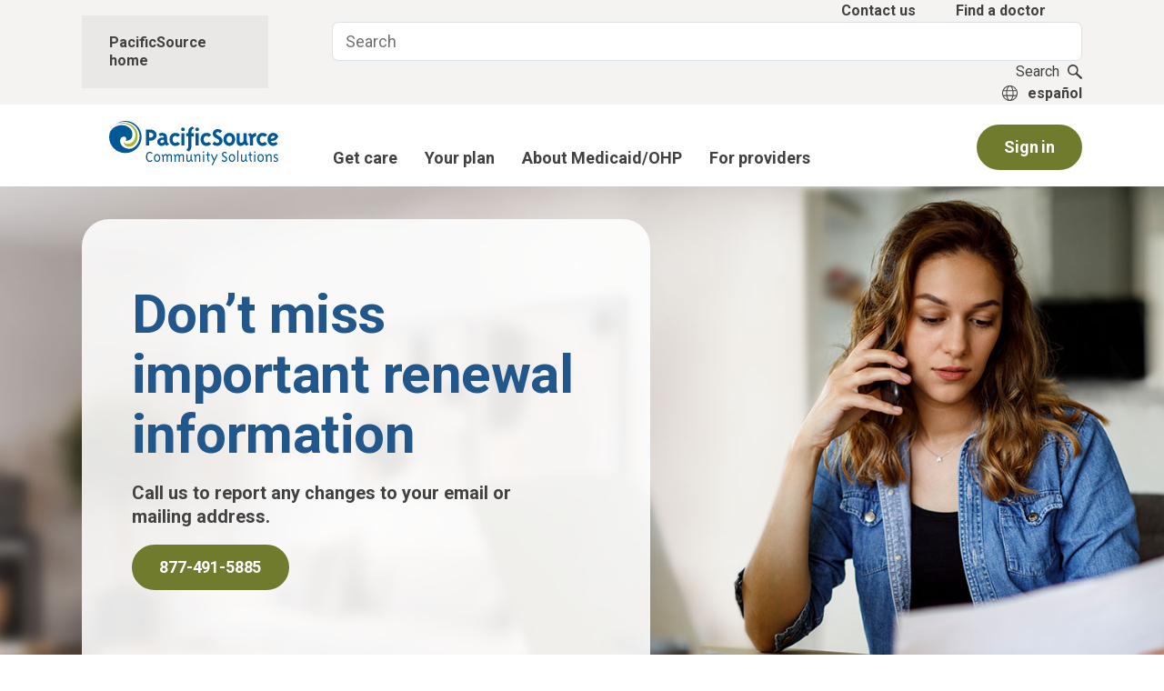

--- FILE ---
content_type: text/html; charset=UTF-8
request_url: https://pacificsource.com/medicaid
body_size: 34749
content:
<!DOCTYPE html><html  lang="en" dir="ltr" prefix="og: https://ogp.me/ns#"><head><meta charset="utf-8" />
<noscript><style>form.antibot * :not(.antibot-message) { display: none !important; }</style>
</noscript><meta name="description" content="PacificSource Community Solutions offers Medicaid plans in several regions of Oregon and works to improve community health. See if you qualify. Get new member guidance. Connect with care." />
<link rel="canonical" href="https://pacificsource.com/medicaid" />
<meta property="og:site_name" content="PacificSource" />
<meta property="og:url" content="https://pacificsource.com/medicaid" />
<meta property="og:title" content="Medicaid" />
<meta property="og:description" content="PacificSource Community Solutions offers Medicaid plans in several regions of Oregon and works to improve community health. See if you qualify. Get new member guidance. Connect with care." />
<meta name="google-site-verification" content="hxJBN7Qmi6hpuBlUJLXorx_Moe3fTZKQYXtAr4TmwG0" />
<meta name="Generator" content="Drupal 10 (https://www.drupal.org)" />
<meta name="MobileOptimized" content="width" />
<meta name="HandheldFriendly" content="true" />
<meta name="viewport" content="width=device-width, initial-scale=1.0" />
<meta class="swiftype" name="lob" data-type="string" content="MedicaidOHP" />
<meta class="swiftype" name="language" data-type="string" content="en" />
<link rel="icon" href="/themes/custom/pacificsource/favicon.ico" type="image/vnd.microsoft.icon" />
<link rel="alternate" hreflang="en" href="https://pacificsource.com/medicaid" />
<link rel="alternate" hreflang="es" href="https://pacificsource.com/es/medicaid" />
<title>Medicaid | PacificSource</title><link rel="stylesheet" media="all" href="/sites/default/files/css/css_64qt_3F8i1rwjwtXKj2G8FHLcruM5rHX0Sakm8FZsV0.css?delta=0&amp;language=en&amp;theme=pacificsource&amp;include=[base64]" />
<link rel="stylesheet" media="all" href="https://stackpath.bootstrapcdn.com/font-awesome/4.7.0/css/font-awesome.min.css" />
<link rel="stylesheet" media="all" href="https://fonts.googleapis.com/css?family=Roboto:100,300,400,400i,500,700&amp;display=swap" />
<link rel="stylesheet" media="all" href="/sites/default/files/css/css_FLESd_b7yH9ZY7ebpZ65IOVaXQ-IatPMcM4zuvO8AZw.css?delta=3&amp;language=en&amp;theme=pacificsource&amp;include=[base64]" />
<script type="application/json" data-drupal-selector="drupal-settings-json">{"path":{"baseUrl":"\/","pathPrefix":"","currentPath":"node\/1136","currentPathIsAdmin":false,"isFront":false,"currentLanguage":"en","themeUrl":"themes\/custom\/pacificsource"},"pluralDelimiter":"\u0003","suppressDeprecationErrors":true,"gtag":{"tagId":"","consentMode":false,"otherIds":[],"events":[],"additionalConfigInfo":[]},"ajaxPageState":{"libraries":"[base64]","theme":"pacificsource","theme_token":null},"ajaxTrustedUrl":[],"gtm":{"tagId":null,"settings":{"data_layer":"dataLayer","include_classes":false,"allowlist_classes":"","blocklist_classes":"","include_environment":false,"environment_id":"","environment_token":""},"tagIds":["GTM-NC8TWVV"]},"formtips":{"selectors":[".views-exposed-form .form-item .description",".js-form-item.webform-has-field-prefix .description",".ps-find-drug-search-form .description"],"interval":100,"sensitivity":3,"timeout":1000,"max_width":"500px","trigger_action":"click"},"bu":{"_core":{"default_config_hash":"hHRgRa8uaUJPBEvzD2uaerY4Z9xdbV4glRDRNp8euEE"},"notify_ie":11,"notify_firefox":52,"notify_opera":45,"notify_safari":5,"notify_chrome":58,"insecure":false,"unsupported":false,"mobile":false,"visibility_type":"hide","visibility_pages":"admin\/*","source":"\/\/browser-update.org\/update.min.js","show_source":"","position":"top","text_override":"Our website works best on current browsers, which yours\u2026isn\u2019t.\r\n\r\n\u003Cp\u003EFor a better experience, we suggest updating to a newer browser version. Options include Chrome, Edge, Firefox, and Safari.\u003C\/p\u003E","reminder":null,"reminder_closed":null,"new_window":true,"url":"","no_close":true,"test_mode":false},"clientside_validation_jquery":{"validate_all_ajax_forms":1,"force_validate_on_blur":false,"force_html5_validation":false,"messages":{"required":"This field is required.","remote":"Please fix this field.","email":"Please enter a valid email address.","url":"Please enter a valid URL.","date":"Please enter a valid date.","dateISO":"Please enter a valid date (ISO).","number":"Please enter a valid number.","digits":"Please enter only digits.","equalTo":"Please enter the same value again.","maxlength":"Please enter no more than {0} characters.","minlength":"Please enter at least {0} characters.","rangelength":"Please enter a value between {0} and {1} characters long.","range":"Please enter a value between {0} and {1}.","max":"Please enter a value less than or equal to {0}.","min":"Please enter a value greater than or equal to {0}.","step":"Please enter a multiple of {0}."}},"data":{"extlink":{"extTarget":true,"extTargetAppendNewWindowDisplay":true,"extTargetAppendNewWindowLabel":"(opens in a new window)","extTargetNoOverride":false,"extNofollow":true,"extTitleNoOverride":false,"extNoreferrer":false,"extFollowNoOverride":true,"extClass":"ext","extLabel":"(link is external)","extImgClass":false,"extSubdomains":false,"extExclude":"","extInclude":"","extCssExclude":".document-view-item","extCssInclude":"","extCssExplicit":"","extAlert":false,"extAlertText":"This link will take you to an external web site. We are not responsible for their content.","extHideIcons":false,"mailtoClass":"0","telClass":"0","mailtoLabel":"(link sends email)","telLabel":"(link is a phone number)","extUseFontAwesome":false,"extIconPlacement":"before","extPreventOrphan":false,"extFaLinkClasses":"fa fa-external-link","extFaMailtoClasses":"fa fa-envelope-o","extAdditionalLinkClasses":"","extAdditionalMailtoClasses":"","extAdditionalTelClasses":"","extFaTelClasses":"fa fa-phone","allowedDomains":["pacificsource.acquiadam.com","pacificsource.widen.net"],"extExcludeNoreferrer":""}},"translations":{"default_language":"en","current_language":"en"},"ps_lob":{"current_lob":"MedicaidOHP","current_lob_path":"medicaid","current_lob_index":2},"TBMegaMenu":{"TBElementsCounter":{"column":null},"theme":"pacificsource","af96f990-e95e-44ae-9e2f-d40f5574967c":{"arrows":"1"}},"ps_swiftype":{"secret_key":"ic5ixJQMxR_aHs5fZ1js"},"ps_alert_system":{"dismissedCookie":[]},"user":{"uid":0,"permissionsHash":"c5e7f69d48011b82dcea4bc9a8e4e80fafa32dafbc5f9e22ecff8dd292337285"}}</script>
<script src="/sites/default/files/js/js_sAtoUfhnyAbTNT1q6nJmhYXTCxzwRagw1m2AV1Yrfp4.js?scope=header&amp;delta=0&amp;language=en&amp;theme=pacificsource&amp;include=eJyFjlEOgzAMQy9UyJGqtIRSaJuqSTW4_dA0pLEffizbepLtOrg--oX8Rs14bgSec-VCRWWs6OMcvXBvnoZhIZyeqcwuJhoylf6EqjuxgB-Udk2xbDC1XjGN32hmblljFbiMCcwhkVUMEE75zyOuuN_LbG67IHokMlWsvOKsRyX48XYVm6Jr2A6jzl7_wKHQG-XTdWI"></script>
<script src="/modules/contrib/google_tag/js/gtag.js?t98tas"></script>
<script src="/modules/contrib/google_tag/js/gtm.js?t98tas"></script>
        <script type="text/javascript" src="/modules/contrib/seckit/js/seckit.document_write.js"></script>
        <link type="text/css" rel="stylesheet" id="seckit-clickjacking-no-body" media="all" href="/modules/contrib/seckit/css/seckit.no_body.css" />
        <!-- stop SecKit protection -->
        <noscript>
        <link type="text/css" rel="stylesheet" id="seckit-clickjacking-noscript-tag" media="all" href="/modules/contrib/seckit/css/seckit.noscript_tag.css" />
        <div id="seckit-noscript-tag">
          Sorry, you need to enable JavaScript to visit this website.
        </div>
        </noscript></head><body  class="node-1136 node-type--landing path-node language--en" data-component-id="pacificsource:html"><a href="#main-content" class="visually-hidden focusable">
      Skip to main content
    </a><div id="mobile-menu" class="d-none"><nav id="menu"><div id="panel-menu"><div  data-component-id="pacificsource:block" class="block block-ps-swiftype block--pacificsourcesearchblock-3"><div class="block__content"><div class="search-box"><form id="swiftype-search-box-946189" method="get" accept-charset="UTF-8"><div class="form-item form-item-stq form-no-label form-group"><label for="edit-stq-946189" class="visually-hidden">Search</label><input class="st-default-search-input form-search form-control header-search" data-drupal-selector="edit-keys" type="search"
             id="edit-stq-946189" name="stq" value="" size="15" maxlength="128" autocomplete="off" autocorrect="off"
             autocapitalize="off"></div></form></div><a href="#" class="trigger-search" data-once="searchTrigger"><span>Search</span><svg class="ms-0 ms-md-2" role="presentation" version="1.1"
       xmlns="http://www.w3.org/2000/svg" xmlns:xlink="http://www.w3.org/1999/xlink" x="0" y="0" width="16.2px"
       height="16px" viewbox="0 0 16.2 16" style="enable-background:new 0 0 16.2 16;" xml:space="preserve"><path fill="currentColor" d="M15.8,14l-4.9-4.6c0,0-0.1-0.1-0.2-0.1c0.7-1,1.1-2.1,1.1-3.4C11.8,2.6,9.2,0,5.9,0C2.6,0,0,2.6,0,5.9
        c0,3.3,2.6,5.9,5.9,5.9c1.2,0,2.3-0.4,3.2-1c0,0.1,0.1,0.2,0.2,0.2l4.9,4.6c0.4,0.4,1.1,0.4,1.5,0l0.2-0.2
        C16.3,15.1,16.3,14.4,15.8,14z M5.9,10.3c-2.4,0-4.3-1.9-4.3-4.3c0-2.4,1.9-4.3,4.3-4.3c2.4,0,4.3,1.9,4.3,4.3
        C10.3,8.3,8.3,10.3,5.9,10.3z"></path></svg></a></div></div><ul role="menu"><li role="menuitem"><span>Shop Plans</span><ul role="menu"><li role="menuitem"><span>Individuals &amp; Families</span><ul role="menu"><li  role="menuitem"><a href="/shop-plans/individuals-families">Individuals &amp; Families Overview</a></li><li  role="menuitem"><a href="https://shop.pacificsource.com/individual">View Plans</a></li></ul></li><li role="menuitem"><span>Employers</span><ul role="menu"><li  role="menuitem"><a href="/shop-plans/employers/employers-overview">Employers Overview</a></li><li  role="menuitem"><a href="/plan-details">View Plans</a></li><li  role="menuitem"><a href="/shop/employers/administrative-services">Administrative Services</a></li><li  role="menuitem"><a href="/shop-plans/employers/small-group">Small Group</a></li><li  role="menuitem"><a href="/shop-plans/employers/large-group">Large Group</a></li><li  role="menuitem"><a href="/shop/employers/self-funded">Self-Funded</a></li></ul></li><li  role="menuitem"><a href="/shop/dental">Dental</a></li><li  role="menuitem"><a href="https://medicare.pacificsource.com/">Medicare</a></li><li  role="menuitem"><a href="/medicaid/about-medicaidohp/eligibility-and-enrollment">Medicaid</a></li></ul></li><li role="menuitem"><span>Members</span><ul role="menu"><li role="menuitem"><span>Members</span><ul role="menu"><li  role="menuitem"><a href="/members">Members Overview</a></li><li  role="menuitem"><a href="/members/new-members">New Members</a></li><li  role="menuitem"><a href="https://intouch.pacificsource.com/Members/IdCard/Printable">Print ID Card</a></li><li  role="menuitem"><a href="/members/learn-about-my-plan">Plan Information</a></li><li role="menuitem"><span>Getting Care</span><ul role="menu"><li  role="menuitem"><a href="/members/getting-care">Getting Care Overview</a></li><li  role="menuitem"><a href="/find-a-doctor">Find a Doctor</a></li><li  role="menuitem"><a href="/members/getting-care/id-card">Your Member ID</a></li><li  role="menuitem"><a href="/members/getting-care/telehealth">Telehealth</a></li><li  role="menuitem"><a href="/members/getting-care/urgent-emergency-care">Urgent and Emergency Care</a></li><li  role="menuitem"><a href="/members/getting-care/explanation-of-benefits">Explanation of Benefits</a></li><li  role="menuitem"><a href="/members/getting-care/prior-authorization">Prior Authorization</a></li><li  role="menuitem"><a href="/members/getting-care/member-support-specialists">Member Support Specialists</a></li></ul></li><li role="menuitem"><span>Healthy Resources</span><ul role="menu"><li  role="menuitem"><a href="/members/healthy-resources">Healthy Resources Overview</a></li><li  role="menuitem"><a href="/members/healthy-resources/fitness-center-discount">Fitness Center Discount</a></li><li  role="menuitem"><a href="/members/healthy-resources/weight-management">Weight Management</a></li><li  role="menuitem"><a href="/members/healthy-resources/condition-support-program">Condition Support Program</a></li><li  role="menuitem"><a href="/members/healthy-resources/prenatal">Prenatal Program</a></li><li  role="menuitem"><a href="/members/healthy-resources/flu-prevention">Flu Prevention</a></li><li  role="menuitem"><a href="/members/healthy-resources/education-reimbursement">Health Ed Reimbursement</a></li><li  role="menuitem"><a href="/members/healthy-resources/global-emergency-services">Global Emergency Services</a></li></ul></li><li  role="menuitem"><a href="/members/behavioral-health-services">Behavioral Health Services</a></li><li role="menuitem"><span>Prescription Drug Information</span><ul role="menu"><li  role="menuitem"><a href="/members/prescription-drug-information">Prescription Drug Information Overview</a></li><li  role="menuitem"><a href="/find-a-drug">Find a Drug</a></li><li  role="menuitem"><a href="/members/prescription-drug-information/find-a-pharmacy">Find a Pharmacy</a></li><li  role="menuitem"><a href="/members/prescription-drug-information/resources">Drug Resources</a></li><li  role="menuitem"><a href="/members/prescription-drug-information/lists-and-criteria">Lists and Criteria</a></li><li  role="menuitem"><a href="/members/prescription-drug-information/costs">Drug Costs</a></li></ul></li><li  role="menuitem"><a href="/members/vision">Vision</a></li><li  role="menuitem"><a href="/members/dental">Dental</a></li><li  role="menuitem"><a href="/members/intouch">About InTouch for Members</a></li><li  role="menuitem"><a href="/members/make-a-payment">Make a Payment</a></li></ul></li><li  role="menuitem"><a href="https://medicare.pacificsource.com/">Medicare</a></li><li  role="menuitem"><a href="/medicaid">Medicaid</a></li><li  role="menuitem"><a href="/members/psa-transition">FSA &amp; HRA (Ended December 31, 2025)</a></li><li  role="menuitem"><a href="https://cobra.pacificsource.com/">COBRA</a></li></ul></li><li role="menuitem"><span>Employers</span><ul role="menu"><li  role="menuitem"><a href="/employers">Employers Overview</a></li><li  role="menuitem"><a href="https://intouch.pacificsource.com/Employers/Account/SignIn">Employer InTouch</a></li><li  role="menuitem"><a href="https://psa.employer.pacificsource.com/">FSA &amp; HRA</a></li><li  role="menuitem"><a href="https://cobra.pacificsource.com/">COBRA</a></li><li role="menuitem"><span>Wellness</span><ul role="menu"><li  role="menuitem"><a href="/employers/employer-wellness-resources">Wellness Resources</a></li><li  role="menuitem"><a href="/employers/wellness-toolkits">Wellness Toolkits</a></li></ul></li><li  role="menuitem"><a href="/employers/flu-clinic">Flu Clinic</a></li><li  role="menuitem"><a href="/resources/documents-and-forms?audience=employer&amp;state=&amp;language=">Documents and Forms</a></li></ul></li><li role="menuitem"><span>Producers</span><ul role="menu"><li  role="menuitem"><a href="/producers">Producers Overview</a></li><li  role="menuitem"><a href="/plan-details">Plan Details</a></li><li  role="menuitem"><a href="https://intouch.pacificsource.com/agents/Account/SignIn?value=w8X8DRRX1Q7f27iebt3NslcLm6VsdTlGmqf1pq~SMoQBpEOQIovyPvNOwLEvnJFCdOiMIDNUQ3OHf87Ce2~h1JIxLS6X5mchAL6tqu0cLR0_">InTouch for Producers</a></li><li  role="menuitem"><a href="/producers/sell-our-plans">Get Quotes and Materials</a></li><li  role="menuitem"><a href="/producers/get-appointed">Get Appointed</a></li><li  role="menuitem"><a href="/resources/documents-and-forms?audience=producer&amp;state=&amp;language=">Documents and Forms</a></li></ul></li><li role="menuitem"><span>Providers</span><ul role="menu"><li  role="menuitem"><a href="/providers">Providers Overview</a></li><li role="menuitem"><span>Claims and Billing</span><ul role="menu"><li  role="menuitem"><a href="/providers/about-intouch-providers">Provider Portal</a></li><li  role="menuitem"><a href="/providers/medical-claims-guidelines">Claims Guidelines: Medical</a></li><li  role="menuitem"><a href="/providers/dental-claims-guidelines">Claims Guidelines: Dental</a></li><li  role="menuitem"><a href="/providers/appeals">Appeals</a></li><li  role="menuitem"><a href="/providers/hippa-electronic-transactions">Electronic Transactions</a></li><li  role="menuitem"><a href="/providers/claims-and-billing/medicaid-behavioral-health-directed-payments">Medicaid Behavioral Health Directed Payments</a></li></ul></li><li role="menuitem"><span>Prior Authorization</span><ul role="menu"><li  role="menuitem"><a href="/providers/medical-prior-authorization">Prior Authorization: Medical</a></li><li  role="menuitem"><a href="/providers/dental-prior-authorization">Prior Authorization: Dental</a></li><li  role="menuitem"><a href="https://authgrid.pacificsource.com/">Authorization Grid</a></li></ul></li><li role="menuitem"><span>Resources and Guides</span><ul role="menu"><li  role="menuitem"><a href="/resources/documents-and-forms?name=&amp;field_audience_target_id%5B2166%5D=2166">Documents and Forms</a></li><li  role="menuitem"><a href="/providers/prescription-drug-resources">Prescription Drug Resources</a></li><li  role="menuitem"><a href="/providers/resource-center">Provider Resource Center</a></li><li  role="menuitem"><a href="/media/25536">Provider Manual</a></li><li  role="menuitem"><a href="/providers/clinical-policies-and-practice-guidelines">Clinical Policies &amp; Practice Guidelines</a></li><li  role="menuitem"><a href="/resources/articles">News and Updates</a></li></ul></li><li  role="menuitem"><a href="/providers/training-and-education">Education</a></li><li  role="menuitem"><a href="/providers/partner-with-us">Partner with Us</a></li><li  role="menuitem"><a href="/providers/relations-representatives-directory">Contact Provider Relations</a></li><li  role="menuitem"><a href="https://medicare.pacificsource.com/Providers">Medicare</a></li></ul></li><li role="menuitem"><span>Resources</span><ul role="menu"><li  role="menuitem"><a href="/resources">Resources Overview</a></li><li role="menuitem"><span>Learning Center</span><ul role="menu"><li  role="menuitem"><a href="/resources/learning-center">Learning Center Overview</a></li><li  role="menuitem"><a href="https://www.healthwise.net/pacificsource">Health Library</a></li><li  role="menuitem"><a href="/resources/learning-center/glossary">Glossary</a></li><li  role="menuitem"><a href="/resources/articles">News and Updates</a></li><li  role="menuitem"><a href="/videos">Video Library</a></li><li  role="menuitem"><a href="/resources/learning-center/faq">FAQ</a></li></ul></li><li  role="menuitem"><a href="/documents-forms">Documents and Forms</a></li><li  role="menuitem"><a href="/resources/mobile-app">myPacificSource Mobile App</a></li></ul></li></ul><ul role="menu"><li  role="menuitem"><a href="/login">Log in</a></li><li  role="menuitem"><a href="https://providerdirectory.pacificsource.com">Find a doctor</a></li><li  role="menuitem"><a href="/find-a-drug">Find a drug</a></li><li  role="menuitem"><a href="/careers">Careers</a></li><li  role="menuitem"><a href="/contact">Contact Us</a></li></ul></div></nav></div><div id="mobile-menu-offcanvas"></div><div id="tbm-custom-overlay" class="d-none"></div><noscript><iframe src="https://www.googletagmanager.com/ns.html?id=GTM-NC8TWVV"
                  height="0" width="0" style="display:none;visibility:hidden"></iframe></noscript><div class="dialog-off-canvas-main-canvas" data-off-canvas-main-canvas><div class="page"><div id="Homeup"></div><div class="header__wrapper"><div class="global-alerts"><div  class="views-element-container block block-views block-views-blockalerts-alert block--views-block--alerts-alert" data-component-id="pacificsource:block"><div class="block__content"><div region="alert"><div class="site-alerts-block view view-alerts view-id-alerts view-display-id-alert js-view-dom-id-1c983aaf03f12fdcd8033881c0cd6cf9acfe89073ddfce2af93cc842803e9044"></div></div></div></div></div><div class="superheader"><div class="container h-100"><div class="d-flex align-items-center justify-content-between superheader__row"><div class="col-3 col-4-lg ps-0 superheader__home-link"><div  class="block--type-basic block block-block-content block-block-content235618c2-9b5d-4593-94ae-1bcb96ae72f3 block--basic block--superheaderhome" data-component-id="pacificsource:block"><div class="block__content"><p><a href="/" title="PacificSource home">PacificSource home</a></p></div></div></div><div class="col-9 col-8-lg text-end superheader__utility"><div  class="block--type-basic block block-block-content block-block-contenta89bf026-3973-4129-a3d2-f47f5c57bce3 block--basic block--superheaderlinks" data-component-id="pacificsource:block"><div class="block__content"><p><a class="superheader-links" data-entity-substitution="canonical" data-entity-type="node" data-entity-uuid="4bde45df-de99-47f1-961c-b8e5770a425e" href="/medicaid/contact-us">Contact us</a>&nbsp;<a class="superheader-links" href="https://providerdirectory.pacificsource.com/medicaid">Find a doctor</a></p></div></div><div  data-component-id="pacificsource:block" class="block block-ps-swiftype block--pacificsourcesearchblock-2"><div class="block__content"><div class="search-box"><form id="swiftype-search-box-716916" method="get" accept-charset="UTF-8"><div class="form-item form-item-stq form-no-label form-group"><label for="edit-stq-716916" class="visually-hidden">Search</label><input class="st-default-search-input form-search form-control header-search" data-drupal-selector="edit-keys" type="search"
             id="edit-stq-716916" name="stq" value="" size="15" maxlength="128" autocomplete="off" autocorrect="off"
             autocapitalize="off"></div></form></div><a href="#" class="trigger-search" data-once="searchTrigger"><span>Search</span><svg class="ms-0 ms-md-2" role="presentation" version="1.1"
       xmlns="http://www.w3.org/2000/svg" xmlns:xlink="http://www.w3.org/1999/xlink" x="0" y="0" width="16.2px"
       height="16px" viewbox="0 0 16.2 16" style="enable-background:new 0 0 16.2 16;" xml:space="preserve"><path fill="currentColor" d="M15.8,14l-4.9-4.6c0,0-0.1-0.1-0.2-0.1c0.7-1,1.1-2.1,1.1-3.4C11.8,2.6,9.2,0,5.9,0C2.6,0,0,2.6,0,5.9
        c0,3.3,2.6,5.9,5.9,5.9c1.2,0,2.3-0.4,3.2-1c0,0.1,0.1,0.2,0.2,0.2l4.9,4.6c0.4,0.4,1.1,0.4,1.5,0l0.2-0.2
        C16.3,15.1,16.3,14.4,15.8,14z M5.9,10.3c-2.4,0-4.3-1.9-4.3-4.3c0-2.4,1.9-4.3,4.3-4.3c2.4,0,4.3,1.9,4.3,4.3
        C10.3,8.3,8.3,10.3,5.9,10.3z"></path></svg></a></div></div><div class="superheader__languages"><div  class="language-switcher-language-url block block-language block-language-blocklanguage-content block--pacificsource-languageswitchercontent-2" role="navigation" data-component-id="pacificsource:block"><div class="block__content"><ul  region="superheader_languages" data-component-id="pacificsource:nav" class="nav"><li hreflang="en" data-drupal-link-system-path="node/1136" class="nav-item is-active" aria-current="page"><span><a href="/medicaid" class="language-link is-active" hreflang="en" data-drupal-link-system-path="node/1136" aria-current="page">English</a></span></li><li hreflang="es" data-drupal-link-system-path="node/1136" class="nav-item"><span><a href="/es/medicaid" class="language-link" hreflang="es" data-drupal-link-system-path="node/1136">español</a></span></li></ul></div></div></div></div></div></div></div><header class="site-header sticky-top pt-0 "><div class="container h-100 pb-lg-3 pt-lg-3 "><div class="row mega-menu align-items-end"><div class="logo-limiter col-auto"><div  class="block--type-basic block block-block-content block-block-content939c6a8f-6456-4003-a813-9db556ce7d8b block--basic block--pacificsource-medicaidnavlogo" data-component-id="pacificsource:block"><div class="block__content"><a href="/medicaid"><article class="drupal-media media--image" title="Medicaid Home Logo"><div><svg id="Layer_1" data-name="Layer 1" viewBox="0 0 358.88 95.31"><path d="M6.66,15.25c2-2.69,10.6-12.2,27.6-10.46C50.87,6.5,61.74,18.9,61.08,33.61c-1.11,25.26-27.9,29-30.12,11,4.5,8.06,15.17,4.91,19.62.69,5.08-4.82,8.55-16,2.78-25.52C47,9.37,37.78,7,31.7,6.31,14,4.29,6.66,15.25,6.66,15.25Z" transform="translate(-0.56 -0.53)" style="fill:#a9b533" /><path d="M15.81,6.34a40.17,40.17,0,0,1,16.84-4c7-.18,22.66,3.65,29.7,18.57,7.68,16.33-1.67,37.82-18,39.23A21,21,0,0,1,31.53,56.8c-4.47-3-8.94-9.13-7.33-16.58A8,8,0,0,1,30.74,34c4.58-.78,7.89,3.39,5.12,8.37-.41.75,9.81,1.42,13.2-7.29C51,30,50,21.28,45.27,16.64,30.65,2.36,6.17,11.13,1.74,26.78A42.38,42.38,0,0,0,.56,34.93,34.4,34.4,0,1,0,35,.53,35.21,35.21,0,0,0,15.81,6.34Z" transform="translate(-0.56 -0.53)" style="fill:#005996" /><path d="M101.27,30.88C101.27,38,94.75,43,87.66,43H85.6V53.14H78.85V18.81h8.81C94.75,18.81,101.27,23.78,101.27,30.88ZM85.6,36.2h2.06c3.37,0,6.75-2,6.75-5.32S91,25.56,87.66,25.56H85.6Z" transform="translate(-0.56 -0.53)" style="fill:#005996" /><path d="M127.81,50.5l-5.49,3.27a14.94,14.94,0,0,1-2.81-3.15A9.8,9.8,0,0,1,112.19,54c-4.81,0-9.61-3.66-9.61-8.86,0-5.67,5.14-9.16,11.32-9.16h3c0-2.46-1.43-4-4.18-4a8.66,8.66,0,0,0-4.63,1.37l-2.35-5.21a12.08,12.08,0,0,1,7-2.17c7.09,0,10.7,4.52,10.7,10.3v5.55A10.07,10.07,0,0,0,127.81,50.5ZM113.9,41c-4.06,0-4.68,2.57-4.68,4.12a3,3,0,0,0,3.2,2.8c2.69,0,4.86-2.52,4.86-2.52a32.43,32.43,0,0,1-.34-4.4Z" transform="translate(-0.56 -0.53)" style="fill:#005996" /><path d="M151.08,30.82l-5.55,4a5.43,5.43,0,0,0-4.74-2.29c-3.66,0-5.55,3.84-5.55,7.5s1.89,7.49,5.55,7.49a5.41,5.41,0,0,0,4.74-2.29l5.55,4c-2.69,3.49-5.83,4.86-10.29,4.86-7.21,0-12.19-6.69-12.19-14s5-14,12.19-14C145.25,26,148.39,27.33,151.08,30.82Z" transform="translate(-0.56 -0.53)" style="fill:#005996" /><path d="M157.13,22.52a3.95,3.95,0,1,1,4-3.94A3.95,3.95,0,0,1,157.13,22.52Zm-3.32,30.62V26.82h6.64V53.14Z" transform="translate(-0.56 -0.53)" style="fill:#005996" /><path d="M169.8,66l-5.49-3.26a10.11,10.11,0,0,0,4.34-8.7V33.34h-4.57V26.82h4.57v-3a11,11,0,0,1,9-11l3.72,3.78a7.22,7.22,0,0,0-6.18,7.26v3h5.15v6.52h-5.15V54.05A14.6,14.6,0,0,1,169.8,66Z" transform="translate(-0.56 -0.53)" style="fill:#005996" /><path d="M187.41,22.52a3.95,3.95,0,1,1,3.94-3.94A3.95,3.95,0,0,1,187.41,22.52Zm-3.32,30.62V26.82h6.63V53.14Z" transform="translate(-0.56 -0.53)" style="fill:#005996" /><path d="M217.07,30.82l-5.55,4a5.45,5.45,0,0,0-4.75-2.29c-3.66,0-5.55,3.84-5.55,7.5s1.89,7.49,5.55,7.49a5.42,5.42,0,0,0,4.75-2.29l5.55,4c-2.69,3.49-5.84,4.86-10.3,4.86-7.21,0-12.19-6.69-12.19-14s5-14,12.19-14C211.23,26,214.38,27.33,217.07,30.82Z" transform="translate(-0.56 -0.53)" style="fill:#005996" /><path d="M220.42,27.39c0-5.44,5.27-9.44,10.7-9.44a12,12,0,0,1,9.16,4L236,26.82a5.84,5.84,0,0,0-4.86-2.58c-2.28,0-3.83,1.43-3.83,3.15,0,2,1.83,2.86,3.83,4l2,1.15c4.87,2.8,8,4.86,8,10.58,0,6-5.15,10.87-11.44,10.87a12.79,12.79,0,0,1-10-4.29l4.58-5.43c1.88,2.46,3.71,3.43,6,3.43a4,4,0,0,0,4-4c0-2.29-1.72-3.44-3.72-4.58l-2-1.15C223.91,35.34,220.42,33.57,220.42,27.39Z" transform="translate(-0.56 -0.53)" style="fill:#005996" /><path d="M268.12,40c0,7.38-5.15,14-12.47,14s-12.48-6.63-12.48-14,5.15-14,12.48-14S268.12,32.6,268.12,40Zm-12.47,7.49c3.72,0,5.83-3.77,5.83-7.49s-2.11-7.5-5.83-7.5-5.84,3.78-5.84,7.5S251.93,47.47,255.65,47.47Z" transform="translate(-0.56 -0.53)" style="fill:#005996" /><path d="M296.77,50.5l-5.49,3.27A30.09,30.09,0,0,1,288,50s-3.94,4.12-8.52,4.12A8.41,8.41,0,0,1,271,45.93V26.82h6.52v16c0,1.37,0,4.4,2.86,4.4,4.63,0,5.49-4.92,5.49-4.92V26.82h6.52v15A10.1,10.1,0,0,0,296.77,50.5Z" transform="translate(-0.56 -0.53)" style="fill:#005996" /><path d="M305.78,53.14h-6.52v-15a10.11,10.11,0,0,0-4.35-8.7l5.49-3.26a22.28,22.28,0,0,1,3.32,3.89S308.06,26,312,26l1.26,6.81c-3.55-.17-7.44,4.86-7.44,4.86Z" transform="translate(-0.56 -0.53)" style="fill:#005996" /><path d="M336.06,30.82l-5.55,4a5.45,5.45,0,0,0-4.75-2.29c-3.66,0-5.55,3.84-5.55,7.5s1.89,7.49,5.55,7.49a5.42,5.42,0,0,0,4.75-2.29l5.55,4c-2.69,3.49-5.84,4.86-10.3,4.86-7.21,0-12.19-6.69-12.19-14s5-14,12.19-14C330.22,26,333.37,27.33,336.06,30.82Z" transform="translate(-0.56 -0.53)" style="fill:#005996" /><path d="M354.35,45.47,358,49.13S354.52,54,348.51,54c-7.27,0-11.9-6.75-11.9-14s4.75-14,11.9-14c5.72,0,9.33,3.15,10.93,8.18-3,6.18-7.95,9.44-14.82,9.44h-1c.23.75,1.26,4.12,4.86,4.12A7.66,7.66,0,0,0,354.35,45.47Zm-1.72-11.33a5.36,5.36,0,0,0-4.12-1.77c-4.52,0-5.2,6.23-5.2,6.23C348.45,38.6,350.68,37.06,352.63,34.14Z" transform="translate(-0.56 -0.53)" style="fill:#005996" /><path d="M90,67.29a8.56,8.56,0,0,1,2.69,2.12l-1.63,1.81a5.69,5.69,0,0,0-1.88-1.58,5.25,5.25,0,0,0-2.4-.51,4.13,4.13,0,0,0-2.49.75,5.64,5.64,0,0,0-1.66,2,9.34,9.34,0,0,0-.94,2.68,14.5,14.5,0,0,0-.3,2.9,13.23,13.23,0,0,0,.33,2.9,10,10,0,0,0,1,2.68,5.94,5.94,0,0,0,1.69,2,3.92,3.92,0,0,0,2.38.74,5.25,5.25,0,0,0,2.4-.5,5.69,5.69,0,0,0,1.88-1.58l1.63,1.81A8.56,8.56,0,0,1,90,87.53a8,8,0,0,1-3.39.66,6.06,6.06,0,0,1-3.41-1,8.17,8.17,0,0,1-2.45-2.48,12,12,0,0,1-1.5-3.46,15.13,15.13,0,0,1-.5-3.88,16,16,0,0,1,.48-3.88,11.71,11.71,0,0,1,1.48-3.46,8.28,8.28,0,0,1,2.45-2.48,6.17,6.17,0,0,1,3.45-1A8,8,0,0,1,90,67.29Z" transform="translate(-0.56 -0.53)" style="fill:#005996" /><path d="M105.18,72.18A6.72,6.72,0,0,1,107.33,74a8.57,8.57,0,0,1,1.36,2.66,11,11,0,0,1,0,6.37,8.52,8.52,0,0,1-1.36,2.65,6.63,6.63,0,0,1-2.15,1.83,6.25,6.25,0,0,1-5.67,0,6.56,6.56,0,0,1-2.16-1.83A8.29,8.29,0,0,1,96,83a11,11,0,0,1,0-6.37A8.34,8.34,0,0,1,97.35,74a6.65,6.65,0,0,1,2.16-1.82,6.25,6.25,0,0,1,5.67,0ZM98.31,82a6.45,6.45,0,0,0,.82,1.91,4.57,4.57,0,0,0,1.33,1.4,3.6,3.6,0,0,0,3.76,0,4.72,4.72,0,0,0,1.34-1.4,6.72,6.72,0,0,0,.82-1.91,8.58,8.58,0,0,0,0-4.27,6.91,6.91,0,0,0-.82-1.92,4.68,4.68,0,0,0-1.34-1.39,3.54,3.54,0,0,0-3.76,0,4.53,4.53,0,0,0-1.33,1.39,6.63,6.63,0,0,0-.82,1.92,8.28,8.28,0,0,0,0,4.27Z" transform="translate(-0.56 -0.53)" style="fill:#005996" /><path d="M125.41,73.38a10.48,10.48,0,0,1,1.06-.87,6.33,6.33,0,0,1,1.31-.71,3.84,3.84,0,0,1,1.51-.3,5.08,5.08,0,0,1,1.76.3,3.51,3.51,0,0,1,1.42.93,4.48,4.48,0,0,1,1,1.64,7.24,7.24,0,0,1,.35,2.38V87.84h-2.44V77q0-3-2.43-3a2.67,2.67,0,0,0-1.62.53,6.19,6.19,0,0,0-1.2,1.13,9.44,9.44,0,0,0-1,1.65v10.6h-2.43V77c0-2-.81-3-2.44-3a2.64,2.64,0,0,0-1.61.53,5.66,5.66,0,0,0-1.2,1.13,8.87,8.87,0,0,0-1,1.65v10.6H114V78.59a6.47,6.47,0,0,0-.65-3,6.86,6.86,0,0,0-2-2.29l1.81-1.81a8,8,0,0,1,1.5,1.56,10.34,10.34,0,0,1,.73,1.22c.14.3.33.28.59,0A7.57,7.57,0,0,1,117,73.12,8.23,8.23,0,0,1,118.6,72a4.15,4.15,0,0,1,2-.5,4.64,4.64,0,0,1,2.43.64,4,4,0,0,1,1.64,2A7.19,7.19,0,0,1,125.41,73.38Z" transform="translate(-0.56 -0.53)" style="fill:#005996" /><path d="M151,73.38a8.64,8.64,0,0,1,1.06-.87,6.25,6.25,0,0,1,1.3-.71,3.88,3.88,0,0,1,1.51-.3,5.08,5.08,0,0,1,1.76.3,3.51,3.51,0,0,1,1.42.93,4.48,4.48,0,0,1,1,1.64,7.24,7.24,0,0,1,.35,2.38V87.84h-2.44V77q0-3-2.43-3a2.69,2.69,0,0,0-1.62.53,6.19,6.19,0,0,0-1.2,1.13,8.9,8.9,0,0,0-1,1.65v10.6h-2.44V77q0-3-2.43-3a2.67,2.67,0,0,0-1.62.53,5.91,5.91,0,0,0-1.2,1.13,9.44,9.44,0,0,0-1,1.65v10.6h-2.43V78.59a6.47,6.47,0,0,0-.65-3,6.82,6.82,0,0,0-2-2.29l1.8-1.81a8,8,0,0,1,1.5,1.56,9.11,9.11,0,0,1,.73,1.22c.14.3.33.28.59,0a8.14,8.14,0,0,1,1.06-1.11,8.55,8.55,0,0,1,1.6-1.12,4.18,4.18,0,0,1,2-.5,4.64,4.64,0,0,1,2.43.64,4,4,0,0,1,1.64,2A6.51,6.51,0,0,1,151,73.38Z" transform="translate(-0.56 -0.53)" style="fill:#005996" /><path d="M176.49,84.09a7.07,7.07,0,0,0,2,2.29l-1.81,1.81a7,7,0,0,1-1.47-1.57,12,12,0,0,1-.73-1.21c-.16-.3-.36-.29-.63,0a8.11,8.11,0,0,1-1.1,1.11,7.92,7.92,0,0,1-1.65,1.11,4.28,4.28,0,0,1-2.06.51,5.49,5.49,0,0,1-1.83-.3,3.76,3.76,0,0,1-1.48-.93,4.53,4.53,0,0,1-1-1.64,7,7,0,0,1-.37-2.38V71.85h2.44V82.73c0,2,.86,3,2.57,3a2.87,2.87,0,0,0,1.69-.53,6.69,6.69,0,0,0,1.27-1.13,8.74,8.74,0,0,0,1.07-1.65V71.85h2.44V81.1A6.47,6.47,0,0,0,176.49,84.09Z" transform="translate(-0.56 -0.53)" style="fill:#005996" /><path d="M181.74,75.6a6.86,6.86,0,0,0-2-2.29l1.81-1.81a8,8,0,0,1,1.5,1.56c.34.51.59.92.75,1.22s.35.28.62,0a7.46,7.46,0,0,1,1.13-1.11A9.29,9.29,0,0,1,187.27,72a4.74,4.74,0,0,1,2.14-.5,5.74,5.74,0,0,1,1.88.3,3.76,3.76,0,0,1,1.51.93,4.74,4.74,0,0,1,1,1.64,6.71,6.71,0,0,1,.38,2.38V87.84h-2.44V77a3.27,3.27,0,0,0-.69-2.26,2.59,2.59,0,0,0-2-.77,3.15,3.15,0,0,0-1.77.53A6.3,6.3,0,0,0,186,75.59a9.69,9.69,0,0,0-1.13,1.65v10.6h-2.43V78.59A6.47,6.47,0,0,0,181.74,75.6Z" transform="translate(-0.56 -0.53)" style="fill:#005996" /><path d="M199.65,68.42a1.59,1.59,0,1,1,1.13.47A1.55,1.55,0,0,1,199.65,68.42Zm-.09,19.42v-16H202v16Z" transform="translate(-0.56 -0.53)" style="fill:#005996" /><path d="M211.89,84.16a6.86,6.86,0,0,0,2,2.29l-1.81,1.81a9.66,9.66,0,0,1-2.49-3.13,9.26,9.26,0,0,1-.78-4V74.28H206V71.85h2.78V67h2.43v4.87h3v2.43h-3v6.89A6.5,6.5,0,0,0,211.89,84.16Z" transform="translate(-0.56 -0.53)" style="fill:#005996" /><path d="M231,72.44l-10.78,23.4-2.12-1.15,4.28-8.87-5.92-13.38,2.26-.94,5,11.54,5-11.54Z" transform="translate(-0.56 -0.53)" style="fill:#005996" /><path d="M242.68,76.91a6.63,6.63,0,0,1-1.39-1.24,5.86,5.86,0,0,1-1-1.58A5.47,5.47,0,0,1,240,72a4.71,4.71,0,0,1,.48-2.12,5.61,5.61,0,0,1,1.32-1.7,6.23,6.23,0,0,1,1.9-1.15,6,6,0,0,1,2.21-.42,5.88,5.88,0,0,1,4.69,2.09l-1.74,1.91a4.13,4.13,0,0,0-1.37-1.11,3.6,3.6,0,0,0-1.76-.45,3.33,3.33,0,0,0-1.18.2,3.15,3.15,0,0,0-1,.61,3,3,0,0,0-.69.94,2.65,2.65,0,0,0-.27,1.2,2.57,2.57,0,0,0,.82,2,12,12,0,0,0,2.14,1.53l1.22.69c.53.3,1.05.64,1.56,1a7.55,7.55,0,0,1,1.39,1.26,5.64,5.64,0,0,1,1,1.6,5.08,5.08,0,0,1,.38,2.06,5.77,5.77,0,0,1-.47,2.35,6.28,6.28,0,0,1-1.27,1.93,5.63,5.63,0,0,1-1.91,1.32,5.9,5.9,0,0,1-2.43.49,6.43,6.43,0,0,1-3.24-.8,6.88,6.88,0,0,1-2.22-2l2-2.09a4.57,4.57,0,0,0,1.67,1.78,4.13,4.13,0,0,0,2.12.58,2.9,2.9,0,0,0,2.22-1,3.41,3.41,0,0,0,.91-2.43,2.82,2.82,0,0,0-.75-2,9.8,9.8,0,0,0-2.21-1.61l-1.22-.7C243.76,77.61,243.21,77.26,242.68,76.91Z" transform="translate(-0.56 -0.53)" style="fill:#005996" /><path d="M264.08,72.18A6.65,6.65,0,0,1,266.24,74a8.34,8.34,0,0,1,1.35,2.66,11,11,0,0,1,0,6.37,8.29,8.29,0,0,1-1.35,2.65,6.56,6.56,0,0,1-2.16,1.83,6.25,6.25,0,0,1-5.67,0,6.63,6.63,0,0,1-2.15-1.83A8.31,8.31,0,0,1,254.9,83a11,11,0,0,1,0-6.37A8.36,8.36,0,0,1,256.26,74a6.72,6.72,0,0,1,2.15-1.82,6.25,6.25,0,0,1,5.67,0ZM257.21,82a6.72,6.72,0,0,0,.82,1.91,4.72,4.72,0,0,0,1.34,1.4,3.58,3.58,0,0,0,3.75,0,4.6,4.6,0,0,0,1.34-1.4,6.45,6.45,0,0,0,.82-1.91,8.28,8.28,0,0,0,0-4.27,6.63,6.63,0,0,0-.82-1.92,4.56,4.56,0,0,0-1.34-1.39,3.53,3.53,0,0,0-3.75,0A4.68,4.68,0,0,0,258,75.79a6.91,6.91,0,0,0-.82,1.92,8.58,8.58,0,0,0,0,4.27Z" transform="translate(-0.56 -0.53)" style="fill:#005996" /><path d="M272.44,87.84v-24h2.44v24Z" transform="translate(-0.56 -0.53)" style="fill:#005996" /><path d="M292.35,84.09a7.07,7.07,0,0,0,2,2.29l-1.81,1.81a7.09,7.09,0,0,1-1.48-1.57c-.33-.51-.58-.91-.73-1.21s-.36-.29-.62,0a8.11,8.11,0,0,1-1.1,1.11A7.92,7.92,0,0,1,287,87.68a4.35,4.35,0,0,1-2.07.51,5.39,5.39,0,0,1-1.82-.3,3.76,3.76,0,0,1-1.48-.93,4.53,4.53,0,0,1-1-1.64,6.72,6.72,0,0,1-.37-2.38V71.85h2.44V82.73c0,2,.85,3,2.57,3a2.87,2.87,0,0,0,1.69-.53,7,7,0,0,0,1.27-1.13,9.27,9.27,0,0,0,1.07-1.65V71.85h2.44V81.1A6.47,6.47,0,0,0,292.35,84.09Z" transform="translate(-0.56 -0.53)" style="fill:#005996" /><path d="M301.67,84.16a7,7,0,0,0,2,2.29l-1.81,1.81a9.66,9.66,0,0,1-2.49-3.13,9.26,9.26,0,0,1-.78-4V74.28h-2.78V71.85h2.78V67H301v4.87h3v2.43h-3v6.89A6.5,6.5,0,0,0,301.67,84.16Z" transform="translate(-0.56 -0.53)" style="fill:#005996" /><path d="M308.48,68.42a1.62,1.62,0,0,1,0-2.26,1.56,1.56,0,0,1,1.13-.47,1.55,1.55,0,0,1,1.13.47,1.59,1.59,0,0,1,0,2.26,1.55,1.55,0,0,1-1.13.47A1.56,1.56,0,0,1,308.48,68.42Zm-.08,19.42v-16h2.43v16Z" transform="translate(-0.56 -0.53)" style="fill:#005996" /><path d="M324.86,72.18A6.65,6.65,0,0,1,327,74a8.34,8.34,0,0,1,1.35,2.66,11,11,0,0,1,0,6.37A8.29,8.29,0,0,1,327,85.68a6.56,6.56,0,0,1-2.16,1.83,6.25,6.25,0,0,1-5.67,0A6.63,6.63,0,0,1,317,85.68,8.31,8.31,0,0,1,315.68,83a11,11,0,0,1,0-6.37A8.36,8.36,0,0,1,317,74a6.72,6.72,0,0,1,2.15-1.82,6.25,6.25,0,0,1,5.67,0ZM318,82a6.72,6.72,0,0,0,.82,1.91,4.72,4.72,0,0,0,1.34,1.4,3.58,3.58,0,0,0,3.75,0,4.6,4.6,0,0,0,1.34-1.4,6.45,6.45,0,0,0,.82-1.91,8.28,8.28,0,0,0,0-4.27,6.63,6.63,0,0,0-.82-1.92,4.56,4.56,0,0,0-1.34-1.39,3.53,3.53,0,0,0-3.75,0,4.68,4.68,0,0,0-1.34,1.39,6.91,6.91,0,0,0-.82,1.92A8.58,8.58,0,0,0,318,82Z" transform="translate(-0.56 -0.53)" style="fill:#005996" /><path d="M333,75.6a7,7,0,0,0-2-2.29l1.81-1.81a7.61,7.61,0,0,1,1.49,1.56,11.08,11.08,0,0,1,.75,1.22c.15.3.36.28.63,0a7,7,0,0,1,1.13-1.11A9,9,0,0,1,338.53,72a4.71,4.71,0,0,1,2.14-.5,5.68,5.68,0,0,1,1.87.3,3.79,3.79,0,0,1,1.52.93,4.72,4.72,0,0,1,1,1.64,6.49,6.49,0,0,1,.38,2.38V87.84H343V77a3.27,3.27,0,0,0-.69-2.26,2.61,2.61,0,0,0-2-.77,3.15,3.15,0,0,0-1.77.53,6.06,6.06,0,0,0-1.34,1.13,9.15,9.15,0,0,0-1.13,1.65v10.6h-2.44V78.59A6.47,6.47,0,0,0,333,75.6Z" transform="translate(-0.56 -0.53)" style="fill:#005996" /><path d="M350.47,78.73A4.28,4.28,0,0,1,349.6,76a3.92,3.92,0,0,1,.4-1.76,4.59,4.59,0,0,1,1.06-1.4,5,5,0,0,1,1.55-.94,5.08,5.08,0,0,1,1.86-.35,6.15,6.15,0,0,1,2.73.54,4.68,4.68,0,0,1,1.62,1.2l-1.5,1.84A5.29,5.29,0,0,0,355.91,74a3.49,3.49,0,0,0-1.44-.28,2.7,2.7,0,0,0-1.68.6A1.91,1.91,0,0,0,352,76a1.78,1.78,0,0,0,.21.89,2.25,2.25,0,0,0,.56.64,3.37,3.37,0,0,0,.78.47l.89.4,1.39.59a8.49,8.49,0,0,1,1.2.61,4.79,4.79,0,0,1,1.07.88,4.17,4.17,0,0,1,.77,1.26,4.42,4.42,0,0,1,.29,1.7,4.34,4.34,0,0,1-.43,2,4.73,4.73,0,0,1-1.16,1.52,5.46,5.46,0,0,1-1.67,1,5.65,5.65,0,0,1-1.95.35,6,6,0,0,1-2.76-.61,6.87,6.87,0,0,1-2.11-1.65l1.53-1.88a5,5,0,0,0,1.6,1.44A3.56,3.56,0,0,0,354,86a3,3,0,0,0,2-.67,2.19,2.19,0,0,0,.8-1.73,1.91,1.91,0,0,0-.63-1.56,5.82,5.82,0,0,0-1.56-.9l-1.46-.59A6.26,6.26,0,0,1,350.47,78.73Z" transform="translate(-0.56 -0.53)" style="fill:#005996" /></svg></div></article></a></div></div></div><div class="col p-0"><div  data-component-id="pacificsource:block" class="block block-tb-megamenu block-tb-megamenu-menu-blockmedicaid-navigation block--pacificsource-medicaidnavigation"><div class="block__content"><style type="text/css">
    .tbm.animate .tbm-item > .tbm-submenu, .tbm.animate.slide .tbm-item > .tbm-submenu > div {
      transition-delay: 200ms;  -webkit-transition-delay: 200ms;  -ms-transition-delay: 200ms;  -o-transition-delay: 200ms;  transition-duration: 400ms;  -webkit-transition-duration: 400ms;  -ms-transition-duration: 400ms;  -o-transition-duration: 400ms;
    }
  </style><nav  class="tbm tbm-medicaid-navigation tbm-arrows animate slide tbm-collision-fix" id="af96f990-e95e-44ae-9e2f-d40f5574967c" data-breakpoint="991" data-duration="400" data-delay="200" aria-label="medicaid-navigation navigation" data-component-id="pacificsource:tb-megamenu"><button class="tbm-button" type="button"><span class="visually-hidden">Open menu</span><span class="tbm-button-container"><span></span><span></span><span></span><span></span></span></button><div class="tbm-collapse "><ul  class="tbm-nav level-0 items-6" ><li  class="tbm-item level-1 force-open tb-megamenu-mobile-search medicaid-mobile-search tbm-item--has-dropdown" aria-level="1" ><div class="tbm-link-container"><span class="tbm-link level-1 no-link tbm-toggle" tabindex="0" aria-expanded="false">
                Medicaid Mobile Search
          </span><button class="tbm-submenu-toggle always-show"><span class="visually-hidden">Toggle submenu</span></button></div><div  class="tbm-submenu tbm-item-child"><div  class="tbm-row"><div  class="tbm-column span12"><div class="tbm-column-inner"><div  class="tbm-block"><div class="block-inner"><div  data-component-id="pacificsource:block" class="block block-ps-swiftype block--ps-swiftype"><div class="block__content"><div class="search-box"><form id="swiftype-search-box-121296" method="get" accept-charset="UTF-8"><div class="form-item form-item-stq form-no-label form-group"><label for="edit-stq-121296" class="visually-hidden">Search</label><input class="st-default-search-input form-search form-control header-search" data-drupal-selector="edit-keys" type="search"
             id="edit-stq-121296" name="stq" value="" size="15" maxlength="128" autocomplete="off" autocorrect="off"
             autocapitalize="off"></div></form></div><a href="#" class="trigger-search" data-once="searchTrigger"><span>Search</span><svg class="ms-0 ms-md-2" role="presentation" version="1.1"
       xmlns="http://www.w3.org/2000/svg" xmlns:xlink="http://www.w3.org/1999/xlink" x="0" y="0" width="16.2px"
       height="16px" viewbox="0 0 16.2 16" style="enable-background:new 0 0 16.2 16;" xml:space="preserve"><path fill="currentColor" d="M15.8,14l-4.9-4.6c0,0-0.1-0.1-0.2-0.1c0.7-1,1.1-2.1,1.1-3.4C11.8,2.6,9.2,0,5.9,0C2.6,0,0,2.6,0,5.9
        c0,3.3,2.6,5.9,5.9,5.9c1.2,0,2.3-0.4,3.2-1c0,0.1,0.1,0.2,0.2,0.2l4.9,4.6c0.4,0.4,1.1,0.4,1.5,0l0.2-0.2
        C16.3,15.1,16.3,14.4,15.8,14z M5.9,10.3c-2.4,0-4.3-1.9-4.3-4.3c0-2.4,1.9-4.3,4.3-4.3c2.4,0,4.3,1.9,4.3,4.3
        C10.3,8.3,8.3,10.3,5.9,10.3z"></path></svg></a></div></div></div></div></div></div></div></div></li><li  class="tbm-item level-1 tbm-item--has-dropdown" aria-level="1" ><div class="tbm-link-container"><span class="tbm-link level-1 no-link tbm-toggle" tabindex="0" aria-expanded="false">
                Get care
          </span><button class="tbm-submenu-toggle always-show"><span class="visually-hidden">Toggle submenu</span></button></div><div  class="tbm-submenu tbm-item-child"><div  class="tbm-row"><div  class="tbm-column span4 d-none d-lg-block hidden-collapse"><div class="tbm-column-inner"><div  class="tbm-block"><div class="block-inner"><div  class="block--type-basic block block-block-content block-block-content2b2977b2-2ee9-4a6a-baa7-e6b0b873189a block--basic block--block-content2b2977b2-2ee9-4a6a-baa7-e6b0b873189a" data-component-id="pacificsource:block"><div class="block__content"><h3><span class="font-light">Get care</span></h3><p>Learn who can help, where to go, and how to get your medicine.</p><p><a class="menu-intro-links" data-entity-substitution="canonical" data-entity-type="node" data-entity-uuid="c31754fa-bbe1-4e07-b63e-2c9ccd0880dc" href="/medicaid/get-care/ways-get-care">View ways to get care</a></p></div></div></div></div></div></div><div  class="tbm-column span4"><div class="tbm-column-inner"><ul  class="tbm-subnav level-1 items-7"><li  class="tbm-item level-2" aria-level="2" ><div class="tbm-link-container"><a href="/medicaid/get-care/ways-get-care"  class="tbm-link level-2 link" title="Get care overview">
                Ways to find care
          </a></div></li><li  class="tbm-item level-2" aria-level="2" ><div class="tbm-link-container"><a href="/medicaid/get-care/primary-care-provider"  class="tbm-link level-2" title="Locate or choose your main doctor">
                Primary care provider
          </a></div></li><li  class="tbm-item level-2" aria-level="2" ><div class="tbm-link-container"><a href="/medicaid/get-care/mental-health"  class="tbm-link level-2" title="Caring for you mental well-being">
                Mental and behavioral health
          </a></div></li><li  class="tbm-item level-2" aria-level="2" ><div class="tbm-link-container"><a href="/medicaid/get-care/dental-care"  class="tbm-link level-2" title="Your dental plan and dentist">
                Dental care
          </a></div></li><li  class="tbm-item level-2" aria-level="2" ><div class="tbm-link-container"><a href="/medicaid/get-care/specialists"  class="tbm-link level-2">
                Specialists
          </a></div></li><li  class="tbm-item level-2" aria-level="2" ><div class="tbm-link-container"><a href="/medicaid/get-care/where-get-care"  class="tbm-link level-2">
                Where to get care
          </a></div></li><li  class="tbm-item level-2" aria-level="2" ><div class="tbm-link-container"><a href="/medicaid/get-care/your-medicine"  class="tbm-link level-2" title="How to get your medicine">
                Your medicine
          </a></div></li></ul></div></div><div  class="tbm-column span4 hidden-collapse"><div class="tbm-column-inner"><div  class="tbm-block"><div class="block-inner"><div  class="block--type-basic block block-block-content block-block-contentf8105880-15b7-4ee7-9d9e-5697d2584bfc block--basic block--block-contentf8105880-15b7-4ee7-9d9e-5697d2584bfc" data-component-id="pacificsource:block"><div class="block__content"><h5><span class="font-light">Resources to get care</span></h5><ul><li><a class="menu-resources-links" href="https://providerdirectory.pacificsource.com/medicaid">Find a doctor, dentist, or pharmacy</a></li><li><a class="menu-resources-links" data-entity-substitution="canonical" data-entity-type="node" data-entity-uuid="6885abee-8c0d-4502-a46a-3a9dab1c6c28" href="/medicaid/find-a-drug">Find a drug</a></li><li><a class="menu-resources-links" data-entity-substitution="canonical" data-entity-type="node" data-entity-uuid="b1e2006a-4433-4ef0-9b80-b68348272f9b" href="/medicaid/get-care/get-ride">Get a ride</a></li><li><a class="menu-resources-links" data-entity-substitution="canonical" data-entity-type="node" data-entity-uuid="e51c282d-351d-49a3-addb-4a7261fb6b34" href="/medicaid/get-care/healthcare-your-language">Find an interpreter</a></li><li><a class="menu-resources-links" data-entity-substitution="canonical" data-entity-type="node" data-entity-uuid="2b2f6ccd-3da7-4652-a94c-f6c0257777f7" href="/medicaid/your-plan/24-hour-nurseline">24-Hour NurseLine</a></li><li><a class="menu-resources-links" href="https://www.healthwise.net/pacificsource/">Health library</a></li></ul></div></div></div></div></div></div></div></div></li><li  class="tbm-item level-1 tbm-item--has-dropdown" aria-level="1" ><div class="tbm-link-container"><span class="tbm-link level-1 no-link tbm-toggle" tabindex="0" aria-expanded="false">
                Your plan
          </span><button class="tbm-submenu-toggle always-show"><span class="visually-hidden">Toggle submenu</span></button></div><div  class="tbm-submenu tbm-item-child"><div  class="tbm-row"><div  class="tbm-column span4 hidden-collapse"><div class="tbm-column-inner"><div  class="tbm-block"><div class="block-inner"><div  class="block--type-basic block block-block-content block-block-contente48b5d73-17a8-403c-9afb-13ee1b57419e block--basic block--block-contente48b5d73-17a8-403c-9afb-13ee1b57419e" data-component-id="pacificsource:block"><div class="block__content"><h3><span class="font-light">Your plan</span></h3><p>A guide to using your benefits, knowing your plan’s rules, and finding answers.</p><p><a class="menu-intro-links" data-entity-substitution="canonical" data-entity-type="node" data-entity-uuid="ca4be785-b86a-4903-ae79-2818cba75a12" href="/medicaid/your-plan/using-your-plan">Start using your plan</a></p></div></div></div></div></div></div><div  class="tbm-column span4"><div class="tbm-column-inner"><ul  class="tbm-subnav level-1 items-6"><li  class="tbm-item level-2" aria-level="2" ><div class="tbm-link-container"><a href="/medicaid/your-plan/using-your-plan"  class="tbm-link level-2">
                Using your plan
          </a></div></li><li  class="tbm-item level-2" aria-level="2" ><div class="tbm-link-container"><a href="/medicaid/your-plan/benefit-highlights"  class="tbm-link level-2" title="Learn what benefits are covered">
                Benefit highlights
          </a></div></li><li  class="tbm-item level-2" aria-level="2" ><div class="tbm-link-container"><a href="/medicaid/your-plan/member-handbook"  class="tbm-link level-2">
                Your Member Handbook
          </a></div></li><li  class="tbm-item level-2" aria-level="2" ><div class="tbm-link-container"><a href="/medicaid/your-plan/complaints-and-appeals"  class="tbm-link level-2">
                Complaints and appeals
          </a></div></li><li  class="tbm-item level-2" aria-level="2" ><div class="tbm-link-container"><a href="/fraud-waste-and-abuse"  class="tbm-link level-2">
                Fraud, waste, and abuse
          </a></div></li><li  class="tbm-item level-2" aria-level="2" ><div class="tbm-link-container"><a href="/medicaid/your-plan/faq"  class="tbm-link level-2" title="View frequently asked questions">
                FAQ 
          </a></div></li></ul></div></div><div  class="tbm-column span4 hidden-collapse"><div class="tbm-column-inner"><div  class="tbm-block"><div class="block-inner"><div  class="block--type-basic block block-block-content block-block-content2073077a-837e-4e51-bd5d-d4cd270ad623 block--basic block--block-content2073077a-837e-4e51-bd5d-d4cd270ad623" data-component-id="pacificsource:block"><div class="block__content"><h5><span class="font-light">Plan resources</span></h5><ul><li><a class="menu-resources-links" href="https://intouch.pacificsource.com/Members/IdCard/Printable">Your ID card</a></li><li><a class="menu-resources-links" data-entity-substitution="canonical" data-entity-type="node" data-entity-uuid="bc9c7d55-e33a-4696-b4ff-6434a09dba45" href="/medicaid/your-plan/member-handbook">Member Handbook</a></li><li><a class="menu-resources-links" data-entity-substitution="canonical" data-entity-type="node" data-entity-uuid="d51c7717-9c79-4bc4-974c-aad928a3c0b5" href="/medicaid/your-plan/member-documents-and-forms">Documents and forms</a></li><li><a class="menu-resources-links" href="/medicaid/resources/articles?field_category[1451]=1451&amp;field_line_of_business[2126]=2126">News and updates</a></li><li><a class="menu-resources-links" data-entity-substitution="canonical" data-entity-type="node" data-entity-uuid="4bde45df-de99-47f1-961c-b8e5770a425e" href="/medicaid/contact-us">Contact us</a></li></ul></div></div></div></div></div></div></div></div></li><li  class="tbm-item level-1 tbm-item--has-dropdown" aria-level="1" ><div class="tbm-link-container"><span class="tbm-link level-1 no-link tbm-toggle" tabindex="0" aria-expanded="false">
                About Medicaid/OHP
          </span><button class="tbm-submenu-toggle always-show"><span class="visually-hidden">Toggle submenu</span></button></div><div  class="tbm-submenu tbm-item-child"><div  class="tbm-row"><div  class="tbm-column span4 hidden-collapse"><div class="tbm-column-inner"><div  class="tbm-block"><div class="block-inner"><div  class="block--type-basic block block-block-content block-block-content14a7eea7-73ad-4f82-823e-050dc3f149f3 block--basic block--block-content14a7eea7-73ad-4f82-823e-050dc3f149f3" data-component-id="pacificsource:block"><div class="block__content"><h3><span class="font-light">About Medicaid/OHP</span></h3><p>Learn about the health care organizations, your eligibility, and suggesting improvements.</p><p><a class="menu-intro-links" data-entity-substitution="canonical" data-entity-type="node" data-entity-uuid="1f1a45f0-73ac-42d6-81de-6fa480389f5e" href="/medicaid/about-medicaidohp/medicaid-overview">Read about Medicaid</a><br>
&nbsp;</p></div></div></div></div></div></div><div  class="tbm-column span4"><div class="tbm-column-inner"><ul  class="tbm-subnav level-1 items-4"><li  class="tbm-item level-2" aria-level="2" ><div class="tbm-link-container"><a href="/medicaid/about-medicaidohp/medicaid-overview"  class="tbm-link level-2">
                Medicaid overview
          </a></div></li><li  class="tbm-item level-2" aria-level="2" ><div class="tbm-link-container"><a href="/medicaid/about-medicaidohp/eligibility-and-enrollment"  class="tbm-link level-2">
                Eligibility and enrollment
          </a></div></li><li  class="tbm-item level-2" aria-level="2" ><div class="tbm-link-container"><a href="/medicaid/about-medicaidohp/our-coordinated-care-organizations"  class="tbm-link level-2">
                Our Coordinated Care Organizations
          </a></div></li><li  class="tbm-item level-2" aria-level="2" ><div class="tbm-link-container"><a href="/medicaid/about-medicaidohp/your-community-advisory-council"  class="tbm-link level-2" title="Get involved and be a voice for your community">
                Your Community Advisory Council
          </a></div></li></ul></div></div><div  class="tbm-column span4 hidden-collapse"><div class="tbm-column-inner"><div  class="tbm-block"><div class="block-inner"><div  class="block--type-basic block block-block-content block-block-contentbfb86059-1b68-4af5-b1d9-f9cf7c11249f block--basic block--block-contentbfb86059-1b68-4af5-b1d9-f9cf7c11249f" data-component-id="pacificsource:block"><div class="block__content"><h5><span class="font-light">Resources</span></h5><ul><li><a class="menu-resources-links" data-entity-substitution="canonical" data-entity-type="node" data-entity-uuid="bc9c7d55-e33a-4696-b4ff-6434a09dba45" href="/medicaid/your-plan/member-handbook">Member Handbook</a></li><li><a class="menu-resources-links" data-entity-substitution="canonical" data-entity-type="node" data-entity-uuid="d51c7717-9c79-4bc4-974c-aad928a3c0b5" href="/medicaid/your-plan/member-documents-and-forms">Documents and forms</a></li><li><a class="menu-resources-links" data-entity-substitution="canonical" data-entity-type="node" data-entity-uuid="304e99a6-9c77-4c41-be12-ed4ebde04274" href="/medicaid/your-plan/faq">FAQ</a></li><li><a class="menu-resources-links" data-entity-substitution="canonical" data-entity-type="node" data-entity-uuid="4bde45df-de99-47f1-961c-b8e5770a425e" href="/medicaid/contact-us">Contact us</a></li></ul></div></div></div></div></div></div></div></div></li><li  class="tbm-item level-1 tbm-item--has-dropdown" aria-level="1" ><div class="tbm-link-container"><span class="tbm-link level-1 no-link tbm-toggle" tabindex="0" aria-expanded="false">
                For providers
          </span><button class="tbm-submenu-toggle always-show"><span class="visually-hidden">Toggle submenu</span></button></div><div  class="tbm-submenu tbm-item-child"><div  class="tbm-row"><div  class="tbm-column span4 hidden-collapse"><div class="tbm-column-inner"><div  class="tbm-block"><div class="block-inner"><div  class="block--type-basic block block-block-content block-block-content0da9016a-554e-4414-9957-300be5bdc958 block--basic block--block-content0da9016a-554e-4414-9957-300be5bdc958" data-component-id="pacificsource:block"><div class="block__content"><h3><span class="font-light"><span class="text-primary">For providers</span>&nbsp;</span></h3><p>Access tools and key resources to help you deliver care for our members.</p><p><a class="menu-intro-links" data-entity-substitution="canonical" data-entity-type="node" data-entity-uuid="cd652e6d-ca79-4040-b8fa-4d1eb8a9c2e3" href="/providers">View the provider section on PacificSource</a><br>
&nbsp;</p></div></div></div></div></div></div><div  class="tbm-column span4"><div class="tbm-column-inner"><ul  class="tbm-subnav level-1 items-5"><li  class="tbm-item level-2" aria-level="2" ><div class="tbm-link-container"><a href="/providers"  class="tbm-link level-2">
                Provider overview
          </a></div></li><li  class="tbm-item level-2" aria-level="2" ><div class="tbm-link-container"><a href="/providers/resource-center"  class="tbm-link level-2">
                Provider resource center
          </a></div></li><li  class="tbm-item level-2" aria-level="2" ><div class="tbm-link-container"><a href="/providers/training-and-education"  class="tbm-link level-2">
                Training and education
          </a></div></li><li  class="tbm-item level-2" aria-level="2" ><div class="tbm-link-container"><a href="/medicaid/providers/HRSN-service-providers"  class="tbm-link level-2">
                HRSN service providers
          </a></div></li><li  class="tbm-item level-2" aria-level="2" ><div class="tbm-link-container"><a href="/providers/relations-representatives-directory"  class="tbm-link level-2">
                Contact Provider Services
          </a></div></li></ul></div></div><div  class="tbm-column span4 hidden-collapse"><div class="tbm-column-inner"><div  class="tbm-block"><div class="block-inner"><div  class="block--type-basic block block-block-content block-block-contente83390e7-0b05-4ddb-8093-a13af23c1694 block--basic block--block-contente83390e7-0b05-4ddb-8093-a13af23c1694" data-component-id="pacificsource:block"><div class="block__content"><h5><span class="font-light">Provider resources</span></h5><ul><li><a class="menu-resources-links" href="/medicaid/find-a-drug">Find a drug for Medicaid</a></li><li><a class="menu-resources-links" href="/resources/documents-and-forms">Documents and forms</a></li><li><a class="menu-resources-links" data-entity-substitution="canonical" data-entity-type="node" data-entity-uuid="d1af67f3-cfad-42dd-9738-45a5a6b60d91" href="/providers/clinical-policies-and-practice-guidelines">Clinical policies and practice guidelines</a></li><li><a class="menu-resources-links" href="https://authgrid.pacificsource.com/">Authorization grid</a></li><li><a class="menu-resources-links" href="https://identity.onehealthport.com/EmpowerIDWebIdPForms/Login/PACIFICSOURCE">Sign in to InTouch</a></li></ul></div></div></div></div></div></div></div></div></li><li  class="tbm-item level-1 force-open tbm-left tbm-item--has-dropdown" aria-level="1" ><div class="tbm-link-container"><span class="tbm-link level-1 no-link tbm-toggle d-lg-none" tabindex="0" aria-expanded="false">
                Helpful Info
          </span><button class="tbm-submenu-toggle always-show"><span class="visually-hidden">Toggle submenu</span></button></div><div  class="tbm-submenu tbm-item-child"><div  class="tbm-row"><div  class="tbm-column span12"><div class="tbm-column-inner"><div  class="tbm-block"><div class="block-inner"><div  data-component-id="pacificsource:block" class="block block-system block-system-menu-blockget-care-help-links block--system-menu-blockget-care-help-links block--system-menu"><div class="block__content"><ul  data-component-id="pacificsource:nav" class="nav"><li class="nav-item  "><a href="/medicaid/contact-us" class="nav-link" data-drupal-link-system-path="node/5686">Contact us</a></li><li class="nav-item  "><a href="https://providerdirectory.pacificsource.com/medicaid" class="nav-link">Find a doctor, dentist, or pharmacy</a></li><li class="nav-item  "><a href="/medicaid/find-a-drug" class="nav-link">Find a drug</a></li><li class="nav-item  "><a href="/medicaid/get-care/get-ride" class="nav-link" data-drupal-link-system-path="node/5581">Get a ride</a></li><li class="nav-item  "><a href="/medicaid/your-plan/24-hour-nurseline" title="Talk with a registered nurse any time, day or night." class="nav-link" data-drupal-link-system-path="node/5926">24-Hour NurseLine</a></li></ul></div></div></div></div></div></div></div></div></li></ul></div></nav><script>
    if (window.matchMedia("(max-width: 991px)").matches) {
    document.getElementById("af96f990-e95e-44ae-9e2f-d40f5574967c").classList.add('tbm--mobile')
  }

    let hideMobile = 0;
  if (hideMobile === 1) {
    document.getElementById('af96f990-e95e-44ae-9e2f-d40f5574967c').classList.add('tbm--mobile-hide');
  }
</script></div></div></div><div class="col-lg-2"><div  data-component-id="pacificsource:block" class="block block-system block-system-menu-blockline-of-business-utility block--pacificsource-lineofbusinessutility-3 block--system-menu"><div class="block__content"><ul region="lob_utility" data-component-id="pacificsource:menu--lob-utility" class="nav float-end"><li class="nav-item  "><a  href="https://intouch.pacificsource.com/members/" class="btn">
  Sign in
  
</a></li></ul></div></div></div></div></div></header></div><main id="main-content" data-swiftype-index="true"><div data-drupal-messages-fallback class="hidden"></div><div  data-component-id="pacificsource:block" class="block block-system block-system-main-block block--pacificsource-content block--system-main"><div class="block__content"><article data-component-id="pacificsource:node" class="node landing landing--full"><section class="banner" style="background-image: url(https://pacificsource.com/sites/default/files/2023-02/img-1423646287-woman-renew-medicaid_0.jpg);" id="banner-18621"><div class="container"><div class="mobile-image d-block d-sm-none d-md-none"><img src="https://pacificsource.com/sites/default/files/2023-02/img-1423646287-woman-renew-medicaid-mobile.jpg" alt="Mobile Image" class="image-full"></div><div class="row"><div class="col-12 col-md-8 col-lg-7 "><div class="box"><h1 class="mb-3">
      Don’t miss important renewal information
  </h1><div class="row"><div class="col-12 col-md-10"><div class="mb-3 mb-lg-4 text-formatted"><p>Call us to report any changes to your email or mailing address.</p><p><span class="big"><a class="btn green" href="tel:8774915885">877-491-5885</a></span></p></div></div></div></div></div></div></div></section><section class="bg-primary text-white" id="section-21546"          style="padding: 20px 0px 1px 0px" ><header class="text-center"><div class="container"><div
          class="row mb-2 mb-lg-3 justify-content-center text-center title-"><div class="col-12 col-lg-9"><div class=""><p>Access your personalized plan information on our member portal.&nbsp;<a href="https://intouch.pacificsource.com/Members/account/signup" rel="noopener nofollow" target="_blank">Sign up for InTouch</a></p></div></div></div></div></header><div class="container"></div></section><section class="bg-light  py-6" id="section-21756"         ><div class="container"><div class="one-column"><div class="row  col-style--"><div class="col-12 one-column__column col  mb-3 mb-md-4 text-center text-formatted"><article class="align-center drupal-media media--image"><div><svg id="Layer_1" data-name="Layer 1" width="90" height="90" viewBox="0 0 90 90"><path d="M10.27,13l.19.09,1,.28h.21l.16,0,.86.2,1.27-.07,1.89.21.09.11.15.17.2.19.89.11.81-.07.17-.25.13-.11.14-.1h0l.87,0,.14.14.35.28.14.09.31.07.34.15.31.21.26.22.18.24.18.31.12.33.1.57.13.17.17.15.14.19.05.25.07.67.17.52,0,.28-.06.3v.34l.22.41,0,.15,0,.16-.05.29v.16l0,.58.06.34.09.25.17.21.25.2.25.16.81.18.42-.1h.16l.33.18.53.16.31.19.88,0,2-.06,1.87-.68.43-.26.72-.59.43-.24.3,0,.78.18,1.53-.27,3.1.34.49.18,1.88.67h.27l.11,0h.06l.34,0,.12,0,.15.07.44.06.45-.13.66-.39.07,0,.74-.15.49-.2,0-.11h2.15l.25-.12.09,0,.54.1h.12l.23-.1.41-.25.11,0h.16l.31.07.16,0,.28-.13.27-.2.32-.32L49.9,20l.49-.08,1.51-.66,2.81-.52.43-.36.3-.38.17-.1.27,0,.72,0,.52-.11.91-.19,2.56-.08.51-.24,1-.54,1.33,0,1.34,0,1.33,0,1.33,0,1.34,0,1.33,0,1.33,0,1.33-.05,1.34,0,1.33-.05,1.33-.05,1.33-.05,1.34-.05,1.33-.06,1.33-.05,1.4-.07,0,.07.11.45.34.82.65.62.1.23.12.18.75.13.1.09.23.24.62.35.44.07.16.14.14.15.15.29.22.59.4.7.09.31,0,.31-.07.28L88,22.3l-.29.37-.06.1-.17.51,0,.32,0,.14-.46.66-.13.51-.34.45-.12.27,0,.32v.61l-.09.25-.13.26-.15.92-.19.58-1,1.77-.08.16,0,.15,0,.17.05.11.06.08,0,0v.31l-.08.7-.07.28-.22.53-.52,1-.15.19-.18.18-.63.45-.18.25-.11.22-.25.76-.25.54-.1.32-.07.58-.1.28-.13.26-.13.18-.12.07-.11,0-.09.08,0,.19,0,.08-.09.09-.07.11.13.39-.07.27-.11.3L81,40l.06.17.15.3,0,.19v.15l0,.2v.15l.08.27.18.19.42.28,1.93,2.36v.25l.32.49.09.31v.17l-.07.23,0,.16,0,.61-.11.49,0,.36-.11.34-.34.4-.16.24.1.34v.11h0l0,.19.06,1.34,0,.66.07,1.53L83.65,54l.06,1.53.07,1.53.07,1.53.07,1.53L84,61.67l.07,1.53.07,1.52.07,1.53.06,1.53.07,1.53.07,1.53.07,1.53.06,1.53.07,1.53-2.06.08-2.06.08-2.07.08-2.06.07-2.06.07-2.06.06-2.07.06-2.06,0L66,76l-2.07,0-2.06,0-2.06,0-2.07,0-2.06,0-2.07,0-2.07,0H40l-2.89,0-2.9,0-2.89,0-2.9,0L25.52,76,22.62,76l-2.89-.08-2.89-.08-2.9-.1-2.89-.11-2.89-.11-2.9-.12-.31,0,0-.1-.21-.18-.25-.25-.15-.18-.2,0-.44-.69-.16-.11-.09-.22.07-.28L3.37,73l0-.37-.13-.32V72l-.16-.3L3,71.4l0-.56-.14-.32,0,0-.05-.14,0-.3.06-.18v-.51l0-.35,0-.5,0-.19L3,68l.18-.41.05-.2.11-.49,0-.29,0-.14.06-.31-.08-.43,0-.26-.12-.15-.16-.1L2.78,65l-.12-.24-.05-.41-.2-.12H2.26l-.1-.19L2,63.26,2,63.07l-.11-.14,0-.3.67-1.22.36-.92L3,60.23,3.13,60l.1-.38,0-.28.14-.65.51-2.11.55-1.3L4.55,55,5,54.28l.73-1.89.18-.57.12-.6.31-1.33.55-2.41.1-.91.18-1.31v-.18l.12-.82.18-1.34,0-.87.1-.55v-.09l0-.14v-.08l0-.09.1-.13,0-.07L7.87,40l.06-.38L8,38.9v-.53l.25-1.76,0,0,0-.17.1-.28L8.41,35v-.3l-.05-.26-.08-.21.09-.41,0-.27.13-.22.09-.29.14-.29,0-.28v-.11l.08-.07L9,32.2V32l-.07-.13v-.12L9,31.44,9.08,31l.09-.68-.1-.16,0-.15.11-.26.23-.33.09-.35.08-.36V28.5l0-.27v-.29l-.07-.17.1-.5,0-.11,0-.31,0-.31-.1-.47.16-1.15-.08-.64,0-.63.14-.31.07-.48,0-.41.06-.22.1-.45.05-.4,0-.18v-.1l0-.46,0-.42-.06-.14L10,20l0-.26v-.3l0-.22.09-.29.06-.85v-.36l-.09-.32-.21-.29.09-.15.1-.06.1-.21.14-.07.18-.11.07-.19.06-.31,0-.35L10.53,15l-.12-.58-.36-1.21Z" style="fill: none;stroke: #716f6f;stroke-linecap: round;stroke-linejoin: round;stroke-width: 2px" /><g><path d="M24.9,45.19a12.33,12.33,0,0,1,.37-3,7.34,7.34,0,0,1,1.23-2.6,6.38,6.38,0,0,1,2.24-1.85,7.57,7.57,0,0,1,3.45-.7,12.39,12.39,0,0,1,1.3.08,7.23,7.23,0,0,1,1.4.32,6.4,6.4,0,0,1,1.39.63,5.15,5.15,0,0,1,1.23,1,6.44,6.44,0,0,1,1,1.45,9,9,0,0,1,.59,1.52,9.12,9.12,0,0,1,.28,1.46,12.1,12.1,0,0,1,.07,1.27,11.69,11.69,0,0,1-.12,1.66A11.94,11.94,0,0,1,39,48.11a8.49,8.49,0,0,1-.6,1.45,6,6,0,0,1-.82,1.21,5.16,5.16,0,0,1-1.37,1.13,7.59,7.59,0,0,1-1.48.65,7.1,7.1,0,0,1-1.4.31,10.44,10.44,0,0,1-1.14.07,8.68,8.68,0,0,1-2.91-.49,6.22,6.22,0,0,1-2.46-1.59,5.2,5.2,0,0,1-1-1.42,8,8,0,0,1-.56-1.55A9.12,9.12,0,0,1,25,46.42C24.93,46,24.9,45.54,24.9,45.19Zm3.4-.11a11.49,11.49,0,0,0,.23,2.23,5,5,0,0,0,.91,2,3.06,3.06,0,0,0,1,.85,3.48,3.48,0,0,0,1.77.37A3.12,3.12,0,0,0,35,49.13a7.05,7.05,0,0,0,.38-.65,4.91,4.91,0,0,0,.32-.9A10.08,10.08,0,0,0,36,46.37a12,12,0,0,0,.1-1.58c0-.36,0-.79-.08-1.28a7,7,0,0,0-.3-1.43,4,4,0,0,0-1.39-2,3.46,3.46,0,0,0-2.07-.64,3.52,3.52,0,0,0-1.63.35,3.23,3.23,0,0,0-1.16.93,4.38,4.38,0,0,0-.89,2A12.82,12.82,0,0,0,28.3,45.08Z" style="fill: #21578a" /><path d="M41.44,37.38h3.25v6h5.73v-6h3.29V52.55H50.46V45.9H44.69v6.65H41.44Z" style="fill: #21578a" /><path d="M56.23,37.43h4.68c.54,0,1.06,0,1.56,0a7.14,7.14,0,0,1,1.42.22,5.37,5.37,0,0,1,1.23.5,4.15,4.15,0,0,1,1,.89,3.5,3.5,0,0,1,.77,1.49,7.12,7.12,0,0,1,.16,1.35,5.43,5.43,0,0,1-.52,2.38,3.93,3.93,0,0,1-1.42,1.64,2.91,2.91,0,0,1-.89.42,5.29,5.29,0,0,1-.94.21,7.34,7.34,0,0,1-.89.08H59.52v5.89H56.23Zm3.21,6.82h1.3c.26,0,.57,0,.91,0a2.58,2.58,0,0,0,1-.25,1.89,1.89,0,0,0,.78-.69A2.26,2.26,0,0,0,63.74,42a2.09,2.09,0,0,0-.29-1.19,1.64,1.64,0,0,0-.7-.61,2.65,2.65,0,0,0-.88-.22l-.8,0H59.44Z" style="fill: #21578a" /></g></svg></div></article><h2>Learn what's happening with renewal and check your eligibility</h2><p>See if you qualify for Medicaid/OHP.</p><p><a class="btn green" data-entity-substitution="canonical" data-entity-type="media" data-entity-uuid="ac136d4c-ff2d-4c78-8dd8-dab48968ff1d" href="/media/31911" rel=" noopener" target="_blank">View OHP renewal FAQ</a><a class="btn white-green" data-entity-substitution="canonical" data-entity-type="node" data-entity-uuid="a7a73406-d16d-4c71-9006-68ddbe627525" href="/medicaid/about-medicaidohp/eligibility-and-enrollment">Eligibility and enrollment</a></p></div></div></div></div></section><section class="bg-none  py-6" id="section-20681"         ><header class=""><div class="container"><div
          class="row mb-2 mb-lg-3 justify-content-center text-center title-"><div class="col-12"><h2 class="" id="title-20681">
  
      Getting started as a new member
  
</h2></div></div></div></header><div class="container"><div class="two-column  row-style-- "><div class="two-column__row row   col-style--none"><div class="col-12 col-lg-6 two-column__column col mb-3 mb-md-4 text-left text-formatted"><div class="align-center drupal-media media--wistia-video"><div class="video-embed-field-provider-wistia video-embed-field-responsive-video"><iframe width="854" height="480" frameborder="0" allowfullscreen="allowfullscreen" class="wistia_embed" title="Embedded video" src="https://fast.wistia.com/embed/iframe/jqgp1mz5zd?autoPlay=0"></iframe></div></div></div><div class="col-12 col-lg-6 two-column__column col mb-3 mb-md-4 text-left text-formatted"><p>Here's what you need to start using your plan:</p><ul><li>Connect&nbsp;with your <a data-entity-substitution="canonical" data-entity-type="node" data-entity-uuid="8c20f4d0-59e9-4421-bea1-e0a7ac1f0b4d" href="/medicaid/get-care/primary-care-provider">doctor</a> or <a data-entity-substitution="canonical" data-entity-type="node" data-entity-uuid="ed14d143-d5c9-4e8b-8273-54d4a9de62cb" href="/medicaid/get-care/dental-care">dentist</a></li><li>View or print your <a href="https://intouch.pacificsource.com/Members/IdCard/Printable">member ID card</a></li><li>Learn how to get your&nbsp;<a data-entity-substitution="canonical" data-entity-type="node" data-entity-uuid="ac62051a-332c-41e8-9089-c99c33f82574" href="/medicaid/get-care/your-medicine">medicine</a></li><li>Download your <a data-entity-substitution="canonical" data-entity-type="node" data-entity-uuid="bc9c7d55-e33a-4696-b4ff-6434a09dba45" href="/medicaid/your-plan/member-handbook">member handbook</a></li><li>Get your personalized plan information in InTouch, your&nbsp;<a href="https://intouch.pacificsource.com/members/">online member portal</a><br>
	&nbsp;</li></ul><p><a class="btn green" href="https://intouch.pacificsource.com/Members/account/signup">Sign up for InTouch</a></p></div></div></div></div></section><section class="bg-light  py-6" id="section-21386"         ><header class="text-center"><div class="container"><div
          class="row mb-2 mb-lg-3 justify-content-center text-center title-"><div class="col-12 col-lg-9"><h2 class="" id="title-21386">
  
      What do you want to do today?
  
</h2></div></div></div></header><div class="container"><div  class="icons container" data-quantity="3" data-layout="3" data-modulo-2="1" data-modulo-3="0" data-modulo-4="3"><div class="row"><div class="col col-12 col-lg-4"><a href="/medicaid/your-plan/member-documents-and-forms" ><div class="icon"><div class="linked-icon__image"><img  src="/sites/default/files/2020-04/icn-benefit-form-access.svg" alt="" title="icn-benefit-form-access" width="48" height="48" loading="lazy" data-component-id="pacificsource:image" class="img-fluid" /></div><div class="linked-icon__title">
      Download a form
    </div></div></a></div><div class="col col-12 col-lg-4"><a href="https://providerdirectory.pacificsource.com/medicaid/?refTab=Pharmacy" ><div class="icon"><div class="linked-icon__image"><img  src="/sites/default/files/2020-02/icn-pharmacy-program.svg" alt="pill bottle with round pill" title="icn-pharmacy-program" width="48" height="48" loading="lazy" data-component-id="pacificsource:image" class="img-fluid" /></div><div class="linked-icon__title">
      Find a pharmacy
    </div></div></a></div><div class="col col-12 col-lg-4"><a href="/medicaid/get-care/get-ride" ><div class="icon"><div class="linked-icon__image"><img  src="/sites/default/files/2021-11/icn-hand-phone-car.svg" alt="hand holding cell phone with a car icon on the screen" title="" width="48" height="48" loading="lazy" data-component-id="pacificsource:image" class="img-fluid" /></div><div class="linked-icon__title">
      Get a ride
    </div></div></a></div></div></div></div></section><section class="bg-none  py-6" id="section-21916"         ><header class="text-center"><div class="container"><div
          class="row mb-2 mb-lg-3 justify-content-center text-center title-"><div class="col-12 col-lg-9"><h2 class="" id="title-21916">
  
      Connecting you with the care you need
  
</h2></div></div></div></header><div class="container"><div  class="tiles" data-quantity="5" data-layout="3" data-modulo-2="1" data-modulo-3="2" data-modulo-4="1"><div class="tile dynamic"><a href="/medicaid/get-care/ways-get-care"  data-component-id="pacificsource:dynamic-tile" class="paragraph paragraph--type--dynamic-tile paragraph--view-mode--default dynamic-tile"><div class="dynamic-tile__container"><div class="dynamic-tile__image"><img  src="/sites/default/files/2021-12/icn-doctor-pcp.svg" alt="doctor icon" title="" loading="lazy" data-component-id="pacificsource:image" class="img-fluid" /></div><div class="dynamic-tile__title no-underline">
          
      Your doctors
  
        </div><div class="dynamic-tile__text"><p>Learn which types of doctors you have access to.</p></div><div class="dynamic-tile__links"><div class="dynamic-tile__desktop-link">
            See the different types
          </div><div class="dynamic-tile__mobile-link">
            
      See the different types
  
          </div></div></div></a></div><div class="tile dynamic"><a href="/medicaid/get-care/ways-get-care#OtherPeopleWhoCanHelp"  data-component-id="pacificsource:dynamic-tile" class="paragraph paragraph--type--dynamic-tile paragraph--view-mode--default dynamic-tile"><div class="dynamic-tile__container"><div class="dynamic-tile__image"><img  src="/sites/default/files/2020-02/icn-medicaid.svg" alt="hands holding heart" title="icn-medicaid" loading="lazy" data-component-id="pacificsource:image" class="img-fluid" /></div><div class="dynamic-tile__title no-underline">
          
      Others who can help you get care
  
        </div><div class="dynamic-tile__text"><p>Get a ride, use an interpreter, and find local and peer support for your health.</p></div><div class="dynamic-tile__links"><div class="dynamic-tile__desktop-link">
            Find someone who can help
          </div><div class="dynamic-tile__mobile-link">
            
      Find someone who can help
  
          </div></div></div></a></div><div class="tile dynamic"><a href="/medicaid/get-care/where-get-care"  data-component-id="pacificsource:dynamic-tile" class="paragraph paragraph--type--dynamic-tile paragraph--view-mode--default dynamic-tile"><div class="dynamic-tile__container"><div class="dynamic-tile__image"><img  src="/sites/default/files/2021-12/icn-urgent-immediate-care.svg" alt="urgent care facility icon" title="" loading="lazy" data-component-id="pacificsource:image" class="img-fluid" /></div><div class="dynamic-tile__title no-underline">
          
      Where you can get care
  
        </div><div class="dynamic-tile__text"><p>Know where to go for checkups, serious illness, emergencies, or virtual care.</p></div><div class="dynamic-tile__links"><div class="dynamic-tile__desktop-link">
            Learn when to go where
          </div><div class="dynamic-tile__mobile-link">
            
      Learn when to go where
  
          </div></div></div></a></div><div class="tile dynamic"><a href="/medicaid/your-plan/benefit-highlights"  data-component-id="pacificsource:dynamic-tile" class="paragraph paragraph--type--dynamic-tile paragraph--view-mode--default dynamic-tile"><div class="dynamic-tile__container"><div class="dynamic-tile__image"><img  src="/sites/default/files/2022-03/icn-document-magnifying-glass_0.svg" alt="document with magnifying glass" title="" loading="lazy" data-component-id="pacificsource:image" class="img-fluid" /></div><div class="dynamic-tile__title no-underline">
          
      Benefits at a glance
  
        </div><div class="dynamic-tile__text"><p>Explore benefits that keep you healthy and support your well-being.</p></div><div class="dynamic-tile__links"><div class="dynamic-tile__desktop-link">
            See benefits overview
          </div><div class="dynamic-tile__mobile-link">
            
      See benefits overview
  
          </div></div></div></a></div><div class="tile dynamic"><a href="/medicaid/your-plan/using-your-plan"  data-component-id="pacificsource:dynamic-tile" class="paragraph paragraph--type--dynamic-tile paragraph--view-mode--default dynamic-tile"><div class="dynamic-tile__container"><div class="dynamic-tile__image"><img  src="/sites/default/files/2021-02/icn-hands-holding-tablet.svg" alt="hands holding tablet" title="" loading="lazy" data-component-id="pacificsource:image" class="img-fluid" /></div><div class="dynamic-tile__title no-underline">
          
      Help with using your plan
  
        </div><div class="dynamic-tile__text"><p>Learn how to use your benefits, know your plan’s rules, and find answers.</p></div><div class="dynamic-tile__links"><div class="dynamic-tile__desktop-link">
            How to use your plan
          </div><div class="dynamic-tile__mobile-link">
            
      How to use your plan
  
          </div></div></div></a></div></div></div></section><section class="bg-light" id="section-21736"          style="padding: 72px 0px 72px 0px" ><header class="text-center"><div class="container"><div
          class="row mb-2 mb-lg-3 justify-content-center text-center title-"><div class="col-12 col-lg-9"><h2 class="mb-2" id="title-21736">
  
      Medicaid, OHP, and PacificSource
  
</h2><div class=""><h4>What's the difference?</h4></div></div></div></div></header><div class="container"><div class="three-column  row-style--"><div class="three-column__row row   col-style--line"><div class="col-12 col-md-4 three-column__column col mb-3 mb-md-4 text-center text-formatted"><article class="align-center drupal-media media--image"><div><svg id="Layer_1" data-name="Layer 1" width="90" height="90" viewBox="0 0 90 90"><path d="M88.32,30.88a.42.42,0,0,0-.37-.21h-.09l-.1,0h0v-.31l-.23-.07h0a.64.64,0,0,0-.34-.25L86.93,30l0,0a.68.68,0,0,1-.06-.29v-.38H86.2a2.46,2.46,0,0,0-.16-.5l0-.07c-.11-.3-.19-.58-.27-.85s-.11-.35-.16-.52,0-.15-.08-.24a1.1,1.1,0,0,0-.18-.44.45.45,0,0,0-.3-.16.44.44,0,0,0-.21-.19,1.11,1.11,0,0,0-.44-.09h-.08l-.17,0-.14.11-.13.11a4.29,4.29,0,0,1-.35.28.42.42,0,0,0-.42-.36H83c-.17,0-.4.08-.5.47v0s0,.07,0,.11h0l-.08.22,0,.08h0a1.34,1.34,0,0,0-.09.24.91.91,0,0,0,0,.31s0,.1,0,.12,0,.07-.06.11a.79.79,0,0,0-.15.42,1.26,1.26,0,0,0,0,.4s0,.07,0,.1a.57.57,0,0,0-.08.13,1.27,1.27,0,0,0-.08.34h0v.15h0a1.05,1.05,0,0,0,.13.48,1.12,1.12,0,0,1,0,.13.53.53,0,0,0-.11.31,1.12,1.12,0,0,0-.24.46v0a.57.57,0,0,0,0,.13l-.17-.4-.23.78H81l-.09.26a3.19,3.19,0,0,0-.12.49,22.81,22.81,0,0,0-2.24.57h0l-.08,0-.17.09a5.64,5.64,0,0,1-1.23.32l-.45.09a2.13,2.13,0,0,0-1.31,1c-.07.13-.12.22-.18.31l0,0a1,1,0,0,0-.17.47l-.1.1c-.23.21-.61.56-.41,1l.16.33v0l0,.07a.58.58,0,0,1,.08.22,1.17,1.17,0,0,0-.25.16l0,0,0,0a2.9,2.9,0,0,1-.38.45h-.08a1.63,1.63,0,0,0-.7.17l-.06,0h0a.9.9,0,0,0-.29-.09,1,1,0,0,0-.24,0,2.92,2.92,0,0,0-1.18.3L71.3,38c-.17.05-.7.21-.6.72a.61.61,0,0,0,.31.41,1.28,1.28,0,0,0,.1.25l-.06.08a.42.42,0,0,0-.11.18l-.09.08-.2.2a2.39,2.39,0,0,0-.13.21l-.11.16a1.09,1.09,0,0,1-.11.1.84.84,0,0,0-.19.19,1.65,1.65,0,0,0-.5.38l0,.06a.45.45,0,0,0-.23.1,1.41,1.41,0,0,1-.64.44l-.13.1-.16.07a2.1,2.1,0,0,0-.46.28,1.09,1.09,0,0,0-.21.24,1,1,0,0,1-.08.11c-.08.09-.2.23-.26.23l-.07,0-.16-.07-.15.09a1.78,1.78,0,0,0-.27.17.73.73,0,0,1-.25.16l0,0a.51.51,0,0,0-.18-.08h0l-.38-.08a1.28,1.28,0,0,1-.22-.09,1.36,1.36,0,0,0-.3-.13.56.56,0,0,1,0-.08,1.4,1.4,0,0,0,.21-.6.47.47,0,0,0,.17,0,1,1,0,0,0,.88-.65l0-.2-.15-.13,0,0h0l-.09-.09a2,2,0,0,0,0-.35,2.8,2.8,0,0,1,0-.29l.18-.24-.22-.22a2,2,0,0,1-.33-.81,2.23,2.23,0,0,0-.65-1.24l-.09-.07h-.16a.92.92,0,0,0-.61.24c-.07.06-.09.07-.11.07h0a.59.59,0,0,0,0-.14,1.25,1.25,0,0,0,.21-1.09q0-.13,0-.24v-.1l0-.07a.87.87,0,0,0-.16-.2.63.63,0,0,0,.09-.33v-.11l-.07-.09a1.88,1.88,0,0,0-1.3-.69.77.77,0,0,0-.64-.25h-.13l0,0H63l.51,0-.13-.49a.93.93,0,0,0-.44-.53l-.06,0a.68.68,0,0,0-.53-.64l-.17,0-.14.11,0,0-.14,0a.85.85,0,0,0-.23,0v-.15l0-.33-.32-.07-.16,0a1,1,0,0,0-.54.19.68.68,0,0,1-.16.09l-.29,0a1.38,1.38,0,0,0-.34,0,.9.9,0,0,0-.53.28l-.05,0,0,0a.5.5,0,0,0-.23.13.31.31,0,0,0-.09.11,2.44,2.44,0,0,0-.52-.06H58.1A1.35,1.35,0,0,0,57,32.55h-.1a1.19,1.19,0,0,0,.34-.53l0-.05v-.65l-.46.11a1.28,1.28,0,0,0-.94.68l-.16,0-.13.18-.11.15-.13.18a1.49,1.49,0,0,0-.36.21.5.5,0,0,1-.31.13h-.1l-.12,0-.1.05a1,1,0,0,0-.34.31.38.38,0,0,1-.08.09l-.08,0a.9.9,0,0,0-.3.13l-.23-.05a.58.58,0,0,0-.07-.5l-.14-.23-.26.07a3,3,0,0,0-.66.31h0l0,0a.49.49,0,0,0,.16-.27h0a.7.7,0,0,0,.28-.32.78.78,0,0,0,.2-.22l0,0,.12-.09.08-.06a.25.25,0,0,0,.09,0l.09,0,0-.09c.05-.09.26-.15.45-.2l.22-.07h0l0,0a.52.52,0,0,0,.11-.1.67.67,0,0,0,.49-.52l.15-.85-.68.45-.06,0a.71.71,0,0,0-.29-.12l-.29,0a2.15,2.15,0,0,0-.43,0,.49.49,0,0,0-.41-.22l-.12,0h-.08l-.13.09a2.25,2.25,0,0,0-.3.24h-.21l0,0a.56.56,0,0,0-.39-.23.48.48,0,0,0-.35-.27L51,30a.56.56,0,0,0-.23,0l0-.46-.27.19a3.26,3.26,0,0,0-.35-.19,2,2,0,0,0-.57-.09h-.16a.59.59,0,0,0-.42.25h0l-.06-.08a.44.44,0,0,0-.29-.12h-.06L48,29.5h-.16a.41.41,0,0,0-.16,0h0v-.08a1.3,1.3,0,0,0,0-.15,2.58,2.58,0,0,0-.13-.42,1.27,1.27,0,0,1-.06-.18l0-.05v0a.32.32,0,0,0,0-.14.38.38,0,0,0-.37-.29h-.69v.36a2.11,2.11,0,0,0,0,.38,3.7,3.7,0,0,1-.45,0h-1.1a5.05,5.05,0,0,0-1,.07c-1.3-.08-2.67-.12-4-.16-1.77,0-3.59-.1-5.26-.27l-.36,0h0l-.51,0-.4,0c-.4,0-.81-.07-1.21-.11l-.73-.07c-2.08-.2-4-.43-5.81-.69-1.43-.21-2.86-.45-4.25-.69L21,26.85c-.31-.05-.63-.12-1-.19A18.63,18.63,0,0,0,18,26.34H18L16.9,26.1l-.13-.05a4,4,0,0,0-.88-.19l-.47-.07,0,0a.76.76,0,0,0-.24-.11l-.58-.1a4.85,4.85,0,0,1-.55-.09l-.34-.08a7.33,7.33,0,0,0-.74-.17l-.13-.06a1.11,1.11,0,0,0-.29-.13H12.2L12.09,25a.9.9,0,0,0-.36-.14h-.07a.65.65,0,0,0-.21,0l0,0a1.32,1.32,0,0,0-.43-.2h-.3l-.21-.09a2.19,2.19,0,0,0-.41-.16,5,5,0,0,0-.77-.13h0A.59.59,0,0,0,9,24.18a.44.44,0,0,0-.34.17.46.46,0,0,0,0,.43.19.19,0,0,0,0,.08.47.47,0,0,0,.06.15l.14.38h0a1.56,1.56,0,0,1-.11.26L8.55,26l.1.06H8.51L8.44,26l.24-.82-.78.52-.06,0a.89.89,0,0,0-.31-.08.37.37,0,0,0-.17-.13,2.75,2.75,0,0,0-.3-.08H7l0-.2-.27,0a.76.76,0,0,0-.13-.1l-.07,0,0-.08-.55-.79-.08.68a.43.43,0,0,0-.13.27H5.64l0,.33a2.09,2.09,0,0,0,0,.61.49.49,0,0,0,.15.29,1.46,1.46,0,0,1,0,.47v.06a2.12,2.12,0,0,0,0,.57.73.73,0,0,1,0,.29L5.61,28l.16.05a.58.58,0,0,0-.11.37v.08l0,.07a.27.27,0,0,0,.09.12.24.24,0,0,0,0,.12.47.47,0,0,0,0,.35s0,.05,0,.06v.07l-.08,0-.24.09v.26a.62.62,0,0,1-.08.31,2,2,0,0,0-.09.29.58.58,0,0,0,0,.26v0a.52.52,0,0,0-.12.26l-.12.09v.15a2.3,2.3,0,0,1-.3.8,2.51,2.51,0,0,0-.34,1,2,2,0,0,0-.3.64,1.18,1.18,0,0,1-.16.4L3.88,34l0,.09a.61.61,0,0,0,0,.19.57.57,0,0,0-.11.12l-.08,0-.08.15L3.26,34l-.11,1.2a.75.75,0,0,1-.14.31,1.18,1.18,0,0,0-.22,1,1.75,1.75,0,0,0-.11,1.38v0a2.12,2.12,0,0,0-.06.74,1,1,0,0,1,0,.4l-.08.11a1,1,0,0,0-.23.33.81.81,0,0,0,0,.37.71.71,0,0,0-.16.23,1.28,1.28,0,0,0-.59,1.19.9.9,0,0,0,.23.48l.06.09A2.43,2.43,0,0,1,2,42.5a.6.6,0,0,1-.09.41,1.25,1.25,0,0,0-.16.41.9.9,0,0,0,0,.34,1.1,1.1,0,0,1,0,.16.65.65,0,0,1-.05.15.64.64,0,0,0-.08.36,1.18,1.18,0,0,0,.25.5l.06.1a.71.71,0,0,0,0,.2,1.83,1.83,0,0,0,.25.43.47.47,0,0,0,.1.1,2.76,2.76,0,0,1,.08.27l0,0a.58.58,0,0,0,.18.75l0,.05.33.35a.77.77,0,0,0-.07.16c-.2.19-.09.5-.05.62v0a.54.54,0,0,0-.11.42,1.21,1.21,0,0,0,.25.51.8.8,0,0,1,.09.14.45.45,0,0,0,.41.27v0s0,0,0,0l-.26-.05-.07.36a1.37,1.37,0,0,0,.19,1.13l0,0h0a.85.85,0,0,0,.07.26.48.48,0,0,0,.2.22c0,.05,0,.1,0,.15a1.55,1.55,0,0,0,.1.43.82.82,0,0,0,.21.27.34.34,0,0,0,.07.22,1.52,1.52,0,0,0,.18.22l0,0a.51.51,0,0,0-.09.21l0,.2.14.14a.61.61,0,0,0,.22.16,2.2,2.2,0,0,0-.09.43,1.2,1.2,0,0,1-.1.38l-.42.59h.65a.55.55,0,0,0,.4.3H5c.2,0,.46,0,.52.14l.11.17h.23a.46.46,0,0,1,.45.3s0,0,0,0a.66.66,0,0,0,.17.35,1.67,1.67,0,0,0,.93.46l.08,0a1.32,1.32,0,0,1,0,.35l-.07.6L8,57.29l.07,0a5,5,0,0,0,.44.55A1.13,1.13,0,0,1,9,59a1.38,1.38,0,0,0,0,.4.39.39,0,0,0,.11.25.52.52,0,0,0,.08.37l.1.13.17,0,2.22.21h0l1.38.14v0l0,.19.14.13a1.46,1.46,0,0,0,.48.29l.16.08.15.1.26.18a.39.39,0,0,0,.25.12,6,6,0,0,0,.65.4l.12.07a.47.47,0,0,0,.2.07l.06.06a1,1,0,0,0,.29.21l.12,0a.43.43,0,0,0,.34.16.35.35,0,0,0,.14.06,3,3,0,0,0,.59.39l0,0a8.07,8.07,0,0,0,.78.4.35.35,0,0,0,.06.09.89.89,0,0,0,.38.19l.16.07.08,0a.73.73,0,0,0,.23.13.69.69,0,0,0,.4.23.44.44,0,0,0,.17.16l.06,0h.07c.65.06,1.27.15,1.88.24s1,.15,1.57.2l.18,0a4.71,4.71,0,0,0,.67.09c.2,0,.39,0,.54.07l.26.06.14-.22a1.47,1.47,0,0,0,.17-.61s0-.08,0-.11c.46.06.94.11,1.4.15l1,.11h.09l.09.06.08,0a1.11,1.11,0,0,0,.07.2.43.43,0,0,1,0,.1l0,.23.21.09a1.3,1.3,0,0,1,.59.53c.05,0,.09.11.14.17l.17.17a.23.23,0,0,1,.07.07l.05.08a.79.79,0,0,0,.18.28.88.88,0,0,0,.36.2l.07,0a1.13,1.13,0,0,1,.19.19l.06.07.09.11a.52.52,0,0,0,0,.27.41.41,0,0,0,.17.2l0,.08a.29.29,0,0,1,0,.26,1.09,1.09,0,0,0,.2.89.48.48,0,0,1,.1.21v.3l.31,0c.07,0,.14.09.26.23a1.75,1.75,0,0,0,.33.34,1,1,0,0,0,.39.13h.06a1,1,0,0,0,.18.17l.13.1h0a1.51,1.51,0,0,0,.93.41h.16l.1-.08A2.33,2.33,0,0,0,33.9,70c.05-.1.09-.21.14-.31a2.06,2.06,0,0,1,.13-.31.24.24,0,0,1,.13-.07h0l.33.14.11-.26h0a1,1,0,0,0,.21.08,3.71,3.71,0,0,0,.82.11H36a2,2,0,0,0,.27.35l.06.07,0,0h0a3.5,3.5,0,0,1,.38.39,2.89,2.89,0,0,0,.24.25,1.16,1.16,0,0,1,.26.33s0,.12.05.18a.65.65,0,0,0,.16.38.6.6,0,0,1,.07.14h0a.44.44,0,0,0,0,.2.37.37,0,0,0,.2.19s0,.09,0,.09a2,2,0,0,0,.11.47s0,0,0,.08l0,.11.09.08a1.29,1.29,0,0,0,.23.12h0a4.17,4.17,0,0,0,.28.47,1.9,1.9,0,0,1,.25.4l.06.14.17.06a1,1,0,0,1,.2.09h0s0,.07,0,.11a.62.62,0,0,0,0,.28.37.37,0,0,0,.08.22.55.55,0,0,0,0,.36l0,.07,0,0a1.61,1.61,0,0,1,.36.57.34.34,0,0,1,0,.11,1.16,1.16,0,0,0,.06.34l.1.24H40a.39.39,0,0,0,.23.22l.07,0h.08c.28,0,.32.06.32.06h0l.09.29.31,0h.06c.14,0,.2,0,.34.18l.14.12.08.07h.36l.33,0h.31a.64.64,0,0,1,.14.12.88.88,0,0,0,.64.33H44l-.11-.26h0A.44.44,0,0,0,44,77l0-.13-.08-.07V76.7a1.5,1.5,0,0,0,0-.35,1.12,1.12,0,0,0-.14-.29.28.28,0,0,1,0-.09.84.84,0,0,1,0-.19,1.28,1.28,0,0,0,0-.38.68.68,0,0,0-.17-.29,1,1,0,0,0,.18-.39.68.68,0,0,1,0-.12l0-.1.06,0v-.09l.33-.68.2.08-.08-.57h0a.63.63,0,0,0,.2-.3l.16-.09a.58.58,0,0,0,.26-.32h0a.72.72,0,0,0,.61-.37l.12-.19h.08l.16,0a.46.46,0,0,0,.23.06h.12l.26-.06,0-.23h0l.06,0h0l.22,0,.14-.17a1,1,0,0,1,.24-.18,1.12,1.12,0,0,0,.63-.68A.91.91,0,0,0,48,70.5l0,0,.38-.09L48.28,70h0a1.53,1.53,0,0,0,.32,0,.49.49,0,0,0,.21,0H49a.88.88,0,0,0,.33-.18.7.7,0,0,1,.14-.08l.11,0a1,1,0,0,0,.39-.14l.1,0h.18l-.08.14L51,69.4h0l.08,0a1.21,1.21,0,0,0,.19.08h0a3.56,3.56,0,0,0,.81.2l.18,0a1.11,1.11,0,0,0,.35.08h.05l.09,0h.18l.17.12.06-.14h0a.53.53,0,0,0,.31.11.46.46,0,0,0,.29-.11l.31-.07h0l.08,0a.55.55,0,0,0,0,.22.5.5,0,0,0,.4.38l.07.38L55,70.4l.14,0a1.16,1.16,0,0,0,.4.09h.31l0-.32a.31.31,0,0,0,0-.08l.08,0a.51.51,0,0,0,.09.18.45.45,0,0,0,.33.14l.14,0a.47.47,0,0,0,.36-.25.42.42,0,0,0,0-.33h0l0,0a.41.41,0,0,0,.25.08h0a1,1,0,0,0,.18.1l0,.21.34,0H58a.65.65,0,0,0,.28.12l.27.06.13-.24a.69.69,0,0,0-.13-.88l0,0-.17-.21-.2.08a.48.48,0,0,0-.13-.09L58,69l.21,0,0-.39a.62.62,0,0,0-.13-.39l.1-.37-.15,0a1.69,1.69,0,0,0,.36-.14,1,1,0,0,1,.21-.08h0a.87.87,0,0,0,.26.1l.31.08,0-.09.16.07.16-.11a.39.39,0,0,0,.1-.08h.69v-.07a.56.56,0,0,0,.35.24l.11,0a.4.4,0,0,0,.31-.14.41.41,0,0,0,.07-.11l.07-.05.23,0v-.1h.22v.08l.51-.16a1.28,1.28,0,0,1,.23-.06l.22-.06-.31.28,1.17-.15h0a.24.24,0,0,1,.11,0l.07,0,0,0,.57.08-.23.31.64.07s.08,0,.18.29l.3.81.34-.63h0a.69.69,0,0,0,.34-.07l.1-.07H66a.42.42,0,0,0,.28-.11l0,0,0,0L66.4,68a.71.71,0,0,1,.2-.19s0,0,0,0a.63.63,0,0,0,.36-.19l.07-.06-.09-.1,0,0,.08-.1h0l.22,0a3.41,3.41,0,0,1,.44.17h0a.65.65,0,0,0,.21.31.8.8,0,0,0,.22.14l-.09.29.4.09c.09,0,.15.07.27.2a2.27,2.27,0,0,0,.36.29.43.43,0,0,0,.3.13h.12a1.23,1.23,0,0,0,.29.39,2.37,2.37,0,0,1,0,.88c0,.2,0,.41,0,.62l0,.08v0a.55.55,0,0,0,0,.42l.08.32.23,0,.1.07,0,.21a.62.62,0,0,0,.33.49h0v0a1.51,1.51,0,0,0,1,1.08.64.64,0,0,1,0,.07.68.68,0,0,0,.24.34v0l.16.13.13.07a2.26,2.26,0,0,0,.28.66l.06.1,0,.07.07,0a.71.71,0,0,0,.4.11h.24l0,.07.12.17.22.28.27.34.13.17.18,0,.18.38.07,0h0a.9.9,0,0,0,.16-.05l.17,0a.73.73,0,0,0,.47-.2l.09-.06.61.1-.16-.5a.7.7,0,0,0,.11-.31,1.13,1.13,0,0,0,0-.34.29.29,0,0,1,0-.09l0-.09a1.81,1.81,0,0,0,.13-.31,5.83,5.83,0,0,0-.14-2.21,1.38,1.38,0,0,0-.48-.82s0-.18,0-.18l-.12-.1A1.37,1.37,0,0,1,75,71a1.59,1.59,0,0,0-.3-.5,2.48,2.48,0,0,1-.19-.26l-.08-.13L74.36,70h0a5.12,5.12,0,0,1-.32-.5l0,0a.43.43,0,0,0,.18-.3l.06-.36-.2,0v0l-.17-.16a6.05,6.05,0,0,1-1.29-2l-.12-.25a1.4,1.4,0,0,1-.22-.66v-.27l-.11,0L72,65.09A.5.5,0,0,0,72,65l-.11-.3h0a.55.55,0,0,1,0-.13v-.16a.54.54,0,0,0,.22-.46v0l.36-.09-.36-.42a.25.25,0,0,1,0-.1l.28.1-.08-.59a.69.69,0,0,0,.31-.53l0-.11a.43.43,0,0,0,.23-.29l.08-.3-.16-.07.09-.12a1,1,0,0,0,.39-.07l.25-.09v-.09a.41.41,0,0,0,.11-.07l.09-.06.75.31-.33-.68h.15v-.26a.51.51,0,0,0,.12-.13.47.47,0,0,0,.06-.15h.32l.05-.31v0l0,0A.51.51,0,0,0,75,59.3l0-.11L75,59.08a.61.61,0,0,0-.07-.1.39.39,0,0,0,.21-.19c0-.09.06-.19.09-.28s0-.11,0-.15a.39.39,0,0,0,.08-.14l.06,0a1,1,0,0,0,.26-.23,2.68,2.68,0,0,1,.47-.12l.38-.09.23-.07,0-.23v0l.14,0v-.5c0-.16.06-.26.22-.45l0,0v0l.38-.39a1,1,0,0,0,.18-.27h0a1.16,1.16,0,0,0,.61-.26.41.41,0,0,0,.16,0h.09l.35-.06,0-.29a.6.6,0,0,0,0-.29v-.08l-.07-.13a.43.43,0,0,0-.28-.33.53.53,0,0,0,0-.18h.21l.23,0,.12-.2a1.82,1.82,0,0,0,.2-.45h.3v-.37a1.09,1.09,0,0,0-.24-.79L79.29,52l.16-.17-.29-.09a1.45,1.45,0,0,0-.3-.43l0-.09a.71.71,0,0,0,0-.4v0a.48.48,0,0,0-.19-.38l-.06-.05-.09,0a.55.55,0,0,0-.18,0h-.08a.6.6,0,0,0-.24-.35l.08,0L78,49.79h.61l.11-.17a2.12,2.12,0,0,1,.25-.31l.23-.24-.15-.21a.49.49,0,0,1,.06-.17,1,1,0,0,0,.09-.46v-.07a1.78,1.78,0,0,1,.21-.52l.07-.12.12-.23-.09-.1v0a.52.52,0,0,0-.11-.43.47.47,0,0,0-.1-.1s0-.06,0-.1l.06-.45-.4,0L79,46h.16l.13,0,.45.11v-.46a.65.65,0,0,1,0-.17c0-.06,0-.1,0-.15a.79.79,0,0,0,.17-.45.17.17,0,0,0,0-.07l0,0a.42.42,0,0,0,.17-.18.63.63,0,0,0,0-.46,1,1,0,0,0,0-.39c0-.06,0-.12,0-.17a1.81,1.81,0,0,1,0-.19,1.13,1.13,0,0,0-.06-.8.92.92,0,0,0,.23-.14l.09-.06.23-.09a3.7,3.7,0,0,0,.35-.17.65.65,0,0,0,.19-.17.83.83,0,0,0,.31-.08.29.29,0,0,0,.14-.13.49.49,0,0,0,.44-.28.79.79,0,0,0,.5-.34l.06-.07,1-.5-.84-.15h0l.14,0v-.17h0a.84.84,0,0,1,.26-.17l.19-.09,0-.19.79.07h.06a.51.51,0,0,0,.53-.59v-.2a1.33,1.33,0,0,0,.7-.43l.24-.29-.62-.49-.49.36h-.13a1.07,1.07,0,0,0-.21-.23.67.67,0,0,0-.28-.38l0,0-.1-.18h-.19a.74.74,0,0,1,.19-.2l.08-.06-.34-.51h0l0-.07h0a1,1,0,0,0,0-.41.6.6,0,0,0,.08-.41v-.13h0a.8.8,0,0,0,.2-.32A.5.5,0,0,0,84,35a.48.48,0,0,0,.07-.18.46.46,0,0,0,0-.2.47.47,0,0,0,.17,0l.11-.06,0-.1a.67.67,0,0,0,.07-.18h.13A.41.41,0,0,0,85,34v0a.56.56,0,0,0,.34-.15l.15-.15,0-.21a.61.61,0,0,1,0-.26.31.31,0,0,0,0-.08h.12a.52.52,0,0,0,.21,0L86,33h0a.61.61,0,0,0,.44-.28l.62.31-.32-.75,0,0h0l.13-.09a1.26,1.26,0,0,0,.37-.39.65.65,0,0,0,.37-.22.44.44,0,0,0,.64-.15A.52.52,0,0,0,88.32,30.88ZM36.68,69.48a.2.2,0,0,1-.16.11h0l.21-.2A.38.38,0,0,1,36.68,69.48ZM44,73.74s0-.07,0-.1l.09,0Zm4-44v-.08a.24.24,0,0,1,.06.08ZM77.71,48.49l0-.06h0Zm.2.94v.18l-.1-.19v0l0-.22a1.22,1.22,0,0,0,0-.44h.13l-.06.15H78A1.53,1.53,0,0,0,77.91,49.43Zm5.57-9.71a.71.71,0,0,0,0-.14.53.53,0,0,0,.12,0Z" style="fill: none;stroke: #716f6f;stroke-linecap: round;stroke-linejoin: round;stroke-width: 2px" /></svg></div></article><p>Medicaid is a national program that helps with healthcare costs for people with low-incomes or disabilities.</p></div><div class="col-12 col-md-4 three-column__column col mb-3 mb-md-4 text-center text-formatted"><a href="https://www.oregon.gov/oha/HSD/OHP/Pages/Splash.aspx"><article class="align-center drupal-media media--image"><div><svg id="Layer_1" data-name="Layer 1" width="90" height="90" viewBox="0 0 90 90"><path d="M10.27,13l.19.09,1,.28h.21l.16,0,.86.2,1.27-.07,1.89.21.09.11.15.17.2.19.89.11.81-.07.17-.25.13-.11.14-.1h0l.87,0,.14.14.35.28.14.09.31.07.34.15.31.21.26.22.18.24.18.31.12.33.1.57.13.17.17.15.14.19.05.25.07.67.17.52,0,.28-.06.3v.34l.22.41,0,.15,0,.16-.05.29v.16l0,.58.06.34.09.25.17.21.25.2.25.16.81.18.42-.1h.16l.33.18.53.16.31.19.88,0,2-.06,1.87-.68.43-.26.72-.59.43-.24.3,0,.78.18,1.53-.27,3.1.34.49.18,1.88.67h.27l.11,0h.06l.34,0,.12,0,.15.07.44.06.45-.13.66-.39.07,0,.74-.15.49-.2,0-.11h2.15l.25-.12.09,0,.54.1h.12l.23-.1.41-.25.11,0h.16l.31.07.16,0,.28-.13.27-.2.32-.32L49.9,20l.49-.08,1.51-.66,2.81-.52.43-.36.3-.38.17-.1.27,0,.72,0,.52-.11.91-.19,2.56-.08.51-.24,1-.54,1.33,0,1.34,0,1.33,0,1.33,0,1.34,0,1.33,0,1.33,0,1.33-.05,1.34,0,1.33-.05,1.33-.05,1.33-.05,1.34-.05,1.33-.06,1.33-.05,1.4-.07,0,.07.11.45.34.82.65.62.1.23.12.18.75.13.1.09.23.24.62.35.44.07.16.14.14.15.15.29.22.59.4.7.09.31,0,.31-.07.28L88,22.3l-.29.37-.06.1-.17.51,0,.32,0,.14-.46.66-.13.51-.34.45-.12.27,0,.32v.61l-.09.25-.13.26-.15.92-.19.58-1,1.77-.08.16,0,.15,0,.17.05.11.06.08,0,0v.31l-.08.7-.07.28-.22.53-.52,1-.15.19-.18.18-.63.45-.18.25-.11.22-.25.76-.25.54-.1.32-.07.58-.1.28-.13.26-.13.18-.12.07-.11,0-.09.08,0,.19,0,.08-.09.09-.07.11.13.39-.07.27-.11.3L81,40l.06.17.15.3,0,.19v.15l0,.2v.15l.08.27.18.19.42.28,1.93,2.36v.25l.32.49.09.31v.17l-.07.23,0,.16,0,.61-.11.49,0,.36-.11.34-.34.4-.16.24.1.34v.11h0l0,.19.06,1.34,0,.66.07,1.53L83.65,54l.06,1.53.07,1.53.07,1.53.07,1.53L84,61.67l.07,1.53.07,1.52.07,1.53.06,1.53.07,1.53.07,1.53.07,1.53.06,1.53.07,1.53-2.06.08-2.06.08-2.07.08-2.06.07-2.06.07-2.06.06-2.07.06-2.06,0L66,76l-2.07,0-2.06,0-2.06,0-2.07,0-2.06,0-2.07,0-2.07,0H40l-2.89,0-2.9,0-2.89,0-2.9,0L25.52,76,22.62,76l-2.89-.08-2.89-.08-2.9-.1-2.89-.11-2.89-.11-2.9-.12-.31,0,0-.1-.21-.18-.25-.25-.15-.18-.2,0-.44-.69-.16-.11-.09-.22.07-.28L3.37,73l0-.37-.13-.32V72l-.16-.3L3,71.4l0-.56-.14-.32,0,0-.05-.14,0-.3.06-.18v-.51l0-.35,0-.5,0-.19L3,68l.18-.41.05-.2.11-.49,0-.29,0-.14.06-.31-.08-.43,0-.26-.12-.15-.16-.1L2.78,65l-.12-.24-.05-.41-.2-.12H2.26l-.1-.19L2,63.26,2,63.07l-.11-.14,0-.3.67-1.22.36-.92L3,60.23,3.13,60l.1-.38,0-.28.14-.65.51-2.11.55-1.3L4.55,55,5,54.28l.73-1.89.18-.57.12-.6.31-1.33.55-2.41.1-.91.18-1.31v-.18l.12-.82.18-1.34,0-.87.1-.55v-.09l0-.14v-.08l0-.09.1-.13,0-.07L7.87,40l.06-.38L8,38.9v-.53l.25-1.76,0,0,0-.17.1-.28L8.41,35v-.3l-.05-.26-.08-.21.09-.41,0-.27.13-.22.09-.29.14-.29,0-.28v-.11l.08-.07L9,32.2V32l-.07-.13v-.12L9,31.44,9.08,31l.09-.68-.1-.16,0-.15.11-.26.23-.33.09-.35.08-.36V28.5l0-.27v-.29l-.07-.17.1-.5,0-.11,0-.31,0-.31-.1-.47.16-1.15-.08-.64,0-.63.14-.31.07-.48,0-.41.06-.22.1-.45.05-.4,0-.18v-.1l0-.46,0-.42-.06-.14L10,20l0-.26v-.3l0-.22.09-.29.06-.85v-.36l-.09-.32-.21-.29.09-.15.1-.06.1-.21.14-.07.18-.11.07-.19.06-.31,0-.35L10.53,15l-.12-.58-.36-1.21Z" style="fill: none;stroke: #716f6f;stroke-linecap: round;stroke-linejoin: round;stroke-width: 2px" /><g><path d="M24.9,45.19a12.33,12.33,0,0,1,.37-3,7.34,7.34,0,0,1,1.23-2.6,6.38,6.38,0,0,1,2.24-1.85,7.57,7.57,0,0,1,3.45-.7,12.39,12.39,0,0,1,1.3.08,7.23,7.23,0,0,1,1.4.32,6.4,6.4,0,0,1,1.39.63,5.15,5.15,0,0,1,1.23,1,6.44,6.44,0,0,1,1,1.45,9,9,0,0,1,.59,1.52,9.12,9.12,0,0,1,.28,1.46,12.1,12.1,0,0,1,.07,1.27,11.69,11.69,0,0,1-.12,1.66A11.94,11.94,0,0,1,39,48.11a8.49,8.49,0,0,1-.6,1.45,6,6,0,0,1-.82,1.21,5.16,5.16,0,0,1-1.37,1.13,7.59,7.59,0,0,1-1.48.65,7.1,7.1,0,0,1-1.4.31,10.44,10.44,0,0,1-1.14.07,8.68,8.68,0,0,1-2.91-.49,6.22,6.22,0,0,1-2.46-1.59,5.2,5.2,0,0,1-1-1.42,8,8,0,0,1-.56-1.55A9.12,9.12,0,0,1,25,46.42C24.93,46,24.9,45.54,24.9,45.19Zm3.4-.11a11.49,11.49,0,0,0,.23,2.23,5,5,0,0,0,.91,2,3.06,3.06,0,0,0,1,.85,3.48,3.48,0,0,0,1.77.37A3.12,3.12,0,0,0,35,49.13a7.05,7.05,0,0,0,.38-.65,4.91,4.91,0,0,0,.32-.9A10.08,10.08,0,0,0,36,46.37a12,12,0,0,0,.1-1.58c0-.36,0-.79-.08-1.28a7,7,0,0,0-.3-1.43,4,4,0,0,0-1.39-2,3.46,3.46,0,0,0-2.07-.64,3.52,3.52,0,0,0-1.63.35,3.23,3.23,0,0,0-1.16.93,4.38,4.38,0,0,0-.89,2A12.82,12.82,0,0,0,28.3,45.08Z" style="fill: #21578a" /><path d="M41.44,37.38h3.25v6h5.73v-6h3.29V52.55H50.46V45.9H44.69v6.65H41.44Z" style="fill: #21578a" /><path d="M56.23,37.43h4.68c.54,0,1.06,0,1.56,0a7.14,7.14,0,0,1,1.42.22,5.37,5.37,0,0,1,1.23.5,4.15,4.15,0,0,1,1,.89,3.5,3.5,0,0,1,.77,1.49,7.12,7.12,0,0,1,.16,1.35,5.43,5.43,0,0,1-.52,2.38,3.93,3.93,0,0,1-1.42,1.64,2.91,2.91,0,0,1-.89.42,5.29,5.29,0,0,1-.94.21,7.34,7.34,0,0,1-.89.08H59.52v5.89H56.23Zm3.21,6.82h1.3c.26,0,.57,0,.91,0a2.58,2.58,0,0,0,1-.25,1.89,1.89,0,0,0,.78-.69A2.26,2.26,0,0,0,63.74,42a2.09,2.09,0,0,0-.29-1.19,1.64,1.64,0,0,0-.7-.61,2.65,2.65,0,0,0-.88-.22l-.8,0H59.44Z" style="fill: #21578a" /></g></svg></div></article></a><p>In Oregon, Medicaid is called the Oregon Health Plan, or “OHP,” and is run by the Oregon Health Authority.</p></div><div class="col-12 col-md-4 three-column__column col mb-3 mb-md-4 text-center text-formatted"><a href="/node/5951"><article class="align-center drupal-media media--image"><div><svg id="Layer_1" data-name="Layer 1" width="90" height="90" viewBox="0 0 90 90"><g><path d="M31,21.2h0v0l-.2.05c-.15,0-.12.09-.25.18s-.3.11-.33.18-.44.12-.59.18a1.24,1.24,0,0,0-.34.29.32.32,0,0,1-.2.06.84.84,0,0,1-.18,0l-.24,0H28.5c-.08,0-.23.29-.29.32s-.06,0-.45.16a1,1,0,0,1-.3.1h-.18a3.26,3.26,0,0,1-.37-.08c-.27,0-.2,0-.27-.13a1.08,1.08,0,0,0-.49-.25c-.14,0-.07-.1-.12-.1h0c-.08,0-.11.23-.35.25l-.26,0-.08,0c-.09,0,0-.1-.13-.21s-.19-.06-.41-.11a1.15,1.15,0,0,1-.55-.28c-.12-.14-.17-.06-.32-.16a.62.62,0,0,0-.42-.12h-.05a1.2,1.2,0,0,1-.61-.29c-.15-.1-.33,0-.37-.24s-.43-.1-.46-.26a.5.5,0,0,1,0-.12.6.6,0,0,1,.08-.28c.06-.14,0-.23.09-.39a.14.14,0,0,0,0-.06h0l0,0a.69.69,0,0,0,.05-.28v0a1.29,1.29,0,0,0-.1-.43,3.18,3.18,0,0,1-.3-.45c0-.09-.09-.13-.09-.19a.27.27,0,0,1,.06-.14.92.92,0,0,0,.17-.53v0c0-.17-.18-.38-.22-.56a1.16,1.16,0,0,1,0-.27.38.38,0,0,1,0-.1.91.91,0,0,0,0-.17,1.81,1.81,0,0,0,0-.25v0c0-.06,0-.11,0-.2a.63.63,0,0,0,0-.2c0-.11-.07-.13-.09-.13h-.05s0,0-.08-.11a1.72,1.72,0,0,0-.15-.34.11.11,0,0,0-.1,0h-.09a.12.12,0,0,1-.09,0c-.07-.1,0-.2-.09-.35a.15.15,0,0,1,0-.06c0-.1.09-.14.09-.22v0a.44.44,0,0,0-.23-.32c-.15-.08-.24-.06-.4-.19s-.23-.09-.37-.22-.25-.42-.51-.51A1.74,1.74,0,0,1,19,13c-.06,0-.19-.23-.33-.23h0c-.13,0-.19-.17-.43-.2h-.06c-.17,0-.09.1-.34.17a.43.43,0,0,1-.15,0h0l-.09,0c-.19.1-.28.36-.53.4s-.12,0-.39.12l-.16,0c-.12,0-.13-.07-.25-.1L16,13.25l-.24-.09c-.14-.05-.16,0-.21-.17s-.24-.17-.33-.33a.16.16,0,0,1,0-.09c0-.06.08-.07.08-.14h0c0-.1.09-.18.09-.26h0c0-.05,0-.08,0-.13a.24.24,0,0,0,0-.12c-.09-.13-.11-.11-.18-.14s-.11-.15-.2-.23a.5.5,0,0,0-.33-.09h-.13c-.18,0-.11,0-.35.13l-.11,0v0h0c0,.09-.09.17-.16.23a.39.39,0,0,1-.23.1h0s-.2-.14-.3-.14h0c-.1,0-.09.07-.15.17a.43.43,0,0,1-.28.15l-.34.08a.84.84,0,0,0-.31.2,1,1,0,0,1-.19-.14.71.71,0,0,0-.33-.11h0a.18.18,0,0,0-.13.11c0,.06-.16.09-.25.11h0a1.82,1.82,0,0,1-.31,0h0a.87.87,0,0,0-.29.07s0,0,0,0,.15.2.15.2l.1.07a1.34,1.34,0,0,1-.11.17h0s-.07-.14-.16-.16h-.09s-.05,0-.12-.07a1.48,1.48,0,0,1-.25-.28,2.3,2.3,0,0,0-.39-.29.66.66,0,0,0-.27-.22c-.2-.08-.18-.14-.22-.19l0,0s0,.07,0,.14v0c0,.1.07.31.08.37s.16,0,.18.14a1,1,0,0,0,.07.31c0,.09.16.09.19.2s.06.43.09.56.06.46.1.56a1.84,1.84,0,0,1,.1.51.13.13,0,0,1,0,.06,1.26,1.26,0,0,0,0,.29s-.08.31-.12.4a.37.37,0,0,0,0,.15,1.83,1.83,0,0,0,0,.19h0s-.16,0-.21.06a1,1,0,0,0-.28.27.23.23,0,0,0,0,.14.85.85,0,0,0,0,.2c0,.06.08.27.11.36a.27.27,0,0,1,0,.13,2.12,2.12,0,0,1,0,.24v.07a1.46,1.46,0,0,0,0,.31l.05.25h0a.94.94,0,0,1-.19.32.54.54,0,0,0-.06.29v.1h0a.67.67,0,0,1-.06.19.81.81,0,0,0,0,.11s0,.07,0,.09A.37.37,0,0,0,9.3,19a2.43,2.43,0,0,1,.19.27,1.94,1.94,0,0,1,.15.42.15.15,0,0,1,0,.07c0,.08,0,.15,0,.24v0c0,.12.07.28.07.41v0c0,.13,0,.39-.11.44s-.05.09-.05.16a.76.76,0,0,0,0,.16s-.06.2-.09.27,0,0,0,.06a2.92,2.92,0,0,0,.08.46v0a1.35,1.35,0,0,1-.15.4,1,1,0,0,0-.1.33v.07c0,.07-.1.1-.12.16v0a2.46,2.46,0,0,0,.1.5.87.87,0,0,1,.06.21.52.52,0,0,1,0,.11,1.74,1.74,0,0,0-.11.32h0a.51.51,0,0,1,0,.16.51.51,0,0,1,0,.13.44.44,0,0,0,0,.17.62.62,0,0,0,0,.18v0c0,.13-.21.15-.23.22s-.08.14-.08.2a.05.05,0,0,0,0,0,.34.34,0,0,1,.22.19.72.72,0,0,1,.06.33V26h0c0,.13-.08.43-.08.59h0v0c0,.13,0,.27,0,.43s0,.07,0,.1,0,.19,0,.27a1.34,1.34,0,0,1,0,.2,1.19,1.19,0,0,1-.08.44c0,.09-.16.37-.21.5s-.09.26-.17.41-.2.22-.24.32a.22.22,0,0,0,0,.08,1,1,0,0,0,0,.23v0h0a.64.64,0,0,0,0,.07,1.77,1.77,0,0,0,.08.31.85.85,0,0,1,0,.23.92.92,0,0,1,0,.19.63.63,0,0,0-.1.25v0a.06.06,0,0,1,0,0c0,.1-.08.2-.08.27v0h0c0,.09-.09.28-.09.34h0a.11.11,0,0,1,0,.06v.07a1.15,1.15,0,0,0,0,.18s0,0,0,0-.13.11-.19.3a1.63,1.63,0,0,1-.19.48c-.08.08,0,.2-.09.34s-.19.25-.23.34a.27.27,0,0,0,0,.12,1.15,1.15,0,0,0,0,.22.9.9,0,0,0,.18.31.68.68,0,0,0,0,.19.28.28,0,0,0,0,.09c0,.12.09.19.09.26v0a1.07,1.07,0,0,0-.06.32h0c0,.08-.15.18-.15.22h0s.06.31.08.42a1.6,1.6,0,0,1,.08.36.18.18,0,0,1,0,.13c-.09.12-.14.24-.19.29l0,0s0,0,0,.08.15,0,.16.1h0c0,.07-.1.15-.1.29h0c0,.16-.09.26-.09.37a.13.13,0,0,0,0,.06c0,.05,0,.1,0,.15a.24.24,0,0,1,0,.14.42.42,0,0,0-.09.24c0,.1,0,.17,0,.25a.37.37,0,0,0,0,.11.93.93,0,0,1,0,.22.34.34,0,0,1,0,.16.49.49,0,0,0-.06.19.13.13,0,0,0,0,.06l.06.29V39a.32.32,0,0,1-.06.19.24.24,0,0,0-.07.18.12.12,0,0,0,0,0,.88.88,0,0,0-.07.2.83.83,0,0,1-.15.19s0,0,0,.05a.6.6,0,0,0,0,.16,1.15,1.15,0,0,1,0,.24v.06a.07.07,0,0,0,0,0h0s-.07,0-.1.16-.15.17-.14.27v0a.25.25,0,0,1,0,.08s0,.07,0,.11,0,.78,0,.83,0-.68,0-.66M9.29,18.55h0" style="fill: none;stroke: #716f6f;stroke-miterlimit: 10;stroke-width: 1.980057966071925px" /><path d="M6.12,47.34s0,0,0,0h0a1.1,1.1,0,0,1,0,.21v.13a6.5,6.5,0,0,1-.08.73,7.28,7.28,0,0,0-.2.78,5.18,5.18,0,0,0-.1.56v.05s0,0,0,0a1.36,1.36,0,0,1-.22.47.42.42,0,0,0,0,.22c0,.12,0,.24,0,.32v0l-.1.25a.78.78,0,0,0-.06.23c0,.13-.14.45-.15.56s-.13.58-.15.66a3.35,3.35,0,0,0-.14.47,1.08,1.08,0,0,1-.19.45c-.06.09-.21.35-.29.46a.58.58,0,0,0-.07.28.38.38,0,0,0,0,.1.64.64,0,0,0-.23.19c-.09.12-.17.41-.21.45a.82.82,0,0,1-.26.17,1.43,1.43,0,0,0-.35.25.74.74,0,0,0-.21.35h0c0,.06,0,.15.07.3l.08.41c0,.17.1.22.1.33a.2.2,0,0,1,0,.07,1.46,1.46,0,0,1-.09.32,1.11,1.11,0,0,1-.16.38.19.19,0,0,0-.05.12c0,.07,0,.11,0,.15s0,0,0,0,0,.37-.07.42a2.53,2.53,0,0,0-.23.36,2.45,2.45,0,0,0-.11.37v0c0,.07,0,.43,0,.52v0c0,.09-.12.24-.18.37a.62.62,0,0,0,0,.23v.18c0,.14-.15.28-.24.45l-.1.15a.31.31,0,0,0-.07.17c0,.12-.22.42-.25.56s-.28.52-.28.57h0a.6.6,0,0,1-.16.29c-.07,0-.07.08-.13.24a.38.38,0,0,0,0,.14s0,.06,0,.12.15.08.18.23.15.51.17.63a1.51,1.51,0,0,1,0,.32.42.42,0,0,1,0,.13h0s.16,0,.18.1a.05.05,0,0,0,.05,0l.13,0H2c.08,0,0,.18.07.27a0,0,0,0,0,0,0c.09.08.15.09.17.19a1.53,1.53,0,0,1,.08.26.09.09,0,0,1,0,0,.31.31,0,0,0,0,.08s0,.06.08.13.13.06.2.09.29.08.3.18h0c0,.08,0,.09,0,.18v0c0,.1.06.17.06.26a.51.51,0,0,1,0,.09.63.63,0,0,0,0,.2.25.25,0,0,0,0,.08c0,.08,0,.18.06.28a1.29,1.29,0,0,1,.05.21.17.17,0,0,1,0,.1c-.08.1-.17.14-.19.24a1.48,1.48,0,0,0-.11.39v0c0,.08,0,.12,0,.17a.23.23,0,0,1-.07.13.72.72,0,0,0-.19.33,2.38,2.38,0,0,0-.07.31v0c0,.07-.14.08-.15.17h0c0,.09.16,0,.19.12a2.83,2.83,0,0,1,.07.33h0s-.07.15-.1.26a.43.43,0,0,0,0,.12,1,1,0,0,0,0,.26h0s-.12.14-.11.22h0c0,.08,0,.33,0,.33h0a.13.13,0,0,1,.13.08,3.29,3.29,0,0,1,0,.44.52.52,0,0,1,0,.17v.07c0,.09,0,.2,0,.29a.25.25,0,0,0,0,.09c0,.09.1.23.12.33s.1.23.11.29.2.32.2.4h0c0,.07-.08.11-.08.22v0c0,.09.07.16.07.23a.16.16,0,0,1,0,.09c-.07.07-.09.11-.09.15v0c0,.06.14.1.16.23s.09.45.14.47.07.05.09.14a.32.32,0,0,0,.16.18c.05,0,.31.11.38.27s.25.17.34.23a1.56,1.56,0,0,1,.3.27,1.42,1.42,0,0,1,.13.22l4.4.2h0l6.55.26h0c3.09.11,6.65.23,10.45.34h0v0h0v0c5,.13,10.37.24,15.63.28h0l4,0c2,0,4,0,6,0l7-.11" style="fill: none;stroke: #716f6f;stroke-miterlimit: 10;stroke-width: 1.980057966071925px" /><path d="M58.71,76.56l12.87-.23m0,0h0c7.93-.15,12.78-.27,13.22-.28h0l-1-27.52v0c0-.21.07-.23.07-.35a.11.11,0,0,0,0,0V48a.65.65,0,0,1,.12-.36c.06-.06.17,0,.27-.19s0-.17.13-.37a.25.25,0,0,0,0-.14v-.12a.17.17,0,0,1,.06-.13.23.23,0,0,0,.1-.19.65.65,0,0,0,0-.16c0-.07-.11-.14-.11-.23a.16.16,0,0,1,0-.08c.08-.13.25-.25.25-.31h0s0-.07,0-.11a.16.16,0,0,1,0-.1.29.29,0,0,0,.05-.16.93.93,0,0,0,0-.14.43.43,0,0,0-.19-.33c-.15-.1-.23,0-.26-.19a.15.15,0,0,1,0-.06c0-.05,0-.07,0-.11a.2.2,0,0,0,0-.11.52.52,0,0,1-.06-.14.1.1,0,0,1,0-.07,1,1,0,0,1,.32-.11c.18-.06.12,0,.17-.17a1,1,0,0,1,.22-.36.23.23,0,0,0,0-.14v-.05a.21.21,0,0,1,0-.15.3.3,0,0,0,.08-.2.25.25,0,0,0,0-.13c-.05-.07-.1-.16-.18-.19s-.19-.12-.26-.13h-.18c-.13,0-.21,0-.24-.17a.2.2,0,0,1,0-.07c0-.08,0-.09,0-.16a.2.2,0,0,0,0-.07v-.06l0,0L84.19,42c-.15-.11-.22-.13-.27-.13h-.16a.44.44,0,0,0-.3.18s-.08.11-.11.11a0,0,0,0,1,0,0l0,0v0a.24.24,0,0,0-.06-.14c-.1-.14-.24-.16-.3-.28s-.06-.18-.16-.25a0,0,0,0,0,0,0c-.06,0-.07.11-.15.17a.08.08,0,0,0,0,.07s0,0,0,.06,0,.06-.08.11-.11.08-.14.08-.07,0-.17-.08-.08-.11-.24-.16-.26,0-.26-.13v0c0-.14-.13-.06-.13-.2a.14.14,0,0,1,0-.09v0l0,0a.17.17,0,0,0,.07-.06,1.11,1.11,0,0,0,.19-.26s.11-.1.11-.19a.19.19,0,0,0-.07-.13c-.16-.16,0-.17-.29-.36a.27.27,0,0,0-.16-.07h0s0,0,0-.11a.92.92,0,0,1,0-.18c0-.07,0-.09.08-.19s.21-.07.22-.24a.65.65,0,0,0,0-.11,1.63,1.63,0,0,1-.08-.47c0-.18-.2-.21-.2-.28s0,0,0,0a1.64,1.64,0,0,1,.23-.28h0a.18.18,0,0,1,.09,0s0,0,.07,0,0,0,0-.09V38c0-.21.05-.18.15-.26a.79.79,0,0,0,.22-.26,1.93,1.93,0,0,0,0-.35c0-.22.1-.22.2-.3a.38.38,0,0,0,.13-.29s0-.08,0-.13a.15.15,0,0,1,0-.06c0-.17.11-.15.14-.29a1.16,1.16,0,0,1,.12-.33,0,0,0,0,0,0,0,1.16,1.16,0,0,1,0-.16.31.31,0,0,1,.1-.22.58.58,0,0,0,.19-.39v-.08a.82.82,0,0,1,.12-.4,1.35,1.35,0,0,1,.36-.17c.16,0,.15-.22.34-.29s.24-.23.32-.25h.07s.09,0,.1-.09a.13.13,0,0,0,0-.06s0-.06,0-.09a.2.2,0,0,1,.1-.17.71.71,0,0,0,.23-.42,1,1,0,0,1,.25-.41c.09-.08.21-.29.33-.43a.24.24,0,0,0,0-.16.57.57,0,0,0,0-.13.23.23,0,0,1,0-.11.52.52,0,0,0,.09-.23.19.19,0,0,0,0-.12c-.07-.13-.17-.12-.23-.31a1.13,1.13,0,0,1,0-.25,2.09,2.09,0,0,1,0-.24c0-.2.06-.21.08-.36s0-.13.16-.31.16-.08.3-.32.05-.15.13-.35h0v0h0c.1-.23,0-.34.19-.39s.19-.24.28-.42a2.41,2.41,0,0,0,.18-.51v0c0-.1-.07-.2-.07-.33a.4.4,0,0,1,0-.15c.08-.18.11-.21.11-.33s0-.06,0-.11v0c0-.2.23-.26.22-.36h0v0c0-.11.16-.29.16-.42v0a1.91,1.91,0,0,1-.1-.34.31.31,0,0,1,0-.13c.09-.18.07-.57.22-.68a1.1,1.1,0,0,0,.36-.35c.1-.15,0-.25.17-.43a.22.22,0,0,0,.07-.15s0-.07,0-.11a.31.31,0,0,1,0-.08,3,3,0,0,1,.17-.26c0-.09.11-.1.15-.28A.47.47,0,0,0,88,23c0-.06,0-.11,0-.15a.09.09,0,0,1,0-.05,3.4,3.4,0,0,1,.28-.4,4,4,0,0,0,.24-.53c.1-.2.07-.42.26-.59s.12-.13.12-.16,0-.06,0-.12a1.35,1.35,0,0,0-.15-.4.7.7,0,0,0-.2-.35,3,3,0,0,1-.34-.38c-.09-.12-.16-.13-.16-.18l0-.06c.06-.1.13-.17.13-.28a.15.15,0,0,0,0-.06c0-.13-.07-.09-.17-.27a1.13,1.13,0,0,0-.41-.41c-.2-.13-.28-.2-.37-.2h-.08a.91.91,0,0,1-.31.09h-.07c-.14,0,0,0-.18-.14s-.1-.18-.18-.31-.12-.16-.24-.16h-.07a2.83,2.83,0,0,1-.44.12.27.27,0,0,1-.12,0c-.2-.09-.19-.11-.23-.29a.81.81,0,0,1,0-.15v0a.38.38,0,0,0-.09-.27c-.13-.18-.13-.1-.31-.24a.9.9,0,0,1-.25-.29c-.1-.12-.17-.14-.19-.25s0,0,0-.06a.61.61,0,0,0-.09-.25c-.13-.26-.21-.24-.26-.44s0-.19-.07-.29l-11.49.22-8.2.17h-.13a.36.36,0,0,1-.18,0s0,0,0,0H64c-.2,0-.32,0-.68.05a1.84,1.84,0,0,0-.39.07h0a2.8,2.8,0,0,1-.36-.1l-.06,0-.26.09c-.26.09-.27.1-.27.16h0a.25.25,0,0,1,0,.14c-.11.22-.26.12-.46.26l-.44.33c-.24.17-.32.2-.38.2h-.18a3.06,3.06,0,0,1-.55.07.55.55,0,0,0-.22.05s0,0-.07-.07-.12-.07-.37-.11a2.4,2.4,0,0,0-.43-.05h0a.38.38,0,0,0-.23.09c-.13.07-.3.1-.46.18a.34.34,0,0,1-.16,0h-.37l-.19,0c-.13,0-.19.07-.31.1a3.46,3.46,0,0,1-.43,0h0c-.12,0-.12-.12-.3-.17a1,1,0,0,0-.29-.05h-.25s-.06,0-.11.07a2.2,2.2,0,0,0-.3.45.66.66,0,0,1-.24.3c-.06,0,0,.22-.16.31l-.08,0c-.07,0-.12-.08-.24-.09h0c-.16,0-.36.08-.62.12a.65.65,0,0,1-.18,0h-.31c-.21,0-.2.07-.29.09l-.36.1-.65.17a.77.77,0,0,1-.27,0h-.11c-.14,0-.25.1-.37.12h0c-.13,0-.34.23-.44.27a1.84,1.84,0,0,1-.39.16l-.4.11a.69.69,0,0,0-.43.14.77.77,0,0,0-.25.27c-.1.13-.07.19-.22.27a1.15,1.15,0,0,1-.46.11h-.43c-.11,0-.14.16-.3.19l-.85.19a2.17,2.17,0,0,1-.45.05h-.09a1.5,1.5,0,0,1-.53-.08,1.68,1.68,0,0,1-.34-.23c-.07,0-.11-.22-.27-.28s-.21,0-.42-.12a.78.78,0,0,0-.38-.09h-.15c-.06,0-.1.19-.17.25l-.05,0c-.1,0-.12.17-.18.21s-.58.13-.73.26-.25.1-.42.16-.22,0-.37.08a1.6,1.6,0,0,0-.32.08c-.08,0-.23.13-.24.25a.5.5,0,0,1-.28.29h-.06" style="fill: none;stroke: #716f6f;stroke-miterlimit: 10;stroke-width: 1.980057966071925px" /></g><g><path d="M30.9,21.49a.09.09,0,0,1,0,.05c0,.06-.08.11-.08.16a.05.05,0,0,0,0,0,0,0,0,0,1,0,0s0,.06,0,.08a.05.05,0,0,0,0,.05c.06,0,.11.05.11.12s0,0,0,.07-.13.16-.13.24v.1a1.59,1.59,0,0,1,0,.22s.12.14.21.14h0l.16,0a.14.14,0,0,1,.1.05c.05.08.08.12.08.17h0a.52.52,0,0,0,.14.29,3.28,3.28,0,0,1,.4.42.55.55,0,0,1,.14.29v.06a.5.5,0,0,0,.18.36c.11.06.17.16.25.16a2.35,2.35,0,0,1,.35.18.67.67,0,0,1,.28.18v0s0,.07,0,.12v.08c0,.17,0,.37,0,.49s0,0,0,.06.11.13.12.27.09.2.09.34v.07a.38.38,0,0,1-.17.25.32.32,0,0,1,0,.07.52.52,0,0,0,0,.11h0v0l0,0a.41.41,0,0,1,.06.25c0,.09,0,.16,0,.17h0l-.2.05v0a.18.18,0,0,1,0,.1.1.1,0,0,1-.08,0l-.12,0c-.11,0-.26,0-.29.08a.77.77,0,0,0,0,.15c0,.07,0,.12,0,.13s.11.17.11.19a.37.37,0,0,1,.12.21.1.1,0,0,0,.07.07.19.19,0,0,1,.11.12s.07.26.08.27l.19.11h.17v0a.37.37,0,0,0,.07.24.28.28,0,0,1,.1.2.17.17,0,0,1,0,.11s0,.25-.13.26a.51.51,0,0,0-.22.11l-.12.08a1.07,1.07,0,0,0-.21.17s0,0,0,0a1,1,0,0,1,0,.19h0a.45.45,0,0,1-.24,0,.24.24,0,0,0-.11,0h0v0a0,0,0,0,0,0-.05s0,0,0,0a.82.82,0,0,0-.23,0v.29l-.26.06s0,.57,0,.6l.14.05v0a.22.22,0,0,0,0,.09.09.09,0,0,0,0,.09s0,.05,0,.08a.42.42,0,0,1,0,.12.33.33,0,0,0,0,.06h0l0,.11.3,0a.17.17,0,0,1,.11.15V32l0,.11,0,.12.33,0v0a.29.29,0,0,1-.13.18.25.25,0,0,0-.17.24c0,.1,0,.14-.08.16l0,.06s0,0,0,0a.21.21,0,0,0,.06.12h0s0,.77,0,.8h15l.12-.13s0-.11-.08-.11-.09,0-.17-.09l-.12-.18a.22.22,0,0,0-.07-.09l-.07-.06a1,1,0,0,0-.2-.13L46.72,33v0l0-.26h0a.23.23,0,0,0,.19-.1.17.17,0,0,0,0-.07s0,0-.05-.06l0,0a.35.35,0,0,0-.13,0c-.05,0-.09,0-.11-.06a0,0,0,0,1,0,0,.18.18,0,0,1,0-.09.13.13,0,0,0,0-.07h0s0,0,0,0a.16.16,0,0,1-.13-.18.25.25,0,0,1,0-.08h0c0-.05,0-.06-.06-.08a.12.12,0,0,1-.08-.11.31.31,0,0,1,0-.08l.06-.12,0-.06s0,0,0-.08a.08.08,0,0,1,0-.05v0s0,0,.07,0,0,0,0,0h0v0a.27.27,0,0,0-.1-.09s-.07,0-.07-.09a.36.36,0,0,1,0-.11l.08-.13a.22.22,0,0,0,0-.1s0,0,0,0-.09-.07-.09-.1v0a.3.3,0,0,1,.06-.13v0l0,0s-.06,0-.06-.06h0a0,0,0,0,1,0,0l0,0a.38.38,0,0,0,.07-.11h0s0,0,0,0a.23.23,0,0,1-.08-.09l0-.06-.05-.08-.06,0h0l-2.47-.07,0-.28.12-.06s0-.35,0-.38a.41.41,0,0,1-.24-.13.6.6,0,0,0-.24-.17h0s0-.19,0-.22h-.27v0a.36.36,0,0,0-.1-.12l-.08,0a.25.25,0,0,1-.19-.06l-.36-.31-1.44,0,0-.12-.25,0v-.17a5.35,5.35,0,0,1,0-.78s0,0,0,0a.4.4,0,0,0-.08-.18l0-.05a.13.13,0,0,1,0-.06.53.53,0,0,1,.11-.24h.22a.13.13,0,0,0,.13-.08c0-.05.05-.13.1-.12s.06.07.07.1a.39.39,0,0,0,0,.09.14.14,0,0,0,.09,0h0c.05,0,.11,0,.11-.24s0-.12.05-.14,0,0,0-.08.07-.1.12-.1.06,0,.06,0v0c0-.06,0-.15,0-.18a.17.17,0,0,1,.14,0,.16.16,0,0,0,.1,0s0-.1,0-.17v-.05c0-.11,0-.15.11-.18s.07,0,.07-.06.09-.07.15-.07h.05a1.3,1.3,0,0,0,0-.38V24.3h.1s0-.08,0-.1l-.11-.09,0-.28.09-.09.16,0v-.6l.09-.06s0-.14,0-.16,0,0-.11,0-.11,0-.16-.08l-.08-.07h-.08c-.07,0-.15,0-.16-.15a.26.26,0,0,0-.07-.15.29.29,0,0,1-.09-.12.78.78,0,0,1,0-.21.46.46,0,0,1,0-.19.69.69,0,0,0,0-.13.38.38,0,0,0-.08-.23.11.11,0,0,1,0-.08.29.29,0,0,1,0-.09.31.31,0,0,0,0-.08.05.05,0,0,0,0-.05.25.25,0,0,1-.08-.22h0s0-.05,0-.09v0s0,0,0,0,0-.07,0-.08a.56.56,0,0,0-.26,0l-.24.06c-.14,0-.17,0-.22,0l-.07,0-.16,0-.12,0s-.12,0-.2.06a.84.84,0,0,1-.23.07c-.11,0-.17,0-.26.14a1.47,1.47,0,0,0-.22.32l0,.12c0,.07,0,.1-.16.14a.65.65,0,0,1-.35,0H39a.11.11,0,0,1-.12-.06,1.22,1.22,0,0,1-.1-.34.29.29,0,0,1,0-.16.41.41,0,0,0,0-.22.47.47,0,0,0-.13-.23l-.07-.09s-.09-.05-.15-.06a.48.48,0,0,1-.17-.05.3.3,0,0,0-.13,0,.18.18,0,0,1-.17-.07.42.42,0,0,0-.14-.09.31.31,0,0,1-.14-.11A.18.18,0,0,0,37.6,20L37.47,20c-.08,0-.22,0-.35.06l-.2.07-.29,0-.19,0a.14.14,0,0,1-.11,0,.31.31,0,0,0-.23-.09h0v0h-.16c-.34,0-.36-.17-.5-.25a1.24,1.24,0,0,0-.5-.1h-.07a1.69,1.69,0,0,0-.56.19.23.23,0,0,1-.18.05l-.2,0h0a2.8,2.8,0,0,0-.46.12,2.66,2.66,0,0,1-.53.09h0a1.84,1.84,0,0,1-.47-.2.6.6,0,0,0-.27-.06,1.52,1.52,0,0,0-.32,0c-.33.07-.23,0-.42.16s-.11.07-.21.33-.11.16-.24.28a.31.31,0,0,1-.14.1c0,.11,0,.27,0,.39a.32.32,0,0,0,0,.16C30.84,21.42,30.9,21.44,30.9,21.49Z" style="fill: #21578a;stroke: #21578a;stroke-linecap: round;stroke-linejoin: round;stroke-width: 0.25282458131965185px" /><path d="M55.66,41.73l-2.74,0s0-1.25,0-1.28H51.57s0-.66,0-.7l-4,0V34.55s0,0-.09,0,0,0-.05,0a.39.39,0,0,1,0-.13,1.09,1.09,0,0,1,0-.3l.14,0a.19.19,0,0,1,0-.08.12.12,0,0,1,0-.1l.06,0s0,0,0,0h0c-.36,0-14-.22-15.08-.22h-.07a.19.19,0,0,0-.11.05s-.06,0-.15,0h0c-.1,0-.1,0-.14,0s0,0-.07.05.05,0,.06-.06,0-.08.07-.08l.13,0h.06c.08,0,.07-.08.2-.09h.07V33.1a.22.22,0,0,1-.06-.14,0,0,0,0,0,0,0c0-.09.08-.06.11-.22v0h0a.08.08,0,0,0,0,0l-7.18-.16a.28.28,0,0,0,.05-.13.08.08,0,0,0-.07-.08c-.11,0-.13-.08-.21-.08h-.1l-.18,0A3.86,3.86,0,0,1,24.6,32c-.1-.09-.08-.09-.19-.09h-.1l-.08,0a.1.1,0,0,1-.09-.06c-.08-.11,0-.15-.19-.23a.46.46,0,0,1-.23-.33v0c0-.06-.15-.09-.15-.23h0v0c0-.13-.07-.12-.22-.15a.11.11,0,0,1-.11-.12,1,1,0,0,1,0-.18s0-.08,0-.12,0-.08-.13-.1a.71.71,0,0,1-.31-.18.17.17,0,0,1-.09,0,.24.24,0,0,1-.12,0c-.1-.09,0-.18-.21-.25s-.23-.06-.33-.22-.19-.36-.3-.42-.57-.59-.57-.59l0-.38s0,0,0,0,0,0,0-.09l0-.14.14-.07a.24.24,0,0,0,.11-.21s0-.05,0-.08a1.19,1.19,0,0,1,0-.25.08.08,0,0,1,.06-.09c.05,0,.06-.13.06-.23V27l0-.35v0h-.4v-.25l-.6,0h0s-.09,0-.09.12v0h0c0,.12-.14.09-.27.1h-.06a.93.93,0,0,1-.19,0,.11.11,0,0,1-.1,0l-.15-.15h-.43a.31.31,0,0,0,0-.1s0-.09-.06-.1l-.11,0a.28.28,0,0,0-.17.08.72.72,0,0,0-.18.27s0,.19,0,.28v.05a.52.52,0,0,1,0,.16l-.19,0a.57.57,0,0,0-.25.05h0c0,.05-.15.16-.15.24a.07.07,0,0,0,0,.06.67.67,0,0,0,.24,0h.1a1.13,1.13,0,0,0,0,.19.24.24,0,0,0,.06.19c.07.05.15.12.15.17s0,0-.08.06l-.3,0v0h0l0,.17a.38.38,0,0,1,.2.23c0,.1.11.17.11.22s0,0-.07.06-.13.14-.24.14-.18.09-.25.17a.92.92,0,0,0-.2.23l-7.27-.21,0,.46-.18,4.74.22,0,0,.33h0l1.08,0,5.05.13c0-.12.1-.25.16-.25h0s.06,0,.08-.08h0l0,0a.38.38,0,0,1,.13-.12l.09,0c.08,0,.09.08.15.15l.05,0a.2.2,0,0,1,.14-.07h.08c.1,0,.07,0,.16.09l.17.09v.16l.22,0a.25.25,0,0,1,0,.12.29.29,0,0,1,0,.09.4.4,0,0,0,0,.15.32.32,0,0,0,.06.2h0s.06,0,.1-.08a.23.23,0,0,1,.16-.08h.08c.12,0,.05-.16.12-.24a.33.33,0,0,1,.28-.09h.11c.15,0,.06-.15.15-.26a.32.32,0,0,1,.25-.15h.14c.1,0,.08-.15.23-.18s.17-.29.32-.29h0a.1.1,0,0,0,.11-.07.11.11,0,0,1,.1-.06h.09c.1,0,.1-.05.29-.1h.15a3,3,0,0,1,.57.09.27.27,0,0,1,.17.14h.17a1.14,1.14,0,0,0,.25,0c.22-.05.31-.14.44-.14h0c.14,0,.14,0,.37.17a1.54,1.54,0,0,0,.31.17c.23.1.25.08.4.14s.08.06.08.08a0,0,0,0,1,0,0s0,0,0,0l.3,0,.1-.1.72,0,.06.06,1.12,0,.34.06v0a.25.25,0,0,1,0,.08,0,0,0,0,0,0,0c0,.05.05.08.15.16s.15.18.27.25,0,.19.17.26l.12,0,.13,0c.11,0,.25-.19.39-.28a2.47,2.47,0,0,1,.3-.16l.33.26a.6.6,0,0,0,.36.17c.27.06.22.09.31.17a.21.21,0,0,0,.12,0H30c.08,0,.13.17.13.17s1.47,0,1.78,0h0l0,0s0,0,0,0h0v.54l-.11.16v.43L32,37v.47l-.1.06v.09a.42.42,0,0,1-.07.27.54.54,0,0,0-.08.27v0s.06.1.08.12h0a.15.15,0,0,1-.12.14c-.09,0-.25.2-.3.27V39h0a.21.21,0,0,0-.07.14v0c0,.06,0,.07,0,.07h0v0l0,.14-.18.2a.09.09,0,0,0,0,.06h0a.16.16,0,0,0,.05.06l.12.09.06.13v0l-.1,0v.12l.08,0v.13h.15v0H31.4v.17l-.23,1.84-1.86,0v.1l-3.37,0v0s0,.14,0,.22,0,.15-.05.16-.18,0-.26.15a.15.15,0,0,1-.14.11.15.15,0,0,1-.13-.11c0-.11-.18,0-.28-.11a.09.09,0,0,0-.08,0c-.09,0-.2.08-.29.1h0a.42.42,0,0,1-.15,0,.19.19,0,0,0-.1,0h0a1.69,1.69,0,0,1-.38-.07c-.08,0-.08-.15-.14-.15s0,0-.08,0a.14.14,0,0,1-.1,0c-.08,0-.13-.1-.2-.16a.07.07,0,0,0-.06,0l-.09,0a.29.29,0,0,1-.14,0h0a.5.5,0,0,1-.37-.17s0,0-.09,0h0c-.05,0-.09,0-.11,0a.18.18,0,0,0-.14-.06h-.07l0-.3h0c-.07,0-.23,0-.29-.09a.11.11,0,0,0-.08,0l-.1,0h-.08s0,0-.06,0a.32.32,0,0,0-.23-.16h-.13a.13.13,0,0,1-.09,0,.15.15,0,0,0-.09,0h-.05a.18.18,0,0,1-.12,0H20.7c-.13,0-.11.12-.2.14h0c-.09,0-.21-.11-.29-.15a.45.45,0,0,0-.18,0h0v.43h-.47l-.06.9-2.83,0a.39.39,0,0,0,0-.12v0h0c0-.06.1-.12.12-.25a.09.09,0,0,0,0,0c0-.1-.1-.15-.19-.26a.27.27,0,0,1-.07-.17s0-.11,0-.21v0c0-.17-.16-.12-.25-.13a.19.19,0,0,1-.12-.1l-1.81-.05,0,.05h-.14l-.13,0-3.47,0-.07-.13-.66,0L8,41.33v.21l-2-.11v0H6a2.16,2.16,0,0,1,.08.38v0c0,.13-.16.28-.17.38v0a1.56,1.56,0,0,0,0,.25.19.19,0,0,1,0,.08.69.69,0,0,1,0,.22,5.62,5.62,0,0,0-.09.72,2.25,2.25,0,0,0,0,.34V44a.28.28,0,0,1,0,.09,2.39,2.39,0,0,1-.08.45c0,.18-.12.43-.14.58v.06c0,.14,0,.39,0,.58a1,1,0,0,1,0,.18,6.65,6.65,0,0,1-.1,1,3.11,3.11,0,0,0-.2.53c0,.09-.1.25-.13.34h0l2.43.09,0-.12.18,0v.12h.1v-.47l.3,0v-.12l.16,0h0v0l0-.16.19,0,0-.07.11-.1h.12l0-.19.08,0,.07-.06,1.3.05v.18l.53,0v.25h.42l-.06.46h.49V48l.53,0v.58l.64,0v.27l1.36.08,0,.45,2.4.1-.11,2.73.38,0,0,1h0l4.05.06V55l6.78.14h.08v0h0v0l.13.06.12.07.05,0a.58.58,0,0,1,.2.19.4.4,0,0,0,.12.1.66.66,0,0,1,.16.17c.07.15.12.29.17.42s.1.17.22.26l0,0c.12.08.13.12.14.21a.51.51,0,0,0,0,.09.37.37,0,0,1,0,.22s0,0,0,.06l.07.11h7.35v-.48l0-.13h.22l.06-3.88.29-.22,10.42.12v.11H53V51.22h0l0,0,1.33,0s0-4,0-4l1.29,0S55.66,41.76,55.66,41.73ZM18.07,29.4h0l0,0Zm3.13-1.2.05.05h0ZM6,42.63H6ZM29.7,50.29Zm1.72-9.07,0-.87h.12Zm.87-6.69a.19.19,0,0,1-.12.1c-.07,0-.16.13-.19.22a.13.13,0,0,0,0,.06,0,0,0,0,0,0,0,.46.46,0,0,1,.12.23v0l-.05.07a.16.16,0,0,0-.07.14h0a.06.06,0,0,0,0,.06.22.22,0,0,1,.09.17v0s0,0,0,0v0c0-.07,0-.15-.08-.16a.1.1,0,0,1,0-.09.19.19,0,0,1,.09-.16.08.08,0,0,0,0-.07A.48.48,0,0,0,32,35a.06.06,0,0,1,0,0,.4.4,0,0,1,.21-.3.18.18,0,0,0,.13-.19.17.17,0,0,0,0-.07.05.05,0,0,0-.05,0,.28.28,0,0,0-.12,0h0a.34.34,0,0,1-.23-.12.25.25,0,0,1-.08-.2c0-.06,0-.12,0-.18v0h0c0-.07.11-.08.18-.12a.18.18,0,0,1-.07,0c-.07,0-.1,0-.1.08V34a.31.31,0,0,0,.07.28c.14.13.23.11.23.11a.24.24,0,0,1,.14-.05.08.08,0,0,1,0,.05.15.15,0,0,1,0,.07A.36.36,0,0,1,32.29,34.53Z" style="fill: #21578a;stroke: #21578a;stroke-linecap: round;stroke-linejoin: round;stroke-width: 0.25282458131965185px" /></g></svg></div></article></a><p>In specific regions in Oregon, PacificSource Community Solutions coordinates your care and manages your OHP benefits.</p></div></div></div></div><footer class="text-center"><div class="container"><div class="row justify-content-center"><div class="col-12 col-lg-9"><div class="buttons mt-4 mt-lg-5 text-center"><a  href="/medicaid/about-medicaidohp/medicaid-overview" class="btn green">
  All about Medicaid/OHP
  
</a></div></div></div></div></footer></section><section class="banner" style="background-image: url(https://pacificsource.com/sites/default/files/2022-03/img-1325350346-customer-service-2200x500.jpg);" id="banner-21541"><div class="container"><div class="mobile-image d-block d-sm-none d-md-none"><img src="https://pacificsource.com/sites/default/files/2022-03/img-1325350346-customer-service-475x250.jpg" alt="Mobile Image" class="image-full"></div><div class="row"><div class="col-12 col-md-8 col-lg-7 "><div class="box"><h1 class="mb-3">
      We’re here to help
  </h1><div class="row"><div class="col-12 col-md-10"><div class="mb-3 mb-lg-4 text-formatted"><h3><a href="tel:8004314135">800-431-4135</a>, <span class="text-body">TTY:</span>&nbsp;<a href="tel:711">711</a></h3><p>We accept all relay calls.</p><p><span class="font-normal">Our Customer Service team is here Monday through Friday, 8:00 a.m. to 5:00 p.m.</span></p><p><span class="font-normal">From October 1st to January 31st, hours extend to seven days a week, 8:00 a.m. to 8:00 p.m.</span></p></div></div></div></div></div></div></div></section></article></div></div></main><footer class="footer__first"><div class="container"><div class="footer__top"><div  data-component-id="pacificsource:block" class="block block-system block-system-menu-blockfooter block--pacificsource-footer block--system-menu"><div class="block__content"><div class="footer__menu row"><div class="footer__menu-item col col-custom-5"><a class="logo" href="/"><img alt="logo" src="/themes/custom/pacificsource/logo-sans-lob.svg" /></a></div><div class="footer__menu-item col col-custom-5"><ul role="menu" class="list-unstyled menu"><li role="menuitem" class="footer__menu-item-name py-1 mb-2 mb-lg-3">
          About
        </li><li class="footer__menu-item-link py-1" role="menuitem"><a href="/mission" data-drupal-link-system-path="node/321">Our Mission</a></li><li class="footer__menu-item-link py-1" role="menuitem"><a href="/history" data-drupal-link-system-path="node/4011">History</a></li><li class="footer__menu-item-link py-1" role="menuitem"><a href="/company-news" data-drupal-link-system-path="node/3801">Company News</a></li><li class="footer__menu-item-link py-1" role="menuitem"><a href="/locations" data-drupal-link-system-path="node/1151">Office Locations</a></li><li class="footer__menu-item-link py-1" role="menuitem"><a href="/careers" data-drupal-link-system-path="node/381">Careers</a></li></ul></div><div class="footer__menu-item col col-custom-5"><ul role="menu" class="list-unstyled menu"><li role="menuitem" class="footer__menu-item-name py-1 mb-2 mb-lg-3">
          Community
        </li><li class="footer__menu-item-link py-1" role="menuitem"><a href="/community" data-drupal-link-system-path="node/171">A Culture of Helping</a></li><li class="footer__menu-item-link py-1" role="menuitem"><a href="/community/not-for-profit-status" data-drupal-link-system-path="node/3996">Not-for-Profit Status</a></li><li class="footer__menu-item-link py-1" role="menuitem"><a href="/community/investing-in-our-communities" data-drupal-link-system-path="node/1551">Investing in Our Communities</a></li></ul></div><div class="footer__menu-item col col-custom-5"><ul role="menu" class="list-unstyled menu"><li role="menuitem" class="footer__menu-item-name py-1 mb-2 mb-lg-3">
          Resources
        </li><li class="footer__menu-item-link py-1" role="menuitem"><a href="/contact" data-drupal-link-system-path="node/1311">Contact Us</a></li><li class="footer__menu-item-link py-1" role="menuitem"><a href="https://intouch.pacificsource.com/Members/IdCard/Printable">Member ID Card</a></li><li class="footer__menu-item-link py-1" role="menuitem"><a href="https://pacificsource.com/login">InTouch Online Portal</a></li><li class="footer__menu-item-link py-1" role="menuitem"><a href="https://www.healthwise.net/pacificsource">Health Library</a></li><li class="footer__menu-item-link py-1" role="menuitem"><a href="/providers/clinical-policies-and-practice-guidelines" data-drupal-link-system-path="node/476">Policies and Guidelines</a></li><li class="footer__menu-item-link py-1" role="menuitem"><a href="/fraud-waste-and-abuse" data-drupal-link-system-path="node/6056">Report Fraud, Waste, and Abuse</a></li></ul></div><div class="footer__menu-item col col-custom-5"><ul role="menu" class="list-unstyled menu"><li role="menuitem" class="footer__menu-item-name py-1 mb-2 mb-lg-3">
          Products
        </li><li class="footer__menu-item-link py-1" role="menuitem"><a href="/shop-plans/individuals-families" data-drupal-link-system-path="node/201">Individual and Families</a></li><li class="footer__menu-item-link py-1" role="menuitem"><a href="/shop-plans/employers/employers-overview" data-drupal-link-system-path="node/181">Employers</a></li><li class="footer__menu-item-link py-1" role="menuitem"><a href="/shop/employers/administrative-services" data-drupal-link-system-path="node/331">Administrative Services</a></li><li class="footer__menu-item-link py-1" role="menuitem"><a href="https://medicare.pacificsource.com/" title="Medicare">Medicare</a></li><li class="footer__menu-item-link py-1" role="menuitem"><a href="/medicaid" title="Medicaid" data-drupal-link-system-path="node/1136" class="is-active" aria-current="page">Medicaid</a></li></ul></div></div></div></div></div></div></div></footer><footer class="footer__second"><div class="container"><div class="footer__bottom"><div class="row"><div class="col-12"><div  class="block--type-basic block block-block-content block-block-content98879369-af34-4066-8264-c754ce10154e block--basic block--footerlogo" data-component-id="pacificsource:block"><div class="block__content"><p><a class="logo" href="/"><img alt="logo" src="/themes/custom/pacificsource/logo-sans-lob.svg"></a></p></div></div><ul class="list-unstyled list-inline social"><li class="list-inline-item py-1"><a href="https://blog.pacificsource.com/" ><span class="align-items-center d-flex h-100 justify-content-center"><img  src="/sites/default/files/2022-02/icn-soc-blog_0.svg" alt="Blog" title="" loading="lazy" data-component-id="pacificsource:image" class="img-fluid" /></span></a></li><li class="list-inline-item py-1"><a href="https://www.facebook.com/PacificSource" ><span class="align-items-center d-flex h-100 justify-content-center"><img  src="/sites/default/files/2022-02/icn-soc-facebook.svg" alt="Facebook" title="" loading="lazy" data-component-id="pacificsource:image" class="img-fluid" /></span></a></li><li class="list-inline-item py-1"><a href="https://www.youtube.com/user/pacificsource" ><span class="align-items-center d-flex h-100 justify-content-center"><img  src="/sites/default/files/2022-02/icn-soc-youtube.svg" alt="Youtube" title="" loading="lazy" data-component-id="pacificsource:image" class="img-fluid" /></span></a></li><li class="list-inline-item py-1"><a href="https://www.linkedin.com/company/pacificsource-health-plans?trk=mini-profile" ><span class="align-items-center d-flex h-100 justify-content-center"><img  src="/sites/default/files/2022-02/icn-soc-linkedin.svg" alt="Linkedin" title="" loading="lazy" data-component-id="pacificsource:image" class="img-fluid" /></span></a></li><li class="list-inline-item py-1"><a href="https://www.instagram.com/pacificsourcehealthplans/?hl=en" ><span class="align-items-center d-flex h-100 justify-content-center"><img  src="/sites/default/files/2023-12/icn-soc-instagram_0.svg" alt="PacificSource Instagram icon" title="" loading="lazy" data-component-id="pacificsource:image" class="img-fluid" /></span></a></li></ul><ul class="list-unstyled list-inline social"><li class="list-inline-item py-1"><a href="https://apps.apple.com/us/app/mypacificsource/id903064328" ><span class="align-items-center d-flex h-100 justify-content-center"><img  src="/sites/default/files/2022-02/icn-apple-badge.svg" alt="Apple store link" title="" loading="lazy" data-component-id="pacificsource:image" class="img-fluid" /></span></a></li><li class="list-inline-item py-1"><a href="https://play.google.com/store/apps/details?id=com.pacificsource.android&amp;amp;hl=en" ><span class="align-items-center d-flex h-100 justify-content-center"><img  src="/sites/default/files/2022-02/icn-google-play.svg" alt="Google play store" title="" loading="lazy" data-component-id="pacificsource:image" class="img-fluid" /></span></a></li></ul></div></div></div></div><a class="sticky-up" href="#Homeup">
    Back to top
    <svg data-name="Layer 1" role="presentation" xmlns="http://www.w3.org/2000/svg" width="40.43" height="41.43"
         viewBox="0 0 40.43 41.43"><circle cx="20.25" cy="20.75" r="20"/><g><line x1="20.25" y1="12.94" x2="20.25" y2="30.47" fill="none" stroke="#fff" stroke-miterlimit="10"
              stroke-width="1.75"/><polygon points="13.09 18.73 14.38 19.93 20.25 13.61 26.12 19.93 27.41 18.73 20.25 11.04 13.09 18.73"
                 fill="#fff"/></g></svg></a></footer><footer class="footer__third bg-primary"><div class="container"><div class="footer__bottom"><div class="row"><div class="col-12"><div  class="block--type-basic block block-block-content block-block-contenta52b72a0-af6f-4734-93da-964f6255cc28 block--basic block--coveragestatement" data-component-id="pacificsource:block"><div class="block__content"><p class="text-align-center"><a href="https://pacificsource.widen.net/s/njslpwrppp/clb42" data-entity-type="external" target="_blank">Non-discrimination Notice</a> | <a href="/security" data-entity-type="node" data-entity-uuid="d364261a-749c-4f64-9727-8316e9f24502" data-entity-substitution="canonical">Security</a> | <a href="/resources/interoperability-and-transparency" data-entity-type="node" data-entity-uuid="1dd01259-1efb-4b93-93e3-2f9c4e34e213" data-entity-substitution="canonical">Interoperability &amp; Transparency</a>&nbsp;|&nbsp;<a href="/terms-of-service" data-entity-type="node" data-entity-uuid="709e9f0f-f24e-4a17-81f5-01f92de4fd28" data-entity-substitution="canonical">Terms of Service</a> | <a href="/privacy-policy" data-entity-type="node" data-entity-uuid="573a2023-6456-4c37-833f-92c421ad0bcc" data-entity-substitution="canonical">Notice of Privacy Practice</a></p><p class="text-align-center">Products provided by PacificSource Health Plans, PacificSource Community Solutions, PacificSource Community Health Plans, or PacificSource Administrators, Inc.<br>PacificSource Community Health Plans is an HMO, HMO-DSNP, and PPO plan with a Medicare contract and a contract with Oregon Health Plan (Medicaid). Enrollment in PacificSource Medicare depends on contract renewal.</p></div></div><div  class="block--type-basic block block-block-content block-block-content9f669111-8b01-4c07-b944-06cf7ba88c06 block--basic block--pacificsource-footer-logo-social-links" data-component-id="pacificsource:block"><div class="block__content"><p class="mb-0 footer-copyright">© 2026 PacificSource. All rights reserved.</p></div></div></div></div></div></div></footer></div></div><script src="/sites/default/files/js/js_0MqVbM19kxk3j7MiTWEbBS2HPlsTT6PfU_5tvavm6mk.js?scope=footer&amp;delta=0&amp;language=en&amp;theme=pacificsource&amp;include=eJyFjlEOgzAMQy9UyJGqtIRSaJuqSTW4_dA0pLEffizbepLtOrg--oX8Rs14bgSec-VCRWWs6OMcvXBvnoZhIZyeqcwuJhoylf6EqjuxgB-Udk2xbDC1XjGN32hmblljFbiMCcwhkVUMEE75zyOuuN_LbG67IHokMlWsvOKsRyX48XYVm6Jr2A6jzl7_wKHQG-XTdWI"></script>
</body></html>

--- FILE ---
content_type: text/html; charset=utf-8
request_url: https://fast.wistia.com/embed/iframe/jqgp1mz5zd?autoPlay=0
body_size: 3531
content:
<!DOCTYPE html>
<html>
<head>
<meta content='width=device-width, user-scalable=no' name='viewport'>
<meta content='noindex' name='robots'>
<meta content='noindex,indexifembedded' name='googlebot'>
<title>Welcome to PacificSource Community Solutions</title>
<link rel="alternate" type="application/json+oembed" href="https://fast.wistia.com/oembed.json?url=https%3A%2F%2Ffast.wistia.com%2Fembed%2Fiframe%2Fjqgp1mz5zd" title="Welcome to PacificSource Community Solutions" />
<meta name="twitter:card" content="player" />
<meta name="twitter:site" content="@pacificsource" />
<meta name="twitter:title" content="Welcome to PacificSource Community Solutions" />
<meta name="twitter:url" content="https://fast.wistia.net/embed/iframe/jqgp1mz5zd?twitter=true" />
<meta name="twitter:description" content="2 min 21 sec video" />
<meta name="twitter:image" content="https://embed-ssl.wistia.com/deliveries/2988f05b64eda58f717c764aba1166a6/file." />
<meta name="twitter:player" content="https://fast.wistia.net/embed/iframe/jqgp1mz5zd?twitter=true" />
<meta name="twitter:player:width" content="435" />
<meta name="twitter:player:height" content="245" />

<script>
  window._inWistiaIframe = true;
</script>
<style>
  html, body {margin:0;padding:0;overflow:hidden;height:100%;}
  object {border:0;}
  #wistia_video,.wistia_embed {height:100%;width:100%;}
</style>
</head>
<body>
<script>
  function addWindowListener (type, callback) {
    if (window.addEventListener) {
      window.addEventListener(type, callback, false);
    } else if (window.attachEvent) {
      window.attachEvent('on' + type, callback);
    }
  }
  
  window.wistiaPostMessageQueue = [];
  addWindowListener('message', function (event) {
    if (!window._wistiaHasInitialized) {
      wistiaPostMessageQueue.push(event);
    }
  });
</script>
<link as='script' crossorigin='anonymous' href='//fast.wistia.com/assets/external/insideIframe.js' rel='modulepreload'>
<script async src='//fast.wistia.com/assets/external/E-v1.js'></script>
<div class='wistia_embed' id='wistia_video'></div>
<script>
  const swatchPreference =  true;
  if (swatchPreference) {
    document.getElementById('wistia_video').innerHTML = '<div class="wistia_swatch" style="height:100%;left:0;opacity:0;overflow:hidden;position:absolute;top:0;transition:opacity 200ms;width:100%;"><img src="https://fast.wistia.com/embed/medias/jqgp1mz5zd/swatch" style="filter:blur(5px);height:100%;object-fit:contain;width:100%;" alt="" aria-hidden="true" onload="this.parentNode.style.opacity=1;" /></div>';
  }
</script>
<script>
  window.transcriptText = "00:00:00:10 - 00:00:26:06\nSpeaker 1\nWelcome to PacificSource Community Solutions. We are a coordinated care organization. We give you, and other Oregon Health Plan members in your community, access to a group of healthcare providers and services. As a member, you might have questions. You may want to know who your primary care provider is, what benefits are covered, and how to get started.\n\n00:00:27:14 - 00:00:52:23\nSpeaker 1\nYou\&#39;ll get two ID cards in the mail. Keep your Oregon Health Plan card in a safe place and your PacificSource Community Solutions ID card or your Health Share of Oregon ID card with you at all times. This card shows you who your primary care provider is. They\&#39;re your main doctor and the one you should contact first when you have a health question or concern.\n\n00:00:54:00 - 00:01:22:19\nSpeaker 1\nShow this card to your healthcare providers and pharmacies to let them know you have health insurance. Seeing your doctor regularly, even when you aren\&#39;t sick, can help you stay healthy. That\&#39;s why members are covered for regular checkups, prescriptions, and other benefits like dental, vision, and mental health. We can also assist you with interpretation, translation, transportation, mobile phone service,\n\n00:01:23:01 - 00:01:56:06\nSpeaker 1\nand basic needs like food, housing, and utilities. There are even special benefits if you\&#39;re pregnant or have children. Please visit your member portal InTouch to see which benefits your plan covers. If you have questions about this information or your plan, we\&#39;re here for you. You can email us at CommunitySolutionsCS@PacificSource.com or call 1-800-431-4135.\n\n00:01:56:21 - 00:02:11:20\nSpeaker 1\nWe accept all relay calls. You can also visit us online at CommunitySolutions.PacificSource.com. Thank you for being a PacificSource member. We look forward to helping support your health and wellness journey.\n\n"
</script>
<script>
  window._wq = window._wq || [];
  window._wq.push(function (W) {
    W.iframeInit({"accountId":119659,"accountKey":"wistia-production_119659","analyticsHost":"https://distillery.wistia.net","formsHost":"https://app.wistia.com","formEventsApi":"/form-stream/1.0.0","aspectRatio":1.7777777777777777,"assets":[{"is_enhanced":false,"type":"original","slug":"original","display_name":"Original File","details":{},"width":1920,"height":1080,"size":26045471,"bitrate":1442,"public":true,"status":2,"progress":1.0,"url":"https://embed-ssl.wistia.com/deliveries/5f34852879a245147f768133bf78406f.bin","created_at":1659468260},{"is_enhanced":false,"type":"iphone_video","slug":"mp4_h264_189k","display_name":"360p","details":{},"container":"mp4","codec":"h264","width":640,"height":360,"ext":"mp4","size":3415640,"bitrate":189,"public":true,"status":2,"progress":1.0,"metadata":{"max_bitrate":290384,"average_bitrate":193747,"early_max_bitrate":205408,"av_stream_metadata":"{\"Audio\":{\"Codec ID\":\"mp4a-40-2\",\"frameRate\":43.066,\"sampleRate\":44100},\"Video\":{\"Codec ID\":\"avc1\",\"frameRate\":23.976,\"frameRateMode\":\"CFR\"}}"},"url":"https://embed-ssl.wistia.com/deliveries/48af5a2d1a30ef2899189434171ed18a055ac3a4.bin","created_at":1659468260,"segment_duration":3,"opt_vbitrate":1200},{"is_enhanced":false,"type":"mp4_video","slug":"mp4_h264_164k","display_name":"224p","details":{},"container":"mp4","codec":"h264","width":400,"height":224,"ext":"mp4","size":2973055,"bitrate":164,"public":true,"status":2,"progress":1.0,"metadata":{"max_bitrate":219968,"average_bitrate":168642,"early_max_bitrate":174288,"av_stream_metadata":"{\"Audio\":{\"Codec ID\":\"mp4a-40-2\",\"frameRate\":43.066,\"sampleRate\":44100},\"Video\":{\"Codec ID\":\"avc1\",\"frameRate\":23.976,\"frameRateMode\":\"CFR\"}}"},"url":"https://embed-ssl.wistia.com/deliveries/c9d9a634213c51997e97f56d46a68402ed0a268a.bin","created_at":1659468260,"segment_duration":3,"opt_vbitrate":300},{"is_enhanced":false,"type":"md_mp4_video","slug":"mp4_h264_226k","display_name":"540p","details":{},"container":"mp4","codec":"h264","width":960,"height":540,"ext":"mp4","size":4082105,"bitrate":226,"public":true,"status":2,"progress":1.0,"metadata":{"max_bitrate":411144,"average_bitrate":231551,"early_max_bitrate":242496,"av_stream_metadata":"{\"Audio\":{\"Codec ID\":\"mp4a-40-2\",\"frameRate\":43.066,\"sampleRate\":44100},\"Video\":{\"Codec ID\":\"avc1\",\"frameRate\":23.976,\"frameRateMode\":\"CFR\"}}"},"url":"https://embed-ssl.wistia.com/deliveries/0b4ae8dd18ec5a774190967a752f889613ee9280.bin","created_at":1659468260,"segment_duration":3,"opt_vbitrate":1800},{"is_enhanced":false,"type":"hd_mp4_video","slug":"mp4_h264_268k","display_name":"720p","details":{},"container":"mp4","codec":"h264","width":1280,"height":720,"ext":"mp4","size":4844398,"bitrate":268,"public":true,"status":2,"progress":1.0,"metadata":{"max_bitrate":551088,"average_bitrate":274791,"early_max_bitrate":286320,"av_stream_metadata":"{\"Audio\":{\"Codec ID\":\"mp4a-40-2\",\"frameRate\":43.066,\"sampleRate\":44100},\"Video\":{\"Codec ID\":\"avc1\",\"frameRate\":23.976,\"frameRateMode\":\"CFR\"}}"},"url":"https://embed-ssl.wistia.com/deliveries/2022d50fbd402c0ad8a9955f5267dd62bbf59af6.bin","created_at":1659468260,"segment_duration":3,"opt_vbitrate":3750},{"is_enhanced":false,"type":"hd_mp4_video","slug":"mp4_h264_361k","display_name":"1080p","details":{},"container":"mp4","codec":"h264","width":1920,"height":1080,"ext":"mp4","size":6529069,"bitrate":361,"public":true,"status":2,"progress":1.0,"metadata":{"max_bitrate":721392,"average_bitrate":370351,"early_max_bitrate":370824,"av_stream_metadata":"{\"Audio\":{\"Codec ID\":\"mp4a-40-2\",\"frameRate\":43.066,\"sampleRate\":44100},\"Video\":{\"Codec ID\":\"avc1\",\"frameRate\":23.976,\"frameRateMode\":\"CFR\"}}"},"url":"https://embed-ssl.wistia.com/deliveries/6d363c8c6513f30833a268cc3e78c02cc7acefdf.bin","created_at":1659468260,"segment_duration":3,"opt_vbitrate":5625},{"is_enhanced":false,"type":"storyboard","slug":"storyboard_2000x2260","display_name":"Storyboard","details":{},"width":2000,"height":2260,"ext":"jpg","size":596854,"bitrate":0,"public":true,"status":2,"progress":1.0,"metadata":{"frame_count":200,"aspect_ratio":1.7777777777777777,"frame_height":113,"frame_width":200},"url":"https://embed-ssl.wistia.com/deliveries/a110741b56432c11a0957d1c4f184e427009ad89.bin","created_at":1659468260},{"is_enhanced":false,"type":"still_image","slug":"still_image_1922x1081","display_name":"Thumbnail Image","details":{},"width":1922,"height":1081,"size":161793,"bitrate":0,"public":true,"status":2,"progress":1.0,"url":"https://embed-ssl.wistia.com/deliveries/2988f05b64eda58f717c764aba1166a6.bin","created_at":1664235521}],"branding":false,"createdAt":1658518872,"distilleryUrl":"https://distillery.wistia.com/x","duration":141.035,"enableCustomerLogo":true,"firstEmbedForAccount":false,"firstShareForAccount":false,"availableTranscripts":[{"bcp47LanguageTag":"en","familyName":"English","familyNativeName":"English","hasCaptions":true,"hasVideoStream":false,"name":"English","nativeName":"English","wistiaLanguageCode":"eng","language":"eng","ietf_language_tag":"eng","alpha3_terminologic":"eng","alpha3_bibliographic":"eng","iso639_2_language_code":"en","english_name":"English","native_name":"English","right_to_left":false,"alpha3Bibliographic":"eng","alpha3Terminologic":"eng","ietfLanguageTag":"eng","iso6392LanguageCode":"en","genericName":"English","genericNativeName":"English"}],"hashedId":"jqgp1mz5zd","mediaId":93260360,"mediaKey":"wistia-production_93260360","mediaType":"Video","name":"Welcome to PacificSource Community Solutions","preloadPreference":null,"progress":1.0,"protected":false,"projectId":7644458,"seoDescription":"a Medicaid Website video","showAbout":true,"status":2,"type":"Video","playableWithoutInstantHls":true,"stats":{"loadCount":520438,"playCount":848,"uniqueLoadCount":230757,"uniquePlayCount":779,"averageEngagement":0.400574},"trackingTransmitInterval":20,"liveStreamEventDetails":null,"integrations":{"google_analytics":true},"captions":[{"language":"eng","text":"Welcome to PacificSource Community Solutions. We are a coordinated care organization. We give you, and other Oregon Health Plan members in your community, access to a group of healthcare providers and services. As a member, you might have questions.\n\nYou may want to know who your primary care provider is, what benefits are covered, and how to get started. You'll get two ID cards in the mail. Keep your Oregon Health Plan card in a safe place and your PacificSource Community Solutions ID card or your Health Share of Oregon ID card with you at all times. This card shows you who your primary care provider is.\n\nThey're your main doctor and the one you should contact first when you have a health question or concern. Show this card to your healthcare providers and pharmacies to let them know you have health insurance. Seeing your doctor regularly, even when you aren't sick, can help you stay healthy. That's why members are covered for regular checkups, prescriptions, and other benefits like dental, vision, and mental health.\n\nWe can also assist you with interpretation, translation, transportation, mobile phone service, and basic needs like food, housing, and utilities. There are even special benefits if you're pregnant or have children. Please visit your member portal, InTouch, to see which benefits your plan covers. If you have questions about this information or your plan, we're here for you.\n\nYou can email us at CommunitySolutionsCS@PacificSource.com or call 1-800-431-4135. We accept all relay calls. You can also visit us online at PacificSource.com/Medicaid.\n\nThank you for being a PacificSource member. We look forward to helping support your health and wellness journey."}],"hls_enabled":true,"embed_options":{"opaqueControls":false,"playerColor":"21578a","playerColorGradient":{"on":false,"colors":[["#21578a",0],["#87bdf0",1]]},"plugin":{"captions-v1":{"language":"","onByDefault":"false","on":"true","async":"false"}},"volumeControl":"true","fullscreenButton":"true","controlsVisibleOnLoad":"false","bpbTime":"false","vulcan":true,"stillUrl":"https://embed-ssl.wistia.com/deliveries/2988f05b64eda58f717c764aba1166a6.png","unalteredStillImageAsset":{"url":"https://embed-ssl.wistia.com/deliveries/2988f05b64eda58f717c764aba1166a6.png","width":"1922","height":"1081"},"thumbnailAltText":"Line drawing that shows three members and a heart surrounded by icons that represent benefits, such as a doctor, nurse, prescription, vaccine, and mental health.","playbar":"true","playbackRateControl":"true","qualityControl":"true","audioDescriptionControl":"false","newRoundedIcons":true,"shouldShowCaptionsSettings":true},"embedOptions":{"opaqueControls":false,"playerColor":"21578a","playerColorGradient":{"on":false,"colors":[["#21578a",0],["#87bdf0",1]]},"plugin":{"captions-v1":{"language":"","onByDefault":"false","on":"true","async":"false"}},"volumeControl":"true","fullscreenButton":"true","controlsVisibleOnLoad":"false","bpbTime":"false","vulcan":true,"stillUrl":"https://embed-ssl.wistia.com/deliveries/2988f05b64eda58f717c764aba1166a6.png","unalteredStillImageAsset":{"url":"https://embed-ssl.wistia.com/deliveries/2988f05b64eda58f717c764aba1166a6.png","width":"1922","height":"1081"},"thumbnailAltText":"Line drawing that shows three members and a heart surrounded by icons that represent benefits, such as a doctor, nurse, prescription, vaccine, and mental health.","playbar":"true","playbackRateControl":"true","qualityControl":"true","audioDescriptionControl":"false","newRoundedIcons":true,"shouldShowCaptionsSettings":true}}, {});
    window._wistiaHasInitialized = true;
  });
</script>
</body>
</html>


--- FILE ---
content_type: image/svg+xml
request_url: https://pacificsource.com/sites/default/files/2020-04/icn-benefit-form-access.svg
body_size: 1863
content:
<svg id="Layer_6" data-name="Layer 6" xmlns="http://www.w3.org/2000/svg" width="90" height="90" viewBox="0 0 90 90">
  <path d="M6.59,66.05V72.2A2.7,2.7,0,0,0,9,74.69H78.2a2.18,2.18,0,0,0,1.9-2.39V66.05Z" fill="none" stroke="#716f6f" stroke-width="2"/>
  <path d="M35.17,74.74c-.13,1.53.14,4.92-.19,6.58s-.51,1.58-1.33,2c-.46.25-1.23.6-1.88.88h0" fill="none" stroke="#716f6f" stroke-width="2"/>
  <path d="M54.84,84.23c-.66-.28-1.44-.64-1.91-.89-.81-.44-1-.5-1.27-2s-.06-5-.19-6.5" fill="none" stroke="#716f6f" stroke-width="2"/>
  <line x1="29.75" y1="84.1" x2="56.94" y2="84.1" fill="none" stroke="#716f6f" stroke-width="2"/>
  <path d="M15.82,21.48H8.6a2,2,0,0,0-2,2V66.09H80.07V23.47a2,2,0,0,0-2-2h-7.2" fill="none" stroke="#716f6f" stroke-width="2"/>
  <g>
    <polyline points="15.82 27.27 12.33 27.27 12.33 60.26 22.19 60.26" fill="none" stroke="#716f6f" stroke-width="2"/>
    <polyline points="64.61 60.26 74.25 60.26 74.25 27.27 70.86 27.27" fill="none" stroke="#716f6f" stroke-width="2"/>
  </g>
  <g>
    <polyline points="66.14 60.26 66.14 35.36 66.14 22.51" fill="none" stroke="#21578a" stroke-width="2"/>
    <polyline points="51.12 6.84 20.64 6.84 20.64 19.14 20.64 35.36 20.64 60.26" fill="none" stroke="#21578a" stroke-width="2"/>
    <polyline points="55.59 5.39 55.59 17.3 67.6 17.3" fill="none" stroke="#21578a" stroke-width="2"/>
    <line x1="28.27" y1="21.48" x2="45.34" y2="21.48" fill="none" stroke="#21578a" stroke-width="2"/>
    <line x1="28.27" y1="28.21" x2="57.52" y2="28.21" fill="none" stroke="#21578a" stroke-width="2"/>
    <line x1="28.27" y1="34.94" x2="57.52" y2="34.94" fill="none" stroke="#21578a" stroke-width="2"/>
    <line x1="28.27" y1="41.67" x2="57.52" y2="41.67" fill="none" stroke="#21578a" stroke-width="2"/>
    <line x1="28.27" y1="48.4" x2="57.52" y2="48.4" fill="none" stroke="#21578a" stroke-width="2"/>
    <line x1="28.27" y1="55.13" x2="57.52" y2="55.13" fill="none" stroke="#21578a" stroke-width="2"/>
  </g>
</svg>


--- FILE ---
content_type: image/svg+xml
request_url: https://pacificsource.com/sites/default/files/2020-02/icn-medicaid.svg
body_size: 4238
content:
<svg id="Layer_6" data-name="Layer 6" xmlns="http://www.w3.org/2000/svg" width="90" height="90" viewBox="0 0 90 90">
  <title>Web Icons ALL</title>
  <g>
    <g>
      <g>
        <path d="M67.76,67a.95.95,0,0,1-.68-1.6l1.68-1.73a23.27,23.27,0,0,0,6.63-16.31v-6.7a4.77,4.77,0,0,0-3.81,4.66.95.95,0,1,1-1.89,0,6.66,6.66,0,0,1,6.65-6.65h.94v8.69A25.13,25.13,0,0,1,70.12,65l-1.68,1.73A.94.94,0,0,1,67.76,67Z" fill="#716f6f"/>
        <path d="M71.58,52.84H69.69V29.79a1.93,1.93,0,0,0-3.85,0l0,16.28h-1.9l0-16.28a3.82,3.82,0,1,1,7.64,0Z" fill="#716f6f"/>
        <path d="M60.07,46.07H58.18l0-16.28a3.82,3.82,0,0,1,7.64,0l0,16.28h-1.9l0-16.28a1.93,1.93,0,0,0-3.85,0Z" fill="#716f6f"/>
        <rect x="48.81" y="40.54" width="9.15" height="1.89" transform="translate(11.79 94.8) rotate(-89.89)" fill="#716f6f"/>
        <rect x="58.19" y="29.79" width="1.89" height="16.28" fill="#716f6f"/>
        <rect x="48.7" y="66.06" width="1.89" height="18.12" fill="#716f6f"/>
        <rect x="66.81" y="66.06" width="1.89" height="18.12" fill="#716f6f"/>
        <path d="M49.64,67a.94.94,0,0,1-.89-.64L48.64,66A51,51,0,0,1,46,47.26l.19-4.35a1,1,0,0,1,1.9.08l-.2,4.35a49.39,49.39,0,0,0,2.57,18.09l.11.32A1,1,0,0,1,50,67,.84.84,0,0,1,49.64,67Z" fill="#716f6f"/>
        <path d="M57.84,61.52H56V59.21a8.38,8.38,0,0,1,7.54-8.12h7.12V53h-7a6.46,6.46,0,0,0-5.76,6.23Z" fill="#716f6f"/>
      </g>
      <g>
        <path d="M21,67a.93.93,0,0,1-.68-.28L18.59,65a25.14,25.14,0,0,1-7.17-17.63V38.67h.95A6.66,6.66,0,0,1,19,45.32a.95.95,0,1,1-1.89,0,4.77,4.77,0,0,0-3.81-4.66v6.7A23.23,23.23,0,0,0,20,63.67l1.67,1.73a.94.94,0,0,1,0,1.33A1,1,0,0,1,21,67Z" fill="#716f6f"/>
        <path d="M19,52.84H17.13V29.79a3.82,3.82,0,1,1,7.63,0l0,16.28h-1.9l0-16.28a1.93,1.93,0,0,0-3.85,0Z" fill="#716f6f"/>
        <path d="M22.89,46.07l0-16.28a3.82,3.82,0,0,1,7.64,0l0,16.28H28.64l0-16.28a1.93,1.93,0,0,0-3.86,0l0,16.28Z" fill="#716f6f"/>
        <rect x="30.78" y="40.54" width="9.15" height="1.89" transform="translate(-6.34 76.6) rotate(-89.66)" fill="#716f6f"/>
        <path d="M28.64,46.07l0-16.28a3.76,3.76,0,0,1,1.12-2.7l1.33,1.34a1.92,1.92,0,0,0-.56,1.36l0,16.28Z" fill="#716f6f"/>
        <rect x="38.12" y="66.06" width="1.89" height="18.12" fill="#716f6f"/>
        <rect x="20" y="66.06" width="1.89" height="18.12" fill="#716f6f"/>
        <path d="M39.06,67a.79.79,0,0,1-.3,0,.94.94,0,0,1-.59-1.2l.1-.32a49.4,49.4,0,0,0,2.58-18.09L40.65,43a.95.95,0,1,1,1.89-.08l.2,4.35A51.41,51.41,0,0,1,40.07,66l-.11.32A1,1,0,0,1,39.06,67Z" fill="#716f6f"/>
        <path d="M32.76,61.52h-1.9V59.21A6.48,6.48,0,0,0,25,53h-6.9v-1.9h7a8.41,8.41,0,0,1,7.66,8.13Z" fill="#716f6f"/>
      </g>
    </g>
    <g>
      <g>
        <g>
          <path d="M54.92,36.16a.92.92,0,0,1-.72-.33,1,1,0,0,1,.1-1.34,7.55,7.55,0,0,0,3-5.78A7,7,0,0,0,45,24.13a1,1,0,0,1-1.34.09.94.94,0,0,1-.09-1.33,8.91,8.91,0,0,1,15.67,5.82,9.51,9.51,0,0,1-3.69,7.22A1,1,0,0,1,54.92,36.16Z" fill="#21578a"/>
          <path d="M44.27,46.48a.9.9,0,0,1-.68-.29.94.94,0,0,1,0-1.34L55.17,33.63A.95.95,0,0,1,56.49,35L44.93,46.21A1,1,0,0,1,44.27,46.48Z" fill="#21578a"/>
        </g>
        <g>
          <path d="M33.61,36.16a1,1,0,0,1-.61-.23,9.51,9.51,0,0,1-3.69-7.22A8.91,8.91,0,0,1,45,22.89a.94.94,0,0,1-.09,1.33,1,1,0,0,1-1.34-.09,7,7,0,0,0-12.34,4.58,7.55,7.55,0,0,0,3,5.78,1,1,0,0,1,.1,1.34A.92.92,0,0,1,33.61,36.16Z" fill="#21578a"/>
          <path d="M44.26,46.48a1,1,0,0,1-.66-.27L32,35a.94.94,0,0,1,0-1.34,1,1,0,0,1,1.34,0L44.92,44.85a.94.94,0,0,1,0,1.34A.9.9,0,0,1,44.26,46.48Z" fill="#21578a"/>
        </g>
      </g>
      <g>
        <path d="M27.74,21.69a.91.91,0,0,1-.52-.16L24.1,19.45a.94.94,0,0,1,1-1.57L28.27,20a1,1,0,0,1-.53,1.74Z" fill="#21578a"/>
        <path d="M35.73,14.23a1,1,0,0,1-.74-.36l-2.32-2.94a.95.95,0,0,1,1.48-1.18l2.33,2.94A1,1,0,0,1,36.32,14,.93.93,0,0,1,35.73,14.23Z" fill="#21578a"/>
        <path d="M44.27,11.81a.94.94,0,0,1-.94-.94l0-3.75a.94.94,0,0,1,.94-1h0a.94.94,0,0,1,1,.94l0,3.75a1,1,0,0,1-.94,1Z" fill="#21578a"/>
        <path d="M53.16,14.23a.93.93,0,0,1-.59-.21,1,1,0,0,1-.16-1.33l2.33-2.94a.95.95,0,1,1,1.48,1.18L53.9,13.87A1,1,0,0,1,53.16,14.23Z" fill="#21578a"/>
        <path d="M60.78,21.69A1,1,0,0,1,60.26,20l3.11-2.07a.95.95,0,1,1,1.06,1.57l-3.12,2.08A.94.94,0,0,1,60.78,21.69Z" fill="#21578a"/>
      </g>
    </g>
  </g>
</svg>


--- FILE ---
content_type: image/svg+xml
request_url: https://pacificsource.com/sites/default/files/2021-12/icn-doctor-pcp.svg
body_size: 2715
content:
<svg id="Layer_6" data-name="Layer 6" xmlns="http://www.w3.org/2000/svg" width="90" height="90" viewBox="0 0 90 90">
  <polyline points="41.65 82.89 36.06 64.67 33.06 64.67 30.65 70.2 34.14 73.99 31.67 77.36 36.65 82.89" style="fill: none;stroke: #21578a;stroke-width: 2px"/>
  <polyline points="48.6 82.89 54.19 64.67 57.19 64.67 59.6 70.2 56.11 73.99 58.58 77.36 54.38 82.89" style="fill: none;stroke: #21578a;stroke-width: 2px"/>
  <polygon points="30.24 21.81 27.87 35.25 23.92 36.23 23.11 44.14 27.28 46.31 31.62 53.82 37.35 58.76 36.56 63.11 44.67 68.45 52.57 63.51 52.77 57.97 59.09 53.82 63.24 45.92 66.8 44.53 66.6 38.8 65.61 36.04 61.66 33.27 59.88 21.61 44.72 21.17 30.24 21.81" style="fill: #a6bcd0"/>
  <path d="M52.57,63.73H68.52c5.18,0,9.37,3.71,9.37,8.29V82.39" style="fill: none;stroke: #21578a;stroke-width: 2px"/>
  <path d="M11.84,82.39V72c0-4.58,4.2-8.29,9.37-8.29H36.56" style="fill: none;stroke: #21578a;stroke-width: 2px"/>
  <polyline points="52.74 58.24 52.74 63.81 44.87 68.36 37 63.81 37 57.66" style="fill: none;stroke: #21578b;stroke-width: 2px"/>
  <path d="M63.12,44.61A18.23,18.23,0,0,1,45.23,59.87h0a18.24,18.24,0,0,1-17.76-14.5,20.47,20.47,0,0,1-.33-2.22" style="fill: none;stroke: #21578a;stroke-width: 2px"/>
  <g>
    <line x1="38.92" y1="36.31" x2="35.57" y2="36.31" style="fill: none;stroke: #21578b;stroke-width: 2px"/>
    <line x1="54.4" y1="36.31" x2="51.05" y2="36.31" style="fill: none;stroke: #21578b;stroke-width: 2px"/>
  </g>
  <path d="M27,44.87s1.37-17.43,3.24-23.14l14.46-.56,15,.56C61.59,27.44,63,44.87,63,44.87" style="fill: none;stroke: #21578b;stroke-width: 2px"/>
  <path d="M28.5,34.79c-1.83,0-4.92,1.08-5.06,2.73l-.52,5.85c-.15,1.65,2.7,3.25,4.5,3.58" style="fill: none;stroke: #21578b;stroke-width: 2px"/>
  <path d="M61.22,34.79c1.84,0,4.93,1.08,5.07,2.73l.52,5.85C67,45,64.11,46.62,62.3,47" style="fill: none;stroke: #21578b;stroke-width: 2px"/>
  <path d="M38.72,49.18a14,14,0,0,0,11.83-.63" style="fill: none;stroke: #21578b;stroke-width: 2px"/>
  <polygon points="23.92 36.23 27.87 35.25 30.26 21.73 44.72 21.17 59.71 21.73 62.2 34.8 66.5 37.02 67.69 21.17 67.1 17.31 65.17 15.39 61.76 12.87 61.02 10.5 59.24 9.31 31.08 9.46 29.15 10.79 28.12 13.31 25.45 14.79 23.23 16.72 22.63 20.72 23.92 36.23" style="fill: #21578b"/>
  <path d="M37.57.93a14.58,14.58,0,0,0-14.12,11,10.71,10.71,0,0,0-4.71,8.88V38.61h.94A10.72,10.72,0,0,0,30.4,27.89V22.72a10.56,10.56,0,0,0,3.3.53H61.82A10.71,10.71,0,0,0,72.54,12.54V.93Z" style="fill: #21578b"/>
  <line x1="64.71" y1="80.83" x2="64.71" y2="71.67" style="fill: none;stroke: #716f6f;stroke-width: 2px"/>
  <line x1="69.38" y1="80.83" x2="69.38" y2="74.84" style="fill: none;stroke: #716f6f;stroke-width: 2px"/>
  <line x1="73.62" y1="80.02" x2="61.31" y2="80.02" style="fill: none;stroke: #21578a;stroke-width: 2px"/>
</svg>


--- FILE ---
content_type: image/svg+xml
request_url: https://pacificsource.com/sites/default/files/2022-03/icn-document-magnifying-glass_0.svg
body_size: 1797
content:
<svg id="Layer_1" data-name="Layer 1" xmlns="http://www.w3.org/2000/svg" width="90" height="90" viewBox="0 0 90 90">
  <polygon points="36.44 21.55 36.46 17.68 31.45 17.71 31.48 12.7 27.61 12.72 27.58 17.73 22.58 17.75 22.56 21.62 27.57 21.6 27.54 26.6 31.41 26.58 31.44 21.58 36.44 21.55" style="fill: none;stroke: #716f6f;stroke-width: 2px"/>
  <line x1="22.56" y1="41.93" x2="39.78" y2="41.93" style="fill: none;stroke: #716f6f;stroke-width: 2px"/>
  <line x1="22.56" y1="51.29" x2="66.85" y2="51.29" style="fill: none;stroke: #716f6f;stroke-width: 2px"/>
  <line x1="22.56" y1="60.64" x2="66.85" y2="60.64" style="fill: none;stroke: #716f6f;stroke-width: 2px"/>
  <line x1="22.56" y1="69.99" x2="66.54" y2="69.99" style="fill: none;stroke: #716f6f;stroke-width: 2px"/>
  <polyline points="73.93 56.91 73.93 82.02 15.38 82.02 15.38 1.15 73.93 1.15" style="fill: none;stroke: #716f6f;stroke-width: 2px"/>
  <g>
    <path d="M44.33,38.48h0a15.55,15.55,0,1,1,11,4.56A15.57,15.57,0,0,1,44.33,38.48ZM45.4,17.55a14.07,14.07,0,0,0,0,19.86h0a14,14,0,1,0,0-19.86Z" style="fill: #21578a"/>
    <path d="M48,34.81a10.39,10.39,0,1,1,7.33,3A10.3,10.3,0,0,1,48,34.81Zm1.07-13.59a8.84,8.84,0,1,0,6.26-2.6A8.79,8.79,0,0,0,49.07,21.22Z" style="fill: #21578a"/>
    <polygon points="66.88 43.49 71.34 39.03 68.03 35.71 66.96 36.78 69.2 39.03 66.88 41.35 64.64 39.1 63.57 40.18 66.88 43.49" style="fill: #21578a"/>
    <path d="M78.53,57.34,64.71,43.52l6.66-6.67L85.19,50.68a3.78,3.78,0,0,1,0,5.35l-1.31,1.31a3.78,3.78,0,0,1-5.35,0ZM66.85,43.52,79.6,56.27a2.32,2.32,0,0,0,3.21,0L84.12,55a2.26,2.26,0,0,0,0-3.21L71.37,39Z" style="fill: #21578a"/>
  </g>
  <path d="M48.58,29.57h.14a.76.76,0,0,0,.61-.88,6.5,6.5,0,0,1,.3-3.26.76.76,0,0,0-1.41-.56,8.11,8.11,0,0,0-.38,4.1A.74.74,0,0,0,48.58,29.57Z" style="fill: #21578a"/>
  <line x1="73.93" y1="0.16" x2="73.93" y2="31.37" style="fill: none;stroke: #716f6f;stroke-width: 2px"/>
</svg>


--- FILE ---
content_type: image/svg+xml
request_url: https://pacificsource.com/themes/custom/pacificsource/build/images/icon-globe.svg
body_size: 1777
content:
<?xml version="1.0" encoding="utf-8"?>
<!-- Generator: Adobe Illustrator 26.1.0, SVG Export Plug-In . SVG Version: 6.00 Build 0)  -->
<svg version="1.1" id="Layer_1" xmlns="http://www.w3.org/2000/svg" xmlns:xlink="http://www.w3.org/1999/xlink" x="0px" y="0px"
     width="411.1px" height="411.1px" viewBox="0 0 411.1 411.1" style="enable-background:new 0 0 411.1 411.1;"
     xml:space="preserve">
<style type="text/css">
	.st1{fill:#444444;}
</style>
  <path class="st1" d="M404.1,152.6c-2.5-9.6-5.8-18.9-9.7-28C349.6,20.2,228.8-28.1,124.4,16.7C76,37.5,37.4,76.1,16.6,124.6
	c-2.4,5.7-4.6,11.4-6.5,17.3c-1.2,3.5-2.2,7.1-3.2,10.7l0,0c-9,34.1-9.2,69.9-0.5,104c0.9,3.6,1.9,7.2,3.1,10.7
	c0.7,2.4,1.5,4.7,2.3,7c1.2,3.5,2.6,6.9,4,10.3c43.7,104.8,164,154.4,268.8,110.7c50-20.9,89.8-60.6,110.7-110.7
	c3.8-9.1,6.9-18.5,9.4-28C413.3,222.4,413.1,186.6,404.1,152.6L404.1,152.6z M366.8,124.6h-70.3c-7.8-37.5-20.7-69.2-37-91.3
	C306.2,47.9,344.9,80.9,366.8,124.6z M279.5,205.6c0,17.1-1.1,34.1-3.3,51H134.8c-4.4-34.5-4.4-69.5,0.3-104h141
	C278.4,170.1,279.5,187.8,279.5,205.6z M205.5,386.1c-15.8,0-33.6-17.2-47.5-46c-7.7-16-13.9-34.6-18.4-55.5h131.8
	c-4.5,20.8-10.7,39.5-18.4,55.5C239.1,368.8,221.3,386.1,205.5,386.1z M140.1,124.6c4.5-20,10.5-38,18-53.5
	c13.9-28.8,31.6-46,47.5-46s33.6,17.2,47.5,46c7.5,15.5,13.5,33.4,18,53.5L140.1,124.6z M105,55.6c14.4-9.6,30-17.2,46.5-22.3
	c-16.3,22-29.3,53.8-37,91.3H44.2C58.2,96.7,79.1,72.9,105,55.6z M30.6,250.4c-7.6-30-7.5-61.5,0.5-91.4c0.6-2.1,1.2-4.3,1.8-6.4
	h76.9c-4.4,34.5-4.4,69.5-0.3,104H32.3C31.7,254.5,31.1,252.4,30.6,250.4z M43.2,284.6h70.9c7.7,38.4,20.8,70.9,37.4,93.3
	C104.1,363,64.9,329.2,43.2,284.6z M306.8,355c-14.6,9.9-30.5,17.6-47.3,22.9c16.6-22.4,29.7-54.9,37.4-93.3h70.9
	C354,313,332.9,337.3,306.8,355z M301.4,256.6c2.1-16.9,3.1-34,3.1-51c0-17.7-1.1-35.4-3.3-53h76.9c0.7,2.1,1.3,4.3,1.8,6.4
	c7.9,29.9,8.1,61.4,0.5,91.4c-0.5,2.1-1.1,4.1-1.7,6.2H301.4z"/>
</svg>


--- FILE ---
content_type: image/svg+xml
request_url: https://pacificsource.com/sites/default/files/2020-02/icn-pharmacy-program.svg
body_size: 1674
content:
<svg id="Layer_6" data-name="Layer 6" xmlns="http://www.w3.org/2000/svg" width="90" height="90" viewBox="0 0 90 90">
  <title>Web Icons ALL</title>
  <g>
    <line x1="58.09" y1="62.19" x2="58.09" y2="35.75" fill="none" stroke="#716f6f" stroke-width="2"/>
    <path d="M18.43,35.75V79.61a3.92,3.92,0,0,0,3.92,3.92H54.17a3.91,3.91,0,0,0,3.46-2.08" fill="none" stroke="#716f6f" stroke-width="2"/>
    <polyline points="19.33 70.03 47.5 70.03 47.5 40.21 19.33 40.21" fill="none" stroke="#716f6f" stroke-width="2"/>
    <path d="M58.09,15.14V12A3.92,3.92,0,0,0,54.17,8.1H22.35A3.92,3.92,0,0,0,18.43,12v3.12" fill="none" stroke="#716f6f" stroke-width="2"/>
    <polyline points="45.73 15.14 14.69 15.14 14.69 31.23 61.83 31.23 61.83 15.14 53.78 15.14" fill="none" stroke="#716f6f" stroke-width="2"/>
    <g>
      <line x1="21.88" y1="30.37" x2="21.88" y2="19.45" fill="none" stroke="#716f6f" stroke-width="2"/>
      <line x1="30.07" y1="30.37" x2="30.07" y2="19.45" fill="none" stroke="#716f6f" stroke-width="2"/>
      <line x1="38.26" y1="30.37" x2="38.26" y2="19.45" fill="none" stroke="#716f6f" stroke-width="2"/>
      <line x1="46.45" y1="30.37" x2="46.45" y2="19.45" fill="none" stroke="#716f6f" stroke-width="2"/>
      <line x1="54.64" y1="30.37" x2="54.64" y2="19.45" fill="none" stroke="#716f6f" stroke-width="2"/>
    </g>
    <line x1="22.77" y1="47.97" x2="41.35" y2="47.97" fill="none" stroke="#21578a" stroke-width="2"/>
    <line x1="22.77" y1="54.86" x2="31.43" y2="54.86" fill="none" stroke="#21578a" stroke-width="2"/>
    <path d="M77.56,71.46A12.07,12.07,0,1,1,65.49,59.39,12.07,12.07,0,0,1,77.56,71.46Z" fill="none" stroke="#21578a" stroke-width="2"/>
    <line x1="65.49" y1="59.46" x2="65.49" y2="78.86" fill="none" stroke="#21578a" stroke-width="2"/>
  </g>
</svg>


--- FILE ---
content_type: image/svg+xml
request_url: https://pacificsource.com/sites/default/files/2021-02/icn-hands-holding-tablet.svg
body_size: 1812
content:
<svg id="Layer_6" data-name="Layer 6" xmlns="http://www.w3.org/2000/svg" width="90" height="90" viewBox="0 0 90 90">
  <path d="M19.68,39.22V8.82a2.72,2.72,0,0,1,2.73-2.71H68.32a2.72,2.72,0,0,1,2.73,2.71V47.1" fill="none" stroke="#21578a" stroke-width="2"/>
  <line x1="45.96" y1="70.22" x2="29.93" y2="70.22" fill="none" stroke="#21578a" stroke-width="2"/>
  <line x1="24.42" y1="14.07" x2="66.32" y2="14.07" fill="none" stroke="#21578a" stroke-width="2"/>
  <rect x="28.36" y="20.57" width="13.26" height="9.85" fill="none" stroke="#21578a" stroke-width="2"/>
  <line x1="26.5" y1="36.98" x2="47.56" y2="36.98" fill="none" stroke="#21578a" stroke-width="2"/>
  <line x1="32.3" y1="43.55" x2="47.56" y2="43.55" fill="none" stroke="#21578a" stroke-width="2"/>
  <line x1="32.3" y1="50.11" x2="47.56" y2="50.11" fill="none" stroke="#21578a" stroke-width="2"/>
  <line x1="26.5" y1="56.67" x2="45.29" y2="56.67" fill="none" stroke="#21578a" stroke-width="2"/>
  <g>
    <line x1="50.06" y1="76.11" x2="38.22" y2="76.11" fill="none" stroke="#716f6f" stroke-width="2"/>
    <path d="M79.42,86.44V82.28a8.54,8.54,0,0,0,3.49-6.89V60.45l-.8-3.31c0-1.77-.8-3.2-2.59-3.2s-3.24.63-3.24,2.4v-.8a3.24,3.24,0,0,0-6.47,0v-1.6a3.24,3.24,0,0,0-6.47,0v1.8c0-4.33,0-18.45,0-18.45a3.35,3.35,0,0,0-6.7,0V69.66l-.07-1.57V61.47a4.92,4.92,0,0,0-5-4.89H49.94c-.07,0,.07,0,0,0v6.12h0v8.13l9.37,11a18.32,18.32,0,0,0,3.92,1.89v2.69" fill="none" stroke="#716f6f" stroke-width="2"/>
    <path d="M12.22,75.66V54.48L17.1,43.56l0-.08,11,.17c0,.07,0,.15,0,.22l0,1.82A5.47,5.47,0,0,1,22.53,51l-1.2,0-1.7,5.06c3.45,2.52,5.79,7.33,5.79,12.86a18.33,18.33,0,0,1-1.35,7" fill="none" stroke="#716f6f" stroke-width="2"/>
    <polyline points="33.79 86.44 33.79 76.21 8.18 76.21 8.18 86.44" fill="none" stroke="#716f6f" stroke-width="2"/>
    <polyline points="50.56 50.11 50.56 20.67 66.32 20.67 66.32 35.39" fill="none" stroke="#716f6f" stroke-width="2"/>
  </g>
</svg>


--- FILE ---
content_type: image/svg+xml
request_url: https://pacificsource.com/sites/default/files/2021-11/icn-hand-phone-car.svg
body_size: 2283
content:
<svg id="Layer_6" data-name="Layer 6" xmlns="http://www.w3.org/2000/svg" width="90" height="90" viewBox="0 0 90 90">
  <defs>
    <style>
      .cls-1, .cls-2, .cls-3 {
        fill: none;
        stroke-width: 2px;
      }

      .cls-1 {
        stroke: #21578a;
        stroke-linejoin: round;
      }

      .cls-2, .cls-3 {
        stroke: #716f6f;
        stroke-miterlimit: 10;
      }

      .cls-3 {
        stroke-linecap: round;
      }
    </style>
  </defs>
  <g>
    <path class="cls-1" d="M58.66,39.1,55,37.94,51.64,35a4.49,4.49,0,0,0-3.23-1.24h-4.7a2.81,2.81,0,0,0-1.85.58l-.16.1a32.52,32.52,0,0,0-3.78,3.26l-1.2.21a1.45,1.45,0,0,0-1.16,1.41v3.31a.48.48,0,0,0,.13.32l1.37,1.41a.47.47,0,0,0,.33.14h.69a3,3,0,0,0,6,0h7.78a3,3,0,0,0,6,0h.48a.43.43,0,0,0,.34-.15l.92-1.05a.42.42,0,0,0,.12-.3V40.51A1.46,1.46,0,0,0,58.66,39.1Z"/>
    <path class="cls-2" d="M28.77,28.88c-1.64-4.92-7.83-6-9.59-5-2,1.19,2.45,8.83-2.35,23-2,5.83-3.82,11.53-4.19,16.38C11.2,82,29.14,91.44,41,86.41L58.46,78.9"/>
    <path class="cls-2" d="M66.56,44.76V19.82a5,5,0,0,0-4.14-5c-5.32-.5-10-.75-14.74-.75s-9.44.25-14.81.76a5,5,0,0,0-4.1,5V73.41a5,5,0,0,0,4.15,5c5.32.51,10.4.75,15.54.75A121.25,121.25,0,0,0,61.9,78.5c2.4-.37,5-2,5-4.37"/>
    <path class="cls-2" d="M74.52,56.62A4.08,4.08,0,0,0,70.69,54a3.87,3.87,0,0,0-1.55.31l-4.42,1.93a4.3,4.3,0,0,0-2.21,5.56,4.08,4.08,0,0,0,3.83,2.59,3.87,3.87,0,0,0,1.55-.31l4.42-1.93A4.29,4.29,0,0,0,74.52,56.62Z"/>
    <path class="cls-2" d="M68,73.87l4-1.75a3.88,3.88,0,0,0,2-5,3.69,3.69,0,0,0-3.47-2.35,3.47,3.47,0,0,0-1.4.28l-4,1.75a3.9,3.9,0,0,0-2,5,3.7,3.7,0,0,0,3.47,2.34A3.64,3.64,0,0,0,68,73.87Z"/>
    <path class="cls-2" d="M62.53,51.16a4.1,4.1,0,0,0,5.38,2.28l3-1.37a4.31,4.31,0,0,0,2.21-5.56,4.1,4.1,0,0,0-3.84-2.59,3.78,3.78,0,0,0-1.54.31l-3,1.37A4.29,4.29,0,0,0,62.53,51.16Z"/>
    <line class="cls-3" x1="43.15" y1="73.1" x2="52.19" y2="73.1"/>
    <line class="cls-3" x1="46.11" y1="19.2" x2="49.23" y2="19.2"/>
    <line class="cls-2" x1="28.77" y1="67.66" x2="63.83" y2="67.66"/>
    <line class="cls-2" x1="28.77" y1="23.96" x2="66.56" y2="23.96"/>
    <path class="cls-2" d="M66.56,40l8.08-3.46a4.86,4.86,0,0,0,2.5-6.28,4.15,4.15,0,0,0-5.47-2.58c-.73.21-4.15,1.42-5.11,1.82"/>
    <line class="cls-1" x1="38.02" y1="52.98" x2="57.32" y2="52.98"/>
    <line class="cls-1" x1="40.43" y1="58.35" x2="54.91" y2="58.35"/>
  </g>
</svg>


--- FILE ---
content_type: text/javascript
request_url: https://pacificsource.com/sites/default/files/js/js_0MqVbM19kxk3j7MiTWEbBS2HPlsTT6PfU_5tvavm6mk.js?scope=footer&delta=0&language=en&theme=pacificsource&include=eJyFjlEOgzAMQy9UyJGqtIRSaJuqSTW4_dA0pLEffizbepLtOrg--oX8Rs14bgSec-VCRWWs6OMcvXBvnoZhIZyeqcwuJhoylf6EqjuxgB-Udk2xbDC1XjGN32hmblljFbiMCcwhkVUMEE75zyOuuN_LbG67IHokMlWsvOKsRyX48XYVm6Jr2A6jzl7_wKHQG-XTdWI
body_size: 101643
content:
/* @license MIT https://raw.githubusercontent.com/jquery/jquery/3.7.1/LICENSE.txt */
/*! jQuery v3.7.1 | (c) OpenJS Foundation and other contributors | jquery.org/license */
!function(e,t){"use strict";"object"==typeof module&&"object"==typeof module.exports?module.exports=e.document?t(e,!0):function(e){if(!e.document)throw new Error("jQuery requires a window with a document");return t(e)}:t(e)}("undefined"!=typeof window?window:this,function(ie,e){"use strict";var oe=[],r=Object.getPrototypeOf,ae=oe.slice,g=oe.flat?function(e){return oe.flat.call(e)}:function(e){return oe.concat.apply([],e)},s=oe.push,se=oe.indexOf,n={},i=n.toString,ue=n.hasOwnProperty,o=ue.toString,a=o.call(Object),le={},v=function(e){return"function"==typeof e&&"number"!=typeof e.nodeType&&"function"!=typeof e.item},y=function(e){return null!=e&&e===e.window},C=ie.document,u={type:!0,src:!0,nonce:!0,noModule:!0};function m(e,t,n){var r,i,o=(n=n||C).createElement("script");if(o.text=e,t)for(r in u)(i=t[r]||t.getAttribute&&t.getAttribute(r))&&o.setAttribute(r,i);n.head.appendChild(o).parentNode.removeChild(o)}function x(e){return null==e?e+"":"object"==typeof e||"function"==typeof e?n[i.call(e)]||"object":typeof e}var t="3.7.1",l=/HTML$/i,ce=function(e,t){return new ce.fn.init(e,t)};function c(e){var t=!!e&&"length"in e&&e.length,n=x(e);return!v(e)&&!y(e)&&("array"===n||0===t||"number"==typeof t&&0<t&&t-1 in e)}function fe(e,t){return e.nodeName&&e.nodeName.toLowerCase()===t.toLowerCase()}ce.fn=ce.prototype={jquery:t,constructor:ce,length:0,toArray:function(){return ae.call(this)},get:function(e){return null==e?ae.call(this):e<0?this[e+this.length]:this[e]},pushStack:function(e){var t=ce.merge(this.constructor(),e);return t.prevObject=this,t},each:function(e){return ce.each(this,e)},map:function(n){return this.pushStack(ce.map(this,function(e,t){return n.call(e,t,e)}))},slice:function(){return this.pushStack(ae.apply(this,arguments))},first:function(){return this.eq(0)},last:function(){return this.eq(-1)},even:function(){return this.pushStack(ce.grep(this,function(e,t){return(t+1)%2}))},odd:function(){return this.pushStack(ce.grep(this,function(e,t){return t%2}))},eq:function(e){var t=this.length,n=+e+(e<0?t:0);return this.pushStack(0<=n&&n<t?[this[n]]:[])},end:function(){return this.prevObject||this.constructor()},push:s,sort:oe.sort,splice:oe.splice},ce.extend=ce.fn.extend=function(){var e,t,n,r,i,o,a=arguments[0]||{},s=1,u=arguments.length,l=!1;for("boolean"==typeof a&&(l=a,a=arguments[s]||{},s++),"object"==typeof a||v(a)||(a={}),s===u&&(a=this,s--);s<u;s++)if(null!=(e=arguments[s]))for(t in e)r=e[t],"__proto__"!==t&&a!==r&&(l&&r&&(ce.isPlainObject(r)||(i=Array.isArray(r)))?(n=a[t],o=i&&!Array.isArray(n)?[]:i||ce.isPlainObject(n)?n:{},i=!1,a[t]=ce.extend(l,o,r)):void 0!==r&&(a[t]=r));return a},ce.extend({expando:"jQuery"+(t+Math.random()).replace(/\D/g,""),isReady:!0,error:function(e){throw new Error(e)},noop:function(){},isPlainObject:function(e){var t,n;return!(!e||"[object Object]"!==i.call(e))&&(!(t=r(e))||"function"==typeof(n=ue.call(t,"constructor")&&t.constructor)&&o.call(n)===a)},isEmptyObject:function(e){var t;for(t in e)return!1;return!0},globalEval:function(e,t,n){m(e,{nonce:t&&t.nonce},n)},each:function(e,t){var n,r=0;if(c(e)){for(n=e.length;r<n;r++)if(!1===t.call(e[r],r,e[r]))break}else for(r in e)if(!1===t.call(e[r],r,e[r]))break;return e},text:function(e){var t,n="",r=0,i=e.nodeType;if(!i)while(t=e[r++])n+=ce.text(t);return 1===i||11===i?e.textContent:9===i?e.documentElement.textContent:3===i||4===i?e.nodeValue:n},makeArray:function(e,t){var n=t||[];return null!=e&&(c(Object(e))?ce.merge(n,"string"==typeof e?[e]:e):s.call(n,e)),n},inArray:function(e,t,n){return null==t?-1:se.call(t,e,n)},isXMLDoc:function(e){var t=e&&e.namespaceURI,n=e&&(e.ownerDocument||e).documentElement;return!l.test(t||n&&n.nodeName||"HTML")},merge:function(e,t){for(var n=+t.length,r=0,i=e.length;r<n;r++)e[i++]=t[r];return e.length=i,e},grep:function(e,t,n){for(var r=[],i=0,o=e.length,a=!n;i<o;i++)!t(e[i],i)!==a&&r.push(e[i]);return r},map:function(e,t,n){var r,i,o=0,a=[];if(c(e))for(r=e.length;o<r;o++)null!=(i=t(e[o],o,n))&&a.push(i);else for(o in e)null!=(i=t(e[o],o,n))&&a.push(i);return g(a)},guid:1,support:le}),"function"==typeof Symbol&&(ce.fn[Symbol.iterator]=oe[Symbol.iterator]),ce.each("Boolean Number String Function Array Date RegExp Object Error Symbol".split(" "),function(e,t){n["[object "+t+"]"]=t.toLowerCase()});var pe=oe.pop,de=oe.sort,he=oe.splice,ge="[\\x20\\t\\r\\n\\f]",ve=new RegExp("^"+ge+"+|((?:^|[^\\\\])(?:\\\\.)*)"+ge+"+$","g");ce.contains=function(e,t){var n=t&&t.parentNode;return e===n||!(!n||1!==n.nodeType||!(e.contains?e.contains(n):e.compareDocumentPosition&&16&e.compareDocumentPosition(n)))};var f=/([\0-\x1f\x7f]|^-?\d)|^-$|[^\x80-\uFFFF\w-]/g;function p(e,t){return t?"\0"===e?"\ufffd":e.slice(0,-1)+"\\"+e.charCodeAt(e.length-1).toString(16)+" ":"\\"+e}ce.escapeSelector=function(e){return(e+"").replace(f,p)};var ye=C,me=s;!function(){var e,b,w,o,a,T,r,C,d,i,k=me,S=ce.expando,E=0,n=0,s=W(),c=W(),u=W(),h=W(),l=function(e,t){return e===t&&(a=!0),0},f="checked|selected|async|autofocus|autoplay|controls|defer|disabled|hidden|ismap|loop|multiple|open|readonly|required|scoped",t="(?:\\\\[\\da-fA-F]{1,6}"+ge+"?|\\\\[^\\r\\n\\f]|[\\w-]|[^\0-\\x7f])+",p="\\["+ge+"*("+t+")(?:"+ge+"*([*^$|!~]?=)"+ge+"*(?:'((?:\\\\.|[^\\\\'])*)'|\"((?:\\\\.|[^\\\\\"])*)\"|("+t+"))|)"+ge+"*\\]",g=":("+t+")(?:\\((('((?:\\\\.|[^\\\\'])*)'|\"((?:\\\\.|[^\\\\\"])*)\")|((?:\\\\.|[^\\\\()[\\]]|"+p+")*)|.*)\\)|)",v=new RegExp(ge+"+","g"),y=new RegExp("^"+ge+"*,"+ge+"*"),m=new RegExp("^"+ge+"*([>+~]|"+ge+")"+ge+"*"),x=new RegExp(ge+"|>"),j=new RegExp(g),A=new RegExp("^"+t+"$"),D={ID:new RegExp("^#("+t+")"),CLASS:new RegExp("^\\.("+t+")"),TAG:new RegExp("^("+t+"|[*])"),ATTR:new RegExp("^"+p),PSEUDO:new RegExp("^"+g),CHILD:new RegExp("^:(only|first|last|nth|nth-last)-(child|of-type)(?:\\("+ge+"*(even|odd|(([+-]|)(\\d*)n|)"+ge+"*(?:([+-]|)"+ge+"*(\\d+)|))"+ge+"*\\)|)","i"),bool:new RegExp("^(?:"+f+")$","i"),needsContext:new RegExp("^"+ge+"*[>+~]|:(even|odd|eq|gt|lt|nth|first|last)(?:\\("+ge+"*((?:-\\d)?\\d*)"+ge+"*\\)|)(?=[^-]|$)","i")},N=/^(?:input|select|textarea|button)$/i,q=/^h\d$/i,L=/^(?:#([\w-]+)|(\w+)|\.([\w-]+))$/,H=/[+~]/,O=new RegExp("\\\\[\\da-fA-F]{1,6}"+ge+"?|\\\\([^\\r\\n\\f])","g"),P=function(e,t){var n="0x"+e.slice(1)-65536;return t||(n<0?String.fromCharCode(n+65536):String.fromCharCode(n>>10|55296,1023&n|56320))},M=function(){V()},R=J(function(e){return!0===e.disabled&&fe(e,"fieldset")},{dir:"parentNode",next:"legend"});try{k.apply(oe=ae.call(ye.childNodes),ye.childNodes),oe[ye.childNodes.length].nodeType}catch(e){k={apply:function(e,t){me.apply(e,ae.call(t))},call:function(e){me.apply(e,ae.call(arguments,1))}}}function I(t,e,n,r){var i,o,a,s,u,l,c,f=e&&e.ownerDocument,p=e?e.nodeType:9;if(n=n||[],"string"!=typeof t||!t||1!==p&&9!==p&&11!==p)return n;if(!r&&(V(e),e=e||T,C)){if(11!==p&&(u=L.exec(t)))if(i=u[1]){if(9===p){if(!(a=e.getElementById(i)))return n;if(a.id===i)return k.call(n,a),n}else if(f&&(a=f.getElementById(i))&&I.contains(e,a)&&a.id===i)return k.call(n,a),n}else{if(u[2])return k.apply(n,e.getElementsByTagName(t)),n;if((i=u[3])&&e.getElementsByClassName)return k.apply(n,e.getElementsByClassName(i)),n}if(!(h[t+" "]||d&&d.test(t))){if(c=t,f=e,1===p&&(x.test(t)||m.test(t))){(f=H.test(t)&&U(e.parentNode)||e)==e&&le.scope||((s=e.getAttribute("id"))?s=ce.escapeSelector(s):e.setAttribute("id",s=S)),o=(l=Y(t)).length;while(o--)l[o]=(s?"#"+s:":scope")+" "+Q(l[o]);c=l.join(",")}try{return k.apply(n,f.querySelectorAll(c)),n}catch(e){h(t,!0)}finally{s===S&&e.removeAttribute("id")}}}return re(t.replace(ve,"$1"),e,n,r)}function W(){var r=[];return function e(t,n){return r.push(t+" ")>b.cacheLength&&delete e[r.shift()],e[t+" "]=n}}function F(e){return e[S]=!0,e}function $(e){var t=T.createElement("fieldset");try{return!!e(t)}catch(e){return!1}finally{t.parentNode&&t.parentNode.removeChild(t),t=null}}function B(t){return function(e){return fe(e,"input")&&e.type===t}}function _(t){return function(e){return(fe(e,"input")||fe(e,"button"))&&e.type===t}}function z(t){return function(e){return"form"in e?e.parentNode&&!1===e.disabled?"label"in e?"label"in e.parentNode?e.parentNode.disabled===t:e.disabled===t:e.isDisabled===t||e.isDisabled!==!t&&R(e)===t:e.disabled===t:"label"in e&&e.disabled===t}}function X(a){return F(function(o){return o=+o,F(function(e,t){var n,r=a([],e.length,o),i=r.length;while(i--)e[n=r[i]]&&(e[n]=!(t[n]=e[n]))})})}function U(e){return e&&"undefined"!=typeof e.getElementsByTagName&&e}function V(e){var t,n=e?e.ownerDocument||e:ye;return n!=T&&9===n.nodeType&&n.documentElement&&(r=(T=n).documentElement,C=!ce.isXMLDoc(T),i=r.matches||r.webkitMatchesSelector||r.msMatchesSelector,r.msMatchesSelector&&ye!=T&&(t=T.defaultView)&&t.top!==t&&t.addEventListener("unload",M),le.getById=$(function(e){return r.appendChild(e).id=ce.expando,!T.getElementsByName||!T.getElementsByName(ce.expando).length}),le.disconnectedMatch=$(function(e){return i.call(e,"*")}),le.scope=$(function(){return T.querySelectorAll(":scope")}),le.cssHas=$(function(){try{return T.querySelector(":has(*,:jqfake)"),!1}catch(e){return!0}}),le.getById?(b.filter.ID=function(e){var t=e.replace(O,P);return function(e){return e.getAttribute("id")===t}},b.find.ID=function(e,t){if("undefined"!=typeof t.getElementById&&C){var n=t.getElementById(e);return n?[n]:[]}}):(b.filter.ID=function(e){var n=e.replace(O,P);return function(e){var t="undefined"!=typeof e.getAttributeNode&&e.getAttributeNode("id");return t&&t.value===n}},b.find.ID=function(e,t){if("undefined"!=typeof t.getElementById&&C){var n,r,i,o=t.getElementById(e);if(o){if((n=o.getAttributeNode("id"))&&n.value===e)return[o];i=t.getElementsByName(e),r=0;while(o=i[r++])if((n=o.getAttributeNode("id"))&&n.value===e)return[o]}return[]}}),b.find.TAG=function(e,t){return"undefined"!=typeof t.getElementsByTagName?t.getElementsByTagName(e):t.querySelectorAll(e)},b.find.CLASS=function(e,t){if("undefined"!=typeof t.getElementsByClassName&&C)return t.getElementsByClassName(e)},d=[],$(function(e){var t;r.appendChild(e).innerHTML="<a id='"+S+"' href='' disabled='disabled'></a><select id='"+S+"-\r\\' disabled='disabled'><option selected=''></option></select>",e.querySelectorAll("[selected]").length||d.push("\\["+ge+"*(?:value|"+f+")"),e.querySelectorAll("[id~="+S+"-]").length||d.push("~="),e.querySelectorAll("a#"+S+"+*").length||d.push(".#.+[+~]"),e.querySelectorAll(":checked").length||d.push(":checked"),(t=T.createElement("input")).setAttribute("type","hidden"),e.appendChild(t).setAttribute("name","D"),r.appendChild(e).disabled=!0,2!==e.querySelectorAll(":disabled").length&&d.push(":enabled",":disabled"),(t=T.createElement("input")).setAttribute("name",""),e.appendChild(t),e.querySelectorAll("[name='']").length||d.push("\\["+ge+"*name"+ge+"*="+ge+"*(?:''|\"\")")}),le.cssHas||d.push(":has"),d=d.length&&new RegExp(d.join("|")),l=function(e,t){if(e===t)return a=!0,0;var n=!e.compareDocumentPosition-!t.compareDocumentPosition;return n||(1&(n=(e.ownerDocument||e)==(t.ownerDocument||t)?e.compareDocumentPosition(t):1)||!le.sortDetached&&t.compareDocumentPosition(e)===n?e===T||e.ownerDocument==ye&&I.contains(ye,e)?-1:t===T||t.ownerDocument==ye&&I.contains(ye,t)?1:o?se.call(o,e)-se.call(o,t):0:4&n?-1:1)}),T}for(e in I.matches=function(e,t){return I(e,null,null,t)},I.matchesSelector=function(e,t){if(V(e),C&&!h[t+" "]&&(!d||!d.test(t)))try{var n=i.call(e,t);if(n||le.disconnectedMatch||e.document&&11!==e.document.nodeType)return n}catch(e){h(t,!0)}return 0<I(t,T,null,[e]).length},I.contains=function(e,t){return(e.ownerDocument||e)!=T&&V(e),ce.contains(e,t)},I.attr=function(e,t){(e.ownerDocument||e)!=T&&V(e);var n=b.attrHandle[t.toLowerCase()],r=n&&ue.call(b.attrHandle,t.toLowerCase())?n(e,t,!C):void 0;return void 0!==r?r:e.getAttribute(t)},I.error=function(e){throw new Error("Syntax error, unrecognized expression: "+e)},ce.uniqueSort=function(e){var t,n=[],r=0,i=0;if(a=!le.sortStable,o=!le.sortStable&&ae.call(e,0),de.call(e,l),a){while(t=e[i++])t===e[i]&&(r=n.push(i));while(r--)he.call(e,n[r],1)}return o=null,e},ce.fn.uniqueSort=function(){return this.pushStack(ce.uniqueSort(ae.apply(this)))},(b=ce.expr={cacheLength:50,createPseudo:F,match:D,attrHandle:{},find:{},relative:{">":{dir:"parentNode",first:!0}," ":{dir:"parentNode"},"+":{dir:"previousSibling",first:!0},"~":{dir:"previousSibling"}},preFilter:{ATTR:function(e){return e[1]=e[1].replace(O,P),e[3]=(e[3]||e[4]||e[5]||"").replace(O,P),"~="===e[2]&&(e[3]=" "+e[3]+" "),e.slice(0,4)},CHILD:function(e){return e[1]=e[1].toLowerCase(),"nth"===e[1].slice(0,3)?(e[3]||I.error(e[0]),e[4]=+(e[4]?e[5]+(e[6]||1):2*("even"===e[3]||"odd"===e[3])),e[5]=+(e[7]+e[8]||"odd"===e[3])):e[3]&&I.error(e[0]),e},PSEUDO:function(e){var t,n=!e[6]&&e[2];return D.CHILD.test(e[0])?null:(e[3]?e[2]=e[4]||e[5]||"":n&&j.test(n)&&(t=Y(n,!0))&&(t=n.indexOf(")",n.length-t)-n.length)&&(e[0]=e[0].slice(0,t),e[2]=n.slice(0,t)),e.slice(0,3))}},filter:{TAG:function(e){var t=e.replace(O,P).toLowerCase();return"*"===e?function(){return!0}:function(e){return fe(e,t)}},CLASS:function(e){var t=s[e+" "];return t||(t=new RegExp("(^|"+ge+")"+e+"("+ge+"|$)"))&&s(e,function(e){return t.test("string"==typeof e.className&&e.className||"undefined"!=typeof e.getAttribute&&e.getAttribute("class")||"")})},ATTR:function(n,r,i){return function(e){var t=I.attr(e,n);return null==t?"!="===r:!r||(t+="","="===r?t===i:"!="===r?t!==i:"^="===r?i&&0===t.indexOf(i):"*="===r?i&&-1<t.indexOf(i):"$="===r?i&&t.slice(-i.length)===i:"~="===r?-1<(" "+t.replace(v," ")+" ").indexOf(i):"|="===r&&(t===i||t.slice(0,i.length+1)===i+"-"))}},CHILD:function(d,e,t,h,g){var v="nth"!==d.slice(0,3),y="last"!==d.slice(-4),m="of-type"===e;return 1===h&&0===g?function(e){return!!e.parentNode}:function(e,t,n){var r,i,o,a,s,u=v!==y?"nextSibling":"previousSibling",l=e.parentNode,c=m&&e.nodeName.toLowerCase(),f=!n&&!m,p=!1;if(l){if(v){while(u){o=e;while(o=o[u])if(m?fe(o,c):1===o.nodeType)return!1;s=u="only"===d&&!s&&"nextSibling"}return!0}if(s=[y?l.firstChild:l.lastChild],y&&f){p=(a=(r=(i=l[S]||(l[S]={}))[d]||[])[0]===E&&r[1])&&r[2],o=a&&l.childNodes[a];while(o=++a&&o&&o[u]||(p=a=0)||s.pop())if(1===o.nodeType&&++p&&o===e){i[d]=[E,a,p];break}}else if(f&&(p=a=(r=(i=e[S]||(e[S]={}))[d]||[])[0]===E&&r[1]),!1===p)while(o=++a&&o&&o[u]||(p=a=0)||s.pop())if((m?fe(o,c):1===o.nodeType)&&++p&&(f&&((i=o[S]||(o[S]={}))[d]=[E,p]),o===e))break;return(p-=g)===h||p%h==0&&0<=p/h}}},PSEUDO:function(e,o){var t,a=b.pseudos[e]||b.setFilters[e.toLowerCase()]||I.error("unsupported pseudo: "+e);return a[S]?a(o):1<a.length?(t=[e,e,"",o],b.setFilters.hasOwnProperty(e.toLowerCase())?F(function(e,t){var n,r=a(e,o),i=r.length;while(i--)e[n=se.call(e,r[i])]=!(t[n]=r[i])}):function(e){return a(e,0,t)}):a}},pseudos:{not:F(function(e){var r=[],i=[],s=ne(e.replace(ve,"$1"));return s[S]?F(function(e,t,n,r){var i,o=s(e,null,r,[]),a=e.length;while(a--)(i=o[a])&&(e[a]=!(t[a]=i))}):function(e,t,n){return r[0]=e,s(r,null,n,i),r[0]=null,!i.pop()}}),has:F(function(t){return function(e){return 0<I(t,e).length}}),contains:F(function(t){return t=t.replace(O,P),function(e){return-1<(e.textContent||ce.text(e)).indexOf(t)}}),lang:F(function(n){return A.test(n||"")||I.error("unsupported lang: "+n),n=n.replace(O,P).toLowerCase(),function(e){var t;do{if(t=C?e.lang:e.getAttribute("xml:lang")||e.getAttribute("lang"))return(t=t.toLowerCase())===n||0===t.indexOf(n+"-")}while((e=e.parentNode)&&1===e.nodeType);return!1}}),target:function(e){var t=ie.location&&ie.location.hash;return t&&t.slice(1)===e.id},root:function(e){return e===r},focus:function(e){return e===function(){try{return T.activeElement}catch(e){}}()&&T.hasFocus()&&!!(e.type||e.href||~e.tabIndex)},enabled:z(!1),disabled:z(!0),checked:function(e){return fe(e,"input")&&!!e.checked||fe(e,"option")&&!!e.selected},selected:function(e){return e.parentNode&&e.parentNode.selectedIndex,!0===e.selected},empty:function(e){for(e=e.firstChild;e;e=e.nextSibling)if(e.nodeType<6)return!1;return!0},parent:function(e){return!b.pseudos.empty(e)},header:function(e){return q.test(e.nodeName)},input:function(e){return N.test(e.nodeName)},button:function(e){return fe(e,"input")&&"button"===e.type||fe(e,"button")},text:function(e){var t;return fe(e,"input")&&"text"===e.type&&(null==(t=e.getAttribute("type"))||"text"===t.toLowerCase())},first:X(function(){return[0]}),last:X(function(e,t){return[t-1]}),eq:X(function(e,t,n){return[n<0?n+t:n]}),even:X(function(e,t){for(var n=0;n<t;n+=2)e.push(n);return e}),odd:X(function(e,t){for(var n=1;n<t;n+=2)e.push(n);return e}),lt:X(function(e,t,n){var r;for(r=n<0?n+t:t<n?t:n;0<=--r;)e.push(r);return e}),gt:X(function(e,t,n){for(var r=n<0?n+t:n;++r<t;)e.push(r);return e})}}).pseudos.nth=b.pseudos.eq,{radio:!0,checkbox:!0,file:!0,password:!0,image:!0})b.pseudos[e]=B(e);for(e in{submit:!0,reset:!0})b.pseudos[e]=_(e);function G(){}function Y(e,t){var n,r,i,o,a,s,u,l=c[e+" "];if(l)return t?0:l.slice(0);a=e,s=[],u=b.preFilter;while(a){for(o in n&&!(r=y.exec(a))||(r&&(a=a.slice(r[0].length)||a),s.push(i=[])),n=!1,(r=m.exec(a))&&(n=r.shift(),i.push({value:n,type:r[0].replace(ve," ")}),a=a.slice(n.length)),b.filter)!(r=D[o].exec(a))||u[o]&&!(r=u[o](r))||(n=r.shift(),i.push({value:n,type:o,matches:r}),a=a.slice(n.length));if(!n)break}return t?a.length:a?I.error(e):c(e,s).slice(0)}function Q(e){for(var t=0,n=e.length,r="";t<n;t++)r+=e[t].value;return r}function J(a,e,t){var s=e.dir,u=e.next,l=u||s,c=t&&"parentNode"===l,f=n++;return e.first?function(e,t,n){while(e=e[s])if(1===e.nodeType||c)return a(e,t,n);return!1}:function(e,t,n){var r,i,o=[E,f];if(n){while(e=e[s])if((1===e.nodeType||c)&&a(e,t,n))return!0}else while(e=e[s])if(1===e.nodeType||c)if(i=e[S]||(e[S]={}),u&&fe(e,u))e=e[s]||e;else{if((r=i[l])&&r[0]===E&&r[1]===f)return o[2]=r[2];if((i[l]=o)[2]=a(e,t,n))return!0}return!1}}function K(i){return 1<i.length?function(e,t,n){var r=i.length;while(r--)if(!i[r](e,t,n))return!1;return!0}:i[0]}function Z(e,t,n,r,i){for(var o,a=[],s=0,u=e.length,l=null!=t;s<u;s++)(o=e[s])&&(n&&!n(o,r,i)||(a.push(o),l&&t.push(s)));return a}function ee(d,h,g,v,y,e){return v&&!v[S]&&(v=ee(v)),y&&!y[S]&&(y=ee(y,e)),F(function(e,t,n,r){var i,o,a,s,u=[],l=[],c=t.length,f=e||function(e,t,n){for(var r=0,i=t.length;r<i;r++)I(e,t[r],n);return n}(h||"*",n.nodeType?[n]:n,[]),p=!d||!e&&h?f:Z(f,u,d,n,r);if(g?g(p,s=y||(e?d:c||v)?[]:t,n,r):s=p,v){i=Z(s,l),v(i,[],n,r),o=i.length;while(o--)(a=i[o])&&(s[l[o]]=!(p[l[o]]=a))}if(e){if(y||d){if(y){i=[],o=s.length;while(o--)(a=s[o])&&i.push(p[o]=a);y(null,s=[],i,r)}o=s.length;while(o--)(a=s[o])&&-1<(i=y?se.call(e,a):u[o])&&(e[i]=!(t[i]=a))}}else s=Z(s===t?s.splice(c,s.length):s),y?y(null,t,s,r):k.apply(t,s)})}function te(e){for(var i,t,n,r=e.length,o=b.relative[e[0].type],a=o||b.relative[" "],s=o?1:0,u=J(function(e){return e===i},a,!0),l=J(function(e){return-1<se.call(i,e)},a,!0),c=[function(e,t,n){var r=!o&&(n||t!=w)||((i=t).nodeType?u(e,t,n):l(e,t,n));return i=null,r}];s<r;s++)if(t=b.relative[e[s].type])c=[J(K(c),t)];else{if((t=b.filter[e[s].type].apply(null,e[s].matches))[S]){for(n=++s;n<r;n++)if(b.relative[e[n].type])break;return ee(1<s&&K(c),1<s&&Q(e.slice(0,s-1).concat({value:" "===e[s-2].type?"*":""})).replace(ve,"$1"),t,s<n&&te(e.slice(s,n)),n<r&&te(e=e.slice(n)),n<r&&Q(e))}c.push(t)}return K(c)}function ne(e,t){var n,v,y,m,x,r,i=[],o=[],a=u[e+" "];if(!a){t||(t=Y(e)),n=t.length;while(n--)(a=te(t[n]))[S]?i.push(a):o.push(a);(a=u(e,(v=o,m=0<(y=i).length,x=0<v.length,r=function(e,t,n,r,i){var o,a,s,u=0,l="0",c=e&&[],f=[],p=w,d=e||x&&b.find.TAG("*",i),h=E+=null==p?1:Math.random()||.1,g=d.length;for(i&&(w=t==T||t||i);l!==g&&null!=(o=d[l]);l++){if(x&&o){a=0,t||o.ownerDocument==T||(V(o),n=!C);while(s=v[a++])if(s(o,t||T,n)){k.call(r,o);break}i&&(E=h)}m&&((o=!s&&o)&&u--,e&&c.push(o))}if(u+=l,m&&l!==u){a=0;while(s=y[a++])s(c,f,t,n);if(e){if(0<u)while(l--)c[l]||f[l]||(f[l]=pe.call(r));f=Z(f)}k.apply(r,f),i&&!e&&0<f.length&&1<u+y.length&&ce.uniqueSort(r)}return i&&(E=h,w=p),c},m?F(r):r))).selector=e}return a}function re(e,t,n,r){var i,o,a,s,u,l="function"==typeof e&&e,c=!r&&Y(e=l.selector||e);if(n=n||[],1===c.length){if(2<(o=c[0]=c[0].slice(0)).length&&"ID"===(a=o[0]).type&&9===t.nodeType&&C&&b.relative[o[1].type]){if(!(t=(b.find.ID(a.matches[0].replace(O,P),t)||[])[0]))return n;l&&(t=t.parentNode),e=e.slice(o.shift().value.length)}i=D.needsContext.test(e)?0:o.length;while(i--){if(a=o[i],b.relative[s=a.type])break;if((u=b.find[s])&&(r=u(a.matches[0].replace(O,P),H.test(o[0].type)&&U(t.parentNode)||t))){if(o.splice(i,1),!(e=r.length&&Q(o)))return k.apply(n,r),n;break}}}return(l||ne(e,c))(r,t,!C,n,!t||H.test(e)&&U(t.parentNode)||t),n}G.prototype=b.filters=b.pseudos,b.setFilters=new G,le.sortStable=S.split("").sort(l).join("")===S,V(),le.sortDetached=$(function(e){return 1&e.compareDocumentPosition(T.createElement("fieldset"))}),ce.find=I,ce.expr[":"]=ce.expr.pseudos,ce.unique=ce.uniqueSort,I.compile=ne,I.select=re,I.setDocument=V,I.tokenize=Y,I.escape=ce.escapeSelector,I.getText=ce.text,I.isXML=ce.isXMLDoc,I.selectors=ce.expr,I.support=ce.support,I.uniqueSort=ce.uniqueSort}();var d=function(e,t,n){var r=[],i=void 0!==n;while((e=e[t])&&9!==e.nodeType)if(1===e.nodeType){if(i&&ce(e).is(n))break;r.push(e)}return r},h=function(e,t){for(var n=[];e;e=e.nextSibling)1===e.nodeType&&e!==t&&n.push(e);return n},b=ce.expr.match.needsContext,w=/^<([a-z][^\/\0>:\x20\t\r\n\f]*)[\x20\t\r\n\f]*\/?>(?:<\/\1>|)$/i;function T(e,n,r){return v(n)?ce.grep(e,function(e,t){return!!n.call(e,t,e)!==r}):n.nodeType?ce.grep(e,function(e){return e===n!==r}):"string"!=typeof n?ce.grep(e,function(e){return-1<se.call(n,e)!==r}):ce.filter(n,e,r)}ce.filter=function(e,t,n){var r=t[0];return n&&(e=":not("+e+")"),1===t.length&&1===r.nodeType?ce.find.matchesSelector(r,e)?[r]:[]:ce.find.matches(e,ce.grep(t,function(e){return 1===e.nodeType}))},ce.fn.extend({find:function(e){var t,n,r=this.length,i=this;if("string"!=typeof e)return this.pushStack(ce(e).filter(function(){for(t=0;t<r;t++)if(ce.contains(i[t],this))return!0}));for(n=this.pushStack([]),t=0;t<r;t++)ce.find(e,i[t],n);return 1<r?ce.uniqueSort(n):n},filter:function(e){return this.pushStack(T(this,e||[],!1))},not:function(e){return this.pushStack(T(this,e||[],!0))},is:function(e){return!!T(this,"string"==typeof e&&b.test(e)?ce(e):e||[],!1).length}});var k,S=/^(?:\s*(<[\w\W]+>)[^>]*|#([\w-]+))$/;(ce.fn.init=function(e,t,n){var r,i;if(!e)return this;if(n=n||k,"string"==typeof e){if(!(r="<"===e[0]&&">"===e[e.length-1]&&3<=e.length?[null,e,null]:S.exec(e))||!r[1]&&t)return!t||t.jquery?(t||n).find(e):this.constructor(t).find(e);if(r[1]){if(t=t instanceof ce?t[0]:t,ce.merge(this,ce.parseHTML(r[1],t&&t.nodeType?t.ownerDocument||t:C,!0)),w.test(r[1])&&ce.isPlainObject(t))for(r in t)v(this[r])?this[r](t[r]):this.attr(r,t[r]);return this}return(i=C.getElementById(r[2]))&&(this[0]=i,this.length=1),this}return e.nodeType?(this[0]=e,this.length=1,this):v(e)?void 0!==n.ready?n.ready(e):e(ce):ce.makeArray(e,this)}).prototype=ce.fn,k=ce(C);var E=/^(?:parents|prev(?:Until|All))/,j={children:!0,contents:!0,next:!0,prev:!0};function A(e,t){while((e=e[t])&&1!==e.nodeType);return e}ce.fn.extend({has:function(e){var t=ce(e,this),n=t.length;return this.filter(function(){for(var e=0;e<n;e++)if(ce.contains(this,t[e]))return!0})},closest:function(e,t){var n,r=0,i=this.length,o=[],a="string"!=typeof e&&ce(e);if(!b.test(e))for(;r<i;r++)for(n=this[r];n&&n!==t;n=n.parentNode)if(n.nodeType<11&&(a?-1<a.index(n):1===n.nodeType&&ce.find.matchesSelector(n,e))){o.push(n);break}return this.pushStack(1<o.length?ce.uniqueSort(o):o)},index:function(e){return e?"string"==typeof e?se.call(ce(e),this[0]):se.call(this,e.jquery?e[0]:e):this[0]&&this[0].parentNode?this.first().prevAll().length:-1},add:function(e,t){return this.pushStack(ce.uniqueSort(ce.merge(this.get(),ce(e,t))))},addBack:function(e){return this.add(null==e?this.prevObject:this.prevObject.filter(e))}}),ce.each({parent:function(e){var t=e.parentNode;return t&&11!==t.nodeType?t:null},parents:function(e){return d(e,"parentNode")},parentsUntil:function(e,t,n){return d(e,"parentNode",n)},next:function(e){return A(e,"nextSibling")},prev:function(e){return A(e,"previousSibling")},nextAll:function(e){return d(e,"nextSibling")},prevAll:function(e){return d(e,"previousSibling")},nextUntil:function(e,t,n){return d(e,"nextSibling",n)},prevUntil:function(e,t,n){return d(e,"previousSibling",n)},siblings:function(e){return h((e.parentNode||{}).firstChild,e)},children:function(e){return h(e.firstChild)},contents:function(e){return null!=e.contentDocument&&r(e.contentDocument)?e.contentDocument:(fe(e,"template")&&(e=e.content||e),ce.merge([],e.childNodes))}},function(r,i){ce.fn[r]=function(e,t){var n=ce.map(this,i,e);return"Until"!==r.slice(-5)&&(t=e),t&&"string"==typeof t&&(n=ce.filter(t,n)),1<this.length&&(j[r]||ce.uniqueSort(n),E.test(r)&&n.reverse()),this.pushStack(n)}});var D=/[^\x20\t\r\n\f]+/g;function N(e){return e}function q(e){throw e}function L(e,t,n,r){var i;try{e&&v(i=e.promise)?i.call(e).done(t).fail(n):e&&v(i=e.then)?i.call(e,t,n):t.apply(void 0,[e].slice(r))}catch(e){n.apply(void 0,[e])}}ce.Callbacks=function(r){var e,n;r="string"==typeof r?(e=r,n={},ce.each(e.match(D)||[],function(e,t){n[t]=!0}),n):ce.extend({},r);var i,t,o,a,s=[],u=[],l=-1,c=function(){for(a=a||r.once,o=i=!0;u.length;l=-1){t=u.shift();while(++l<s.length)!1===s[l].apply(t[0],t[1])&&r.stopOnFalse&&(l=s.length,t=!1)}r.memory||(t=!1),i=!1,a&&(s=t?[]:"")},f={add:function(){return s&&(t&&!i&&(l=s.length-1,u.push(t)),function n(e){ce.each(e,function(e,t){v(t)?r.unique&&f.has(t)||s.push(t):t&&t.length&&"string"!==x(t)&&n(t)})}(arguments),t&&!i&&c()),this},remove:function(){return ce.each(arguments,function(e,t){var n;while(-1<(n=ce.inArray(t,s,n)))s.splice(n,1),n<=l&&l--}),this},has:function(e){return e?-1<ce.inArray(e,s):0<s.length},empty:function(){return s&&(s=[]),this},disable:function(){return a=u=[],s=t="",this},disabled:function(){return!s},lock:function(){return a=u=[],t||i||(s=t=""),this},locked:function(){return!!a},fireWith:function(e,t){return a||(t=[e,(t=t||[]).slice?t.slice():t],u.push(t),i||c()),this},fire:function(){return f.fireWith(this,arguments),this},fired:function(){return!!o}};return f},ce.extend({Deferred:function(e){var o=[["notify","progress",ce.Callbacks("memory"),ce.Callbacks("memory"),2],["resolve","done",ce.Callbacks("once memory"),ce.Callbacks("once memory"),0,"resolved"],["reject","fail",ce.Callbacks("once memory"),ce.Callbacks("once memory"),1,"rejected"]],i="pending",a={state:function(){return i},always:function(){return s.done(arguments).fail(arguments),this},"catch":function(e){return a.then(null,e)},pipe:function(){var i=arguments;return ce.Deferred(function(r){ce.each(o,function(e,t){var n=v(i[t[4]])&&i[t[4]];s[t[1]](function(){var e=n&&n.apply(this,arguments);e&&v(e.promise)?e.promise().progress(r.notify).done(r.resolve).fail(r.reject):r[t[0]+"With"](this,n?[e]:arguments)})}),i=null}).promise()},then:function(t,n,r){var u=0;function l(i,o,a,s){return function(){var n=this,r=arguments,e=function(){var e,t;if(!(i<u)){if((e=a.apply(n,r))===o.promise())throw new TypeError("Thenable self-resolution");t=e&&("object"==typeof e||"function"==typeof e)&&e.then,v(t)?s?t.call(e,l(u,o,N,s),l(u,o,q,s)):(u++,t.call(e,l(u,o,N,s),l(u,o,q,s),l(u,o,N,o.notifyWith))):(a!==N&&(n=void 0,r=[e]),(s||o.resolveWith)(n,r))}},t=s?e:function(){try{e()}catch(e){ce.Deferred.exceptionHook&&ce.Deferred.exceptionHook(e,t.error),u<=i+1&&(a!==q&&(n=void 0,r=[e]),o.rejectWith(n,r))}};i?t():(ce.Deferred.getErrorHook?t.error=ce.Deferred.getErrorHook():ce.Deferred.getStackHook&&(t.error=ce.Deferred.getStackHook()),ie.setTimeout(t))}}return ce.Deferred(function(e){o[0][3].add(l(0,e,v(r)?r:N,e.notifyWith)),o[1][3].add(l(0,e,v(t)?t:N)),o[2][3].add(l(0,e,v(n)?n:q))}).promise()},promise:function(e){return null!=e?ce.extend(e,a):a}},s={};return ce.each(o,function(e,t){var n=t[2],r=t[5];a[t[1]]=n.add,r&&n.add(function(){i=r},o[3-e][2].disable,o[3-e][3].disable,o[0][2].lock,o[0][3].lock),n.add(t[3].fire),s[t[0]]=function(){return s[t[0]+"With"](this===s?void 0:this,arguments),this},s[t[0]+"With"]=n.fireWith}),a.promise(s),e&&e.call(s,s),s},when:function(e){var n=arguments.length,t=n,r=Array(t),i=ae.call(arguments),o=ce.Deferred(),a=function(t){return function(e){r[t]=this,i[t]=1<arguments.length?ae.call(arguments):e,--n||o.resolveWith(r,i)}};if(n<=1&&(L(e,o.done(a(t)).resolve,o.reject,!n),"pending"===o.state()||v(i[t]&&i[t].then)))return o.then();while(t--)L(i[t],a(t),o.reject);return o.promise()}});var H=/^(Eval|Internal|Range|Reference|Syntax|Type|URI)Error$/;ce.Deferred.exceptionHook=function(e,t){ie.console&&ie.console.warn&&e&&H.test(e.name)&&ie.console.warn("jQuery.Deferred exception: "+e.message,e.stack,t)},ce.readyException=function(e){ie.setTimeout(function(){throw e})};var O=ce.Deferred();function P(){C.removeEventListener("DOMContentLoaded",P),ie.removeEventListener("load",P),ce.ready()}ce.fn.ready=function(e){return O.then(e)["catch"](function(e){ce.readyException(e)}),this},ce.extend({isReady:!1,readyWait:1,ready:function(e){(!0===e?--ce.readyWait:ce.isReady)||(ce.isReady=!0)!==e&&0<--ce.readyWait||O.resolveWith(C,[ce])}}),ce.ready.then=O.then,"complete"===C.readyState||"loading"!==C.readyState&&!C.documentElement.doScroll?ie.setTimeout(ce.ready):(C.addEventListener("DOMContentLoaded",P),ie.addEventListener("load",P));var M=function(e,t,n,r,i,o,a){var s=0,u=e.length,l=null==n;if("object"===x(n))for(s in i=!0,n)M(e,t,s,n[s],!0,o,a);else if(void 0!==r&&(i=!0,v(r)||(a=!0),l&&(a?(t.call(e,r),t=null):(l=t,t=function(e,t,n){return l.call(ce(e),n)})),t))for(;s<u;s++)t(e[s],n,a?r:r.call(e[s],s,t(e[s],n)));return i?e:l?t.call(e):u?t(e[0],n):o},R=/^-ms-/,I=/-([a-z])/g;function W(e,t){return t.toUpperCase()}function F(e){return e.replace(R,"ms-").replace(I,W)}var $=function(e){return 1===e.nodeType||9===e.nodeType||!+e.nodeType};function B(){this.expando=ce.expando+B.uid++}B.uid=1,B.prototype={cache:function(e){var t=e[this.expando];return t||(t={},$(e)&&(e.nodeType?e[this.expando]=t:Object.defineProperty(e,this.expando,{value:t,configurable:!0}))),t},set:function(e,t,n){var r,i=this.cache(e);if("string"==typeof t)i[F(t)]=n;else for(r in t)i[F(r)]=t[r];return i},get:function(e,t){return void 0===t?this.cache(e):e[this.expando]&&e[this.expando][F(t)]},access:function(e,t,n){return void 0===t||t&&"string"==typeof t&&void 0===n?this.get(e,t):(this.set(e,t,n),void 0!==n?n:t)},remove:function(e,t){var n,r=e[this.expando];if(void 0!==r){if(void 0!==t){n=(t=Array.isArray(t)?t.map(F):(t=F(t))in r?[t]:t.match(D)||[]).length;while(n--)delete r[t[n]]}(void 0===t||ce.isEmptyObject(r))&&(e.nodeType?e[this.expando]=void 0:delete e[this.expando])}},hasData:function(e){var t=e[this.expando];return void 0!==t&&!ce.isEmptyObject(t)}};var _=new B,z=new B,X=/^(?:\{[\w\W]*\}|\[[\w\W]*\])$/,U=/[A-Z]/g;function V(e,t,n){var r,i;if(void 0===n&&1===e.nodeType)if(r="data-"+t.replace(U,"-$&").toLowerCase(),"string"==typeof(n=e.getAttribute(r))){try{n="true"===(i=n)||"false"!==i&&("null"===i?null:i===+i+""?+i:X.test(i)?JSON.parse(i):i)}catch(e){}z.set(e,t,n)}else n=void 0;return n}ce.extend({hasData:function(e){return z.hasData(e)||_.hasData(e)},data:function(e,t,n){return z.access(e,t,n)},removeData:function(e,t){z.remove(e,t)},_data:function(e,t,n){return _.access(e,t,n)},_removeData:function(e,t){_.remove(e,t)}}),ce.fn.extend({data:function(n,e){var t,r,i,o=this[0],a=o&&o.attributes;if(void 0===n){if(this.length&&(i=z.get(o),1===o.nodeType&&!_.get(o,"hasDataAttrs"))){t=a.length;while(t--)a[t]&&0===(r=a[t].name).indexOf("data-")&&(r=F(r.slice(5)),V(o,r,i[r]));_.set(o,"hasDataAttrs",!0)}return i}return"object"==typeof n?this.each(function(){z.set(this,n)}):M(this,function(e){var t;if(o&&void 0===e)return void 0!==(t=z.get(o,n))?t:void 0!==(t=V(o,n))?t:void 0;this.each(function(){z.set(this,n,e)})},null,e,1<arguments.length,null,!0)},removeData:function(e){return this.each(function(){z.remove(this,e)})}}),ce.extend({queue:function(e,t,n){var r;if(e)return t=(t||"fx")+"queue",r=_.get(e,t),n&&(!r||Array.isArray(n)?r=_.access(e,t,ce.makeArray(n)):r.push(n)),r||[]},dequeue:function(e,t){t=t||"fx";var n=ce.queue(e,t),r=n.length,i=n.shift(),o=ce._queueHooks(e,t);"inprogress"===i&&(i=n.shift(),r--),i&&("fx"===t&&n.unshift("inprogress"),delete o.stop,i.call(e,function(){ce.dequeue(e,t)},o)),!r&&o&&o.empty.fire()},_queueHooks:function(e,t){var n=t+"queueHooks";return _.get(e,n)||_.access(e,n,{empty:ce.Callbacks("once memory").add(function(){_.remove(e,[t+"queue",n])})})}}),ce.fn.extend({queue:function(t,n){var e=2;return"string"!=typeof t&&(n=t,t="fx",e--),arguments.length<e?ce.queue(this[0],t):void 0===n?this:this.each(function(){var e=ce.queue(this,t,n);ce._queueHooks(this,t),"fx"===t&&"inprogress"!==e[0]&&ce.dequeue(this,t)})},dequeue:function(e){return this.each(function(){ce.dequeue(this,e)})},clearQueue:function(e){return this.queue(e||"fx",[])},promise:function(e,t){var n,r=1,i=ce.Deferred(),o=this,a=this.length,s=function(){--r||i.resolveWith(o,[o])};"string"!=typeof e&&(t=e,e=void 0),e=e||"fx";while(a--)(n=_.get(o[a],e+"queueHooks"))&&n.empty&&(r++,n.empty.add(s));return s(),i.promise(t)}});var G=/[+-]?(?:\d*\.|)\d+(?:[eE][+-]?\d+|)/.source,Y=new RegExp("^(?:([+-])=|)("+G+")([a-z%]*)$","i"),Q=["Top","Right","Bottom","Left"],J=C.documentElement,K=function(e){return ce.contains(e.ownerDocument,e)},Z={composed:!0};J.getRootNode&&(K=function(e){return ce.contains(e.ownerDocument,e)||e.getRootNode(Z)===e.ownerDocument});var ee=function(e,t){return"none"===(e=t||e).style.display||""===e.style.display&&K(e)&&"none"===ce.css(e,"display")};function te(e,t,n,r){var i,o,a=20,s=r?function(){return r.cur()}:function(){return ce.css(e,t,"")},u=s(),l=n&&n[3]||(ce.cssNumber[t]?"":"px"),c=e.nodeType&&(ce.cssNumber[t]||"px"!==l&&+u)&&Y.exec(ce.css(e,t));if(c&&c[3]!==l){u/=2,l=l||c[3],c=+u||1;while(a--)ce.style(e,t,c+l),(1-o)*(1-(o=s()/u||.5))<=0&&(a=0),c/=o;c*=2,ce.style(e,t,c+l),n=n||[]}return n&&(c=+c||+u||0,i=n[1]?c+(n[1]+1)*n[2]:+n[2],r&&(r.unit=l,r.start=c,r.end=i)),i}var ne={};function re(e,t){for(var n,r,i,o,a,s,u,l=[],c=0,f=e.length;c<f;c++)(r=e[c]).style&&(n=r.style.display,t?("none"===n&&(l[c]=_.get(r,"display")||null,l[c]||(r.style.display="")),""===r.style.display&&ee(r)&&(l[c]=(u=a=o=void 0,a=(i=r).ownerDocument,s=i.nodeName,(u=ne[s])||(o=a.body.appendChild(a.createElement(s)),u=ce.css(o,"display"),o.parentNode.removeChild(o),"none"===u&&(u="block"),ne[s]=u)))):"none"!==n&&(l[c]="none",_.set(r,"display",n)));for(c=0;c<f;c++)null!=l[c]&&(e[c].style.display=l[c]);return e}ce.fn.extend({show:function(){return re(this,!0)},hide:function(){return re(this)},toggle:function(e){return"boolean"==typeof e?e?this.show():this.hide():this.each(function(){ee(this)?ce(this).show():ce(this).hide()})}});var xe,be,we=/^(?:checkbox|radio)$/i,Te=/<([a-z][^\/\0>\x20\t\r\n\f]*)/i,Ce=/^$|^module$|\/(?:java|ecma)script/i;xe=C.createDocumentFragment().appendChild(C.createElement("div")),(be=C.createElement("input")).setAttribute("type","radio"),be.setAttribute("checked","checked"),be.setAttribute("name","t"),xe.appendChild(be),le.checkClone=xe.cloneNode(!0).cloneNode(!0).lastChild.checked,xe.innerHTML="<textarea>x</textarea>",le.noCloneChecked=!!xe.cloneNode(!0).lastChild.defaultValue,xe.innerHTML="<option></option>",le.option=!!xe.lastChild;var ke={thead:[1,"<table>","</table>"],col:[2,"<table><colgroup>","</colgroup></table>"],tr:[2,"<table><tbody>","</tbody></table>"],td:[3,"<table><tbody><tr>","</tr></tbody></table>"],_default:[0,"",""]};function Se(e,t){var n;return n="undefined"!=typeof e.getElementsByTagName?e.getElementsByTagName(t||"*"):"undefined"!=typeof e.querySelectorAll?e.querySelectorAll(t||"*"):[],void 0===t||t&&fe(e,t)?ce.merge([e],n):n}function Ee(e,t){for(var n=0,r=e.length;n<r;n++)_.set(e[n],"globalEval",!t||_.get(t[n],"globalEval"))}ke.tbody=ke.tfoot=ke.colgroup=ke.caption=ke.thead,ke.th=ke.td,le.option||(ke.optgroup=ke.option=[1,"<select multiple='multiple'>","</select>"]);var je=/<|&#?\w+;/;function Ae(e,t,n,r,i){for(var o,a,s,u,l,c,f=t.createDocumentFragment(),p=[],d=0,h=e.length;d<h;d++)if((o=e[d])||0===o)if("object"===x(o))ce.merge(p,o.nodeType?[o]:o);else if(je.test(o)){a=a||f.appendChild(t.createElement("div")),s=(Te.exec(o)||["",""])[1].toLowerCase(),u=ke[s]||ke._default,a.innerHTML=u[1]+ce.htmlPrefilter(o)+u[2],c=u[0];while(c--)a=a.lastChild;ce.merge(p,a.childNodes),(a=f.firstChild).textContent=""}else p.push(t.createTextNode(o));f.textContent="",d=0;while(o=p[d++])if(r&&-1<ce.inArray(o,r))i&&i.push(o);else if(l=K(o),a=Se(f.appendChild(o),"script"),l&&Ee(a),n){c=0;while(o=a[c++])Ce.test(o.type||"")&&n.push(o)}return f}var De=/^([^.]*)(?:\.(.+)|)/;function Ne(){return!0}function qe(){return!1}function Le(e,t,n,r,i,o){var a,s;if("object"==typeof t){for(s in"string"!=typeof n&&(r=r||n,n=void 0),t)Le(e,s,n,r,t[s],o);return e}if(null==r&&null==i?(i=n,r=n=void 0):null==i&&("string"==typeof n?(i=r,r=void 0):(i=r,r=n,n=void 0)),!1===i)i=qe;else if(!i)return e;return 1===o&&(a=i,(i=function(e){return ce().off(e),a.apply(this,arguments)}).guid=a.guid||(a.guid=ce.guid++)),e.each(function(){ce.event.add(this,t,i,r,n)})}function He(e,r,t){t?(_.set(e,r,!1),ce.event.add(e,r,{namespace:!1,handler:function(e){var t,n=_.get(this,r);if(1&e.isTrigger&&this[r]){if(n)(ce.event.special[r]||{}).delegateType&&e.stopPropagation();else if(n=ae.call(arguments),_.set(this,r,n),this[r](),t=_.get(this,r),_.set(this,r,!1),n!==t)return e.stopImmediatePropagation(),e.preventDefault(),t}else n&&(_.set(this,r,ce.event.trigger(n[0],n.slice(1),this)),e.stopPropagation(),e.isImmediatePropagationStopped=Ne)}})):void 0===_.get(e,r)&&ce.event.add(e,r,Ne)}ce.event={global:{},add:function(t,e,n,r,i){var o,a,s,u,l,c,f,p,d,h,g,v=_.get(t);if($(t)){n.handler&&(n=(o=n).handler,i=o.selector),i&&ce.find.matchesSelector(J,i),n.guid||(n.guid=ce.guid++),(u=v.events)||(u=v.events=Object.create(null)),(a=v.handle)||(a=v.handle=function(e){return"undefined"!=typeof ce&&ce.event.triggered!==e.type?ce.event.dispatch.apply(t,arguments):void 0}),l=(e=(e||"").match(D)||[""]).length;while(l--)d=g=(s=De.exec(e[l])||[])[1],h=(s[2]||"").split(".").sort(),d&&(f=ce.event.special[d]||{},d=(i?f.delegateType:f.bindType)||d,f=ce.event.special[d]||{},c=ce.extend({type:d,origType:g,data:r,handler:n,guid:n.guid,selector:i,needsContext:i&&ce.expr.match.needsContext.test(i),namespace:h.join(".")},o),(p=u[d])||((p=u[d]=[]).delegateCount=0,f.setup&&!1!==f.setup.call(t,r,h,a)||t.addEventListener&&t.addEventListener(d,a)),f.add&&(f.add.call(t,c),c.handler.guid||(c.handler.guid=n.guid)),i?p.splice(p.delegateCount++,0,c):p.push(c),ce.event.global[d]=!0)}},remove:function(e,t,n,r,i){var o,a,s,u,l,c,f,p,d,h,g,v=_.hasData(e)&&_.get(e);if(v&&(u=v.events)){l=(t=(t||"").match(D)||[""]).length;while(l--)if(d=g=(s=De.exec(t[l])||[])[1],h=(s[2]||"").split(".").sort(),d){f=ce.event.special[d]||{},p=u[d=(r?f.delegateType:f.bindType)||d]||[],s=s[2]&&new RegExp("(^|\\.)"+h.join("\\.(?:.*\\.|)")+"(\\.|$)"),a=o=p.length;while(o--)c=p[o],!i&&g!==c.origType||n&&n.guid!==c.guid||s&&!s.test(c.namespace)||r&&r!==c.selector&&("**"!==r||!c.selector)||(p.splice(o,1),c.selector&&p.delegateCount--,f.remove&&f.remove.call(e,c));a&&!p.length&&(f.teardown&&!1!==f.teardown.call(e,h,v.handle)||ce.removeEvent(e,d,v.handle),delete u[d])}else for(d in u)ce.event.remove(e,d+t[l],n,r,!0);ce.isEmptyObject(u)&&_.remove(e,"handle events")}},dispatch:function(e){var t,n,r,i,o,a,s=new Array(arguments.length),u=ce.event.fix(e),l=(_.get(this,"events")||Object.create(null))[u.type]||[],c=ce.event.special[u.type]||{};for(s[0]=u,t=1;t<arguments.length;t++)s[t]=arguments[t];if(u.delegateTarget=this,!c.preDispatch||!1!==c.preDispatch.call(this,u)){a=ce.event.handlers.call(this,u,l),t=0;while((i=a[t++])&&!u.isPropagationStopped()){u.currentTarget=i.elem,n=0;while((o=i.handlers[n++])&&!u.isImmediatePropagationStopped())u.rnamespace&&!1!==o.namespace&&!u.rnamespace.test(o.namespace)||(u.handleObj=o,u.data=o.data,void 0!==(r=((ce.event.special[o.origType]||{}).handle||o.handler).apply(i.elem,s))&&!1===(u.result=r)&&(u.preventDefault(),u.stopPropagation()))}return c.postDispatch&&c.postDispatch.call(this,u),u.result}},handlers:function(e,t){var n,r,i,o,a,s=[],u=t.delegateCount,l=e.target;if(u&&l.nodeType&&!("click"===e.type&&1<=e.button))for(;l!==this;l=l.parentNode||this)if(1===l.nodeType&&("click"!==e.type||!0!==l.disabled)){for(o=[],a={},n=0;n<u;n++)void 0===a[i=(r=t[n]).selector+" "]&&(a[i]=r.needsContext?-1<ce(i,this).index(l):ce.find(i,this,null,[l]).length),a[i]&&o.push(r);o.length&&s.push({elem:l,handlers:o})}return l=this,u<t.length&&s.push({elem:l,handlers:t.slice(u)}),s},addProp:function(t,e){Object.defineProperty(ce.Event.prototype,t,{enumerable:!0,configurable:!0,get:v(e)?function(){if(this.originalEvent)return e(this.originalEvent)}:function(){if(this.originalEvent)return this.originalEvent[t]},set:function(e){Object.defineProperty(this,t,{enumerable:!0,configurable:!0,writable:!0,value:e})}})},fix:function(e){return e[ce.expando]?e:new ce.Event(e)},special:{load:{noBubble:!0},click:{setup:function(e){var t=this||e;return we.test(t.type)&&t.click&&fe(t,"input")&&He(t,"click",!0),!1},trigger:function(e){var t=this||e;return we.test(t.type)&&t.click&&fe(t,"input")&&He(t,"click"),!0},_default:function(e){var t=e.target;return we.test(t.type)&&t.click&&fe(t,"input")&&_.get(t,"click")||fe(t,"a")}},beforeunload:{postDispatch:function(e){void 0!==e.result&&e.originalEvent&&(e.originalEvent.returnValue=e.result)}}}},ce.removeEvent=function(e,t,n){e.removeEventListener&&e.removeEventListener(t,n)},ce.Event=function(e,t){if(!(this instanceof ce.Event))return new ce.Event(e,t);e&&e.type?(this.originalEvent=e,this.type=e.type,this.isDefaultPrevented=e.defaultPrevented||void 0===e.defaultPrevented&&!1===e.returnValue?Ne:qe,this.target=e.target&&3===e.target.nodeType?e.target.parentNode:e.target,this.currentTarget=e.currentTarget,this.relatedTarget=e.relatedTarget):this.type=e,t&&ce.extend(this,t),this.timeStamp=e&&e.timeStamp||Date.now(),this[ce.expando]=!0},ce.Event.prototype={constructor:ce.Event,isDefaultPrevented:qe,isPropagationStopped:qe,isImmediatePropagationStopped:qe,isSimulated:!1,preventDefault:function(){var e=this.originalEvent;this.isDefaultPrevented=Ne,e&&!this.isSimulated&&e.preventDefault()},stopPropagation:function(){var e=this.originalEvent;this.isPropagationStopped=Ne,e&&!this.isSimulated&&e.stopPropagation()},stopImmediatePropagation:function(){var e=this.originalEvent;this.isImmediatePropagationStopped=Ne,e&&!this.isSimulated&&e.stopImmediatePropagation(),this.stopPropagation()}},ce.each({altKey:!0,bubbles:!0,cancelable:!0,changedTouches:!0,ctrlKey:!0,detail:!0,eventPhase:!0,metaKey:!0,pageX:!0,pageY:!0,shiftKey:!0,view:!0,"char":!0,code:!0,charCode:!0,key:!0,keyCode:!0,button:!0,buttons:!0,clientX:!0,clientY:!0,offsetX:!0,offsetY:!0,pointerId:!0,pointerType:!0,screenX:!0,screenY:!0,targetTouches:!0,toElement:!0,touches:!0,which:!0},ce.event.addProp),ce.each({focus:"focusin",blur:"focusout"},function(r,i){function o(e){if(C.documentMode){var t=_.get(this,"handle"),n=ce.event.fix(e);n.type="focusin"===e.type?"focus":"blur",n.isSimulated=!0,t(e),n.target===n.currentTarget&&t(n)}else ce.event.simulate(i,e.target,ce.event.fix(e))}ce.event.special[r]={setup:function(){var e;if(He(this,r,!0),!C.documentMode)return!1;(e=_.get(this,i))||this.addEventListener(i,o),_.set(this,i,(e||0)+1)},trigger:function(){return He(this,r),!0},teardown:function(){var e;if(!C.documentMode)return!1;(e=_.get(this,i)-1)?_.set(this,i,e):(this.removeEventListener(i,o),_.remove(this,i))},_default:function(e){return _.get(e.target,r)},delegateType:i},ce.event.special[i]={setup:function(){var e=this.ownerDocument||this.document||this,t=C.documentMode?this:e,n=_.get(t,i);n||(C.documentMode?this.addEventListener(i,o):e.addEventListener(r,o,!0)),_.set(t,i,(n||0)+1)},teardown:function(){var e=this.ownerDocument||this.document||this,t=C.documentMode?this:e,n=_.get(t,i)-1;n?_.set(t,i,n):(C.documentMode?this.removeEventListener(i,o):e.removeEventListener(r,o,!0),_.remove(t,i))}}}),ce.each({mouseenter:"mouseover",mouseleave:"mouseout",pointerenter:"pointerover",pointerleave:"pointerout"},function(e,i){ce.event.special[e]={delegateType:i,bindType:i,handle:function(e){var t,n=e.relatedTarget,r=e.handleObj;return n&&(n===this||ce.contains(this,n))||(e.type=r.origType,t=r.handler.apply(this,arguments),e.type=i),t}}}),ce.fn.extend({on:function(e,t,n,r){return Le(this,e,t,n,r)},one:function(e,t,n,r){return Le(this,e,t,n,r,1)},off:function(e,t,n){var r,i;if(e&&e.preventDefault&&e.handleObj)return r=e.handleObj,ce(e.delegateTarget).off(r.namespace?r.origType+"."+r.namespace:r.origType,r.selector,r.handler),this;if("object"==typeof e){for(i in e)this.off(i,t,e[i]);return this}return!1!==t&&"function"!=typeof t||(n=t,t=void 0),!1===n&&(n=qe),this.each(function(){ce.event.remove(this,e,n,t)})}});var Oe=/<script|<style|<link/i,Pe=/checked\s*(?:[^=]|=\s*.checked.)/i,Me=/^\s*<!\[CDATA\[|\]\]>\s*$/g;function Re(e,t){return fe(e,"table")&&fe(11!==t.nodeType?t:t.firstChild,"tr")&&ce(e).children("tbody")[0]||e}function Ie(e){return e.type=(null!==e.getAttribute("type"))+"/"+e.type,e}function We(e){return"true/"===(e.type||"").slice(0,5)?e.type=e.type.slice(5):e.removeAttribute("type"),e}function Fe(e,t){var n,r,i,o,a,s;if(1===t.nodeType){if(_.hasData(e)&&(s=_.get(e).events))for(i in _.remove(t,"handle events"),s)for(n=0,r=s[i].length;n<r;n++)ce.event.add(t,i,s[i][n]);z.hasData(e)&&(o=z.access(e),a=ce.extend({},o),z.set(t,a))}}function $e(n,r,i,o){r=g(r);var e,t,a,s,u,l,c=0,f=n.length,p=f-1,d=r[0],h=v(d);if(h||1<f&&"string"==typeof d&&!le.checkClone&&Pe.test(d))return n.each(function(e){var t=n.eq(e);h&&(r[0]=d.call(this,e,t.html())),$e(t,r,i,o)});if(f&&(t=(e=Ae(r,n[0].ownerDocument,!1,n,o)).firstChild,1===e.childNodes.length&&(e=t),t||o)){for(s=(a=ce.map(Se(e,"script"),Ie)).length;c<f;c++)u=e,c!==p&&(u=ce.clone(u,!0,!0),s&&ce.merge(a,Se(u,"script"))),i.call(n[c],u,c);if(s)for(l=a[a.length-1].ownerDocument,ce.map(a,We),c=0;c<s;c++)u=a[c],Ce.test(u.type||"")&&!_.access(u,"globalEval")&&ce.contains(l,u)&&(u.src&&"module"!==(u.type||"").toLowerCase()?ce._evalUrl&&!u.noModule&&ce._evalUrl(u.src,{nonce:u.nonce||u.getAttribute("nonce")},l):m(u.textContent.replace(Me,""),u,l))}return n}function Be(e,t,n){for(var r,i=t?ce.filter(t,e):e,o=0;null!=(r=i[o]);o++)n||1!==r.nodeType||ce.cleanData(Se(r)),r.parentNode&&(n&&K(r)&&Ee(Se(r,"script")),r.parentNode.removeChild(r));return e}ce.extend({htmlPrefilter:function(e){return e},clone:function(e,t,n){var r,i,o,a,s,u,l,c=e.cloneNode(!0),f=K(e);if(!(le.noCloneChecked||1!==e.nodeType&&11!==e.nodeType||ce.isXMLDoc(e)))for(a=Se(c),r=0,i=(o=Se(e)).length;r<i;r++)s=o[r],u=a[r],void 0,"input"===(l=u.nodeName.toLowerCase())&&we.test(s.type)?u.checked=s.checked:"input"!==l&&"textarea"!==l||(u.defaultValue=s.defaultValue);if(t)if(n)for(o=o||Se(e),a=a||Se(c),r=0,i=o.length;r<i;r++)Fe(o[r],a[r]);else Fe(e,c);return 0<(a=Se(c,"script")).length&&Ee(a,!f&&Se(e,"script")),c},cleanData:function(e){for(var t,n,r,i=ce.event.special,o=0;void 0!==(n=e[o]);o++)if($(n)){if(t=n[_.expando]){if(t.events)for(r in t.events)i[r]?ce.event.remove(n,r):ce.removeEvent(n,r,t.handle);n[_.expando]=void 0}n[z.expando]&&(n[z.expando]=void 0)}}}),ce.fn.extend({detach:function(e){return Be(this,e,!0)},remove:function(e){return Be(this,e)},text:function(e){return M(this,function(e){return void 0===e?ce.text(this):this.empty().each(function(){1!==this.nodeType&&11!==this.nodeType&&9!==this.nodeType||(this.textContent=e)})},null,e,arguments.length)},append:function(){return $e(this,arguments,function(e){1!==this.nodeType&&11!==this.nodeType&&9!==this.nodeType||Re(this,e).appendChild(e)})},prepend:function(){return $e(this,arguments,function(e){if(1===this.nodeType||11===this.nodeType||9===this.nodeType){var t=Re(this,e);t.insertBefore(e,t.firstChild)}})},before:function(){return $e(this,arguments,function(e){this.parentNode&&this.parentNode.insertBefore(e,this)})},after:function(){return $e(this,arguments,function(e){this.parentNode&&this.parentNode.insertBefore(e,this.nextSibling)})},empty:function(){for(var e,t=0;null!=(e=this[t]);t++)1===e.nodeType&&(ce.cleanData(Se(e,!1)),e.textContent="");return this},clone:function(e,t){return e=null!=e&&e,t=null==t?e:t,this.map(function(){return ce.clone(this,e,t)})},html:function(e){return M(this,function(e){var t=this[0]||{},n=0,r=this.length;if(void 0===e&&1===t.nodeType)return t.innerHTML;if("string"==typeof e&&!Oe.test(e)&&!ke[(Te.exec(e)||["",""])[1].toLowerCase()]){e=ce.htmlPrefilter(e);try{for(;n<r;n++)1===(t=this[n]||{}).nodeType&&(ce.cleanData(Se(t,!1)),t.innerHTML=e);t=0}catch(e){}}t&&this.empty().append(e)},null,e,arguments.length)},replaceWith:function(){var n=[];return $e(this,arguments,function(e){var t=this.parentNode;ce.inArray(this,n)<0&&(ce.cleanData(Se(this)),t&&t.replaceChild(e,this))},n)}}),ce.each({appendTo:"append",prependTo:"prepend",insertBefore:"before",insertAfter:"after",replaceAll:"replaceWith"},function(e,a){ce.fn[e]=function(e){for(var t,n=[],r=ce(e),i=r.length-1,o=0;o<=i;o++)t=o===i?this:this.clone(!0),ce(r[o])[a](t),s.apply(n,t.get());return this.pushStack(n)}});var _e=new RegExp("^("+G+")(?!px)[a-z%]+$","i"),ze=/^--/,Xe=function(e){var t=e.ownerDocument.defaultView;return t&&t.opener||(t=ie),t.getComputedStyle(e)},Ue=function(e,t,n){var r,i,o={};for(i in t)o[i]=e.style[i],e.style[i]=t[i];for(i in r=n.call(e),t)e.style[i]=o[i];return r},Ve=new RegExp(Q.join("|"),"i");function Ge(e,t,n){var r,i,o,a,s=ze.test(t),u=e.style;return(n=n||Xe(e))&&(a=n.getPropertyValue(t)||n[t],s&&a&&(a=a.replace(ve,"$1")||void 0),""!==a||K(e)||(a=ce.style(e,t)),!le.pixelBoxStyles()&&_e.test(a)&&Ve.test(t)&&(r=u.width,i=u.minWidth,o=u.maxWidth,u.minWidth=u.maxWidth=u.width=a,a=n.width,u.width=r,u.minWidth=i,u.maxWidth=o)),void 0!==a?a+"":a}function Ye(e,t){return{get:function(){if(!e())return(this.get=t).apply(this,arguments);delete this.get}}}!function(){function e(){if(l){u.style.cssText="position:absolute;left:-11111px;width:60px;margin-top:1px;padding:0;border:0",l.style.cssText="position:relative;display:block;box-sizing:border-box;overflow:scroll;margin:auto;border:1px;padding:1px;width:60%;top:1%",J.appendChild(u).appendChild(l);var e=ie.getComputedStyle(l);n="1%"!==e.top,s=12===t(e.marginLeft),l.style.right="60%",o=36===t(e.right),r=36===t(e.width),l.style.position="absolute",i=12===t(l.offsetWidth/3),J.removeChild(u),l=null}}function t(e){return Math.round(parseFloat(e))}var n,r,i,o,a,s,u=C.createElement("div"),l=C.createElement("div");l.style&&(l.style.backgroundClip="content-box",l.cloneNode(!0).style.backgroundClip="",le.clearCloneStyle="content-box"===l.style.backgroundClip,ce.extend(le,{boxSizingReliable:function(){return e(),r},pixelBoxStyles:function(){return e(),o},pixelPosition:function(){return e(),n},reliableMarginLeft:function(){return e(),s},scrollboxSize:function(){return e(),i},reliableTrDimensions:function(){var e,t,n,r;return null==a&&(e=C.createElement("table"),t=C.createElement("tr"),n=C.createElement("div"),e.style.cssText="position:absolute;left:-11111px;border-collapse:separate",t.style.cssText="box-sizing:content-box;border:1px solid",t.style.height="1px",n.style.height="9px",n.style.display="block",J.appendChild(e).appendChild(t).appendChild(n),r=ie.getComputedStyle(t),a=parseInt(r.height,10)+parseInt(r.borderTopWidth,10)+parseInt(r.borderBottomWidth,10)===t.offsetHeight,J.removeChild(e)),a}}))}();var Qe=["Webkit","Moz","ms"],Je=C.createElement("div").style,Ke={};function Ze(e){var t=ce.cssProps[e]||Ke[e];return t||(e in Je?e:Ke[e]=function(e){var t=e[0].toUpperCase()+e.slice(1),n=Qe.length;while(n--)if((e=Qe[n]+t)in Je)return e}(e)||e)}var et=/^(none|table(?!-c[ea]).+)/,tt={position:"absolute",visibility:"hidden",display:"block"},nt={letterSpacing:"0",fontWeight:"400"};function rt(e,t,n){var r=Y.exec(t);return r?Math.max(0,r[2]-(n||0))+(r[3]||"px"):t}function it(e,t,n,r,i,o){var a="width"===t?1:0,s=0,u=0,l=0;if(n===(r?"border":"content"))return 0;for(;a<4;a+=2)"margin"===n&&(l+=ce.css(e,n+Q[a],!0,i)),r?("content"===n&&(u-=ce.css(e,"padding"+Q[a],!0,i)),"margin"!==n&&(u-=ce.css(e,"border"+Q[a]+"Width",!0,i))):(u+=ce.css(e,"padding"+Q[a],!0,i),"padding"!==n?u+=ce.css(e,"border"+Q[a]+"Width",!0,i):s+=ce.css(e,"border"+Q[a]+"Width",!0,i));return!r&&0<=o&&(u+=Math.max(0,Math.ceil(e["offset"+t[0].toUpperCase()+t.slice(1)]-o-u-s-.5))||0),u+l}function ot(e,t,n){var r=Xe(e),i=(!le.boxSizingReliable()||n)&&"border-box"===ce.css(e,"boxSizing",!1,r),o=i,a=Ge(e,t,r),s="offset"+t[0].toUpperCase()+t.slice(1);if(_e.test(a)){if(!n)return a;a="auto"}return(!le.boxSizingReliable()&&i||!le.reliableTrDimensions()&&fe(e,"tr")||"auto"===a||!parseFloat(a)&&"inline"===ce.css(e,"display",!1,r))&&e.getClientRects().length&&(i="border-box"===ce.css(e,"boxSizing",!1,r),(o=s in e)&&(a=e[s])),(a=parseFloat(a)||0)+it(e,t,n||(i?"border":"content"),o,r,a)+"px"}function at(e,t,n,r,i){return new at.prototype.init(e,t,n,r,i)}ce.extend({cssHooks:{opacity:{get:function(e,t){if(t){var n=Ge(e,"opacity");return""===n?"1":n}}}},cssNumber:{animationIterationCount:!0,aspectRatio:!0,borderImageSlice:!0,columnCount:!0,flexGrow:!0,flexShrink:!0,fontWeight:!0,gridArea:!0,gridColumn:!0,gridColumnEnd:!0,gridColumnStart:!0,gridRow:!0,gridRowEnd:!0,gridRowStart:!0,lineHeight:!0,opacity:!0,order:!0,orphans:!0,scale:!0,widows:!0,zIndex:!0,zoom:!0,fillOpacity:!0,floodOpacity:!0,stopOpacity:!0,strokeMiterlimit:!0,strokeOpacity:!0},cssProps:{},style:function(e,t,n,r){if(e&&3!==e.nodeType&&8!==e.nodeType&&e.style){var i,o,a,s=F(t),u=ze.test(t),l=e.style;if(u||(t=Ze(s)),a=ce.cssHooks[t]||ce.cssHooks[s],void 0===n)return a&&"get"in a&&void 0!==(i=a.get(e,!1,r))?i:l[t];"string"===(o=typeof n)&&(i=Y.exec(n))&&i[1]&&(n=te(e,t,i),o="number"),null!=n&&n==n&&("number"!==o||u||(n+=i&&i[3]||(ce.cssNumber[s]?"":"px")),le.clearCloneStyle||""!==n||0!==t.indexOf("background")||(l[t]="inherit"),a&&"set"in a&&void 0===(n=a.set(e,n,r))||(u?l.setProperty(t,n):l[t]=n))}},css:function(e,t,n,r){var i,o,a,s=F(t);return ze.test(t)||(t=Ze(s)),(a=ce.cssHooks[t]||ce.cssHooks[s])&&"get"in a&&(i=a.get(e,!0,n)),void 0===i&&(i=Ge(e,t,r)),"normal"===i&&t in nt&&(i=nt[t]),""===n||n?(o=parseFloat(i),!0===n||isFinite(o)?o||0:i):i}}),ce.each(["height","width"],function(e,u){ce.cssHooks[u]={get:function(e,t,n){if(t)return!et.test(ce.css(e,"display"))||e.getClientRects().length&&e.getBoundingClientRect().width?ot(e,u,n):Ue(e,tt,function(){return ot(e,u,n)})},set:function(e,t,n){var r,i=Xe(e),o=!le.scrollboxSize()&&"absolute"===i.position,a=(o||n)&&"border-box"===ce.css(e,"boxSizing",!1,i),s=n?it(e,u,n,a,i):0;return a&&o&&(s-=Math.ceil(e["offset"+u[0].toUpperCase()+u.slice(1)]-parseFloat(i[u])-it(e,u,"border",!1,i)-.5)),s&&(r=Y.exec(t))&&"px"!==(r[3]||"px")&&(e.style[u]=t,t=ce.css(e,u)),rt(0,t,s)}}}),ce.cssHooks.marginLeft=Ye(le.reliableMarginLeft,function(e,t){if(t)return(parseFloat(Ge(e,"marginLeft"))||e.getBoundingClientRect().left-Ue(e,{marginLeft:0},function(){return e.getBoundingClientRect().left}))+"px"}),ce.each({margin:"",padding:"",border:"Width"},function(i,o){ce.cssHooks[i+o]={expand:function(e){for(var t=0,n={},r="string"==typeof e?e.split(" "):[e];t<4;t++)n[i+Q[t]+o]=r[t]||r[t-2]||r[0];return n}},"margin"!==i&&(ce.cssHooks[i+o].set=rt)}),ce.fn.extend({css:function(e,t){return M(this,function(e,t,n){var r,i,o={},a=0;if(Array.isArray(t)){for(r=Xe(e),i=t.length;a<i;a++)o[t[a]]=ce.css(e,t[a],!1,r);return o}return void 0!==n?ce.style(e,t,n):ce.css(e,t)},e,t,1<arguments.length)}}),((ce.Tween=at).prototype={constructor:at,init:function(e,t,n,r,i,o){this.elem=e,this.prop=n,this.easing=i||ce.easing._default,this.options=t,this.start=this.now=this.cur(),this.end=r,this.unit=o||(ce.cssNumber[n]?"":"px")},cur:function(){var e=at.propHooks[this.prop];return e&&e.get?e.get(this):at.propHooks._default.get(this)},run:function(e){var t,n=at.propHooks[this.prop];return this.options.duration?this.pos=t=ce.easing[this.easing](e,this.options.duration*e,0,1,this.options.duration):this.pos=t=e,this.now=(this.end-this.start)*t+this.start,this.options.step&&this.options.step.call(this.elem,this.now,this),n&&n.set?n.set(this):at.propHooks._default.set(this),this}}).init.prototype=at.prototype,(at.propHooks={_default:{get:function(e){var t;return 1!==e.elem.nodeType||null!=e.elem[e.prop]&&null==e.elem.style[e.prop]?e.elem[e.prop]:(t=ce.css(e.elem,e.prop,""))&&"auto"!==t?t:0},set:function(e){ce.fx.step[e.prop]?ce.fx.step[e.prop](e):1!==e.elem.nodeType||!ce.cssHooks[e.prop]&&null==e.elem.style[Ze(e.prop)]?e.elem[e.prop]=e.now:ce.style(e.elem,e.prop,e.now+e.unit)}}}).scrollTop=at.propHooks.scrollLeft={set:function(e){e.elem.nodeType&&e.elem.parentNode&&(e.elem[e.prop]=e.now)}},ce.easing={linear:function(e){return e},swing:function(e){return.5-Math.cos(e*Math.PI)/2},_default:"swing"},ce.fx=at.prototype.init,ce.fx.step={};var st,ut,lt,ct,ft=/^(?:toggle|show|hide)$/,pt=/queueHooks$/;function dt(){ut&&(!1===C.hidden&&ie.requestAnimationFrame?ie.requestAnimationFrame(dt):ie.setTimeout(dt,ce.fx.interval),ce.fx.tick())}function ht(){return ie.setTimeout(function(){st=void 0}),st=Date.now()}function gt(e,t){var n,r=0,i={height:e};for(t=t?1:0;r<4;r+=2-t)i["margin"+(n=Q[r])]=i["padding"+n]=e;return t&&(i.opacity=i.width=e),i}function vt(e,t,n){for(var r,i=(yt.tweeners[t]||[]).concat(yt.tweeners["*"]),o=0,a=i.length;o<a;o++)if(r=i[o].call(n,t,e))return r}function yt(o,e,t){var n,a,r=0,i=yt.prefilters.length,s=ce.Deferred().always(function(){delete u.elem}),u=function(){if(a)return!1;for(var e=st||ht(),t=Math.max(0,l.startTime+l.duration-e),n=1-(t/l.duration||0),r=0,i=l.tweens.length;r<i;r++)l.tweens[r].run(n);return s.notifyWith(o,[l,n,t]),n<1&&i?t:(i||s.notifyWith(o,[l,1,0]),s.resolveWith(o,[l]),!1)},l=s.promise({elem:o,props:ce.extend({},e),opts:ce.extend(!0,{specialEasing:{},easing:ce.easing._default},t),originalProperties:e,originalOptions:t,startTime:st||ht(),duration:t.duration,tweens:[],createTween:function(e,t){var n=ce.Tween(o,l.opts,e,t,l.opts.specialEasing[e]||l.opts.easing);return l.tweens.push(n),n},stop:function(e){var t=0,n=e?l.tweens.length:0;if(a)return this;for(a=!0;t<n;t++)l.tweens[t].run(1);return e?(s.notifyWith(o,[l,1,0]),s.resolveWith(o,[l,e])):s.rejectWith(o,[l,e]),this}}),c=l.props;for(!function(e,t){var n,r,i,o,a;for(n in e)if(i=t[r=F(n)],o=e[n],Array.isArray(o)&&(i=o[1],o=e[n]=o[0]),n!==r&&(e[r]=o,delete e[n]),(a=ce.cssHooks[r])&&"expand"in a)for(n in o=a.expand(o),delete e[r],o)n in e||(e[n]=o[n],t[n]=i);else t[r]=i}(c,l.opts.specialEasing);r<i;r++)if(n=yt.prefilters[r].call(l,o,c,l.opts))return v(n.stop)&&(ce._queueHooks(l.elem,l.opts.queue).stop=n.stop.bind(n)),n;return ce.map(c,vt,l),v(l.opts.start)&&l.opts.start.call(o,l),l.progress(l.opts.progress).done(l.opts.done,l.opts.complete).fail(l.opts.fail).always(l.opts.always),ce.fx.timer(ce.extend(u,{elem:o,anim:l,queue:l.opts.queue})),l}ce.Animation=ce.extend(yt,{tweeners:{"*":[function(e,t){var n=this.createTween(e,t);return te(n.elem,e,Y.exec(t),n),n}]},tweener:function(e,t){v(e)?(t=e,e=["*"]):e=e.match(D);for(var n,r=0,i=e.length;r<i;r++)n=e[r],yt.tweeners[n]=yt.tweeners[n]||[],yt.tweeners[n].unshift(t)},prefilters:[function(e,t,n){var r,i,o,a,s,u,l,c,f="width"in t||"height"in t,p=this,d={},h=e.style,g=e.nodeType&&ee(e),v=_.get(e,"fxshow");for(r in n.queue||(null==(a=ce._queueHooks(e,"fx")).unqueued&&(a.unqueued=0,s=a.empty.fire,a.empty.fire=function(){a.unqueued||s()}),a.unqueued++,p.always(function(){p.always(function(){a.unqueued--,ce.queue(e,"fx").length||a.empty.fire()})})),t)if(i=t[r],ft.test(i)){if(delete t[r],o=o||"toggle"===i,i===(g?"hide":"show")){if("show"!==i||!v||void 0===v[r])continue;g=!0}d[r]=v&&v[r]||ce.style(e,r)}if((u=!ce.isEmptyObject(t))||!ce.isEmptyObject(d))for(r in f&&1===e.nodeType&&(n.overflow=[h.overflow,h.overflowX,h.overflowY],null==(l=v&&v.display)&&(l=_.get(e,"display")),"none"===(c=ce.css(e,"display"))&&(l?c=l:(re([e],!0),l=e.style.display||l,c=ce.css(e,"display"),re([e]))),("inline"===c||"inline-block"===c&&null!=l)&&"none"===ce.css(e,"float")&&(u||(p.done(function(){h.display=l}),null==l&&(c=h.display,l="none"===c?"":c)),h.display="inline-block")),n.overflow&&(h.overflow="hidden",p.always(function(){h.overflow=n.overflow[0],h.overflowX=n.overflow[1],h.overflowY=n.overflow[2]})),u=!1,d)u||(v?"hidden"in v&&(g=v.hidden):v=_.access(e,"fxshow",{display:l}),o&&(v.hidden=!g),g&&re([e],!0),p.done(function(){for(r in g||re([e]),_.remove(e,"fxshow"),d)ce.style(e,r,d[r])})),u=vt(g?v[r]:0,r,p),r in v||(v[r]=u.start,g&&(u.end=u.start,u.start=0))}],prefilter:function(e,t){t?yt.prefilters.unshift(e):yt.prefilters.push(e)}}),ce.speed=function(e,t,n){var r=e&&"object"==typeof e?ce.extend({},e):{complete:n||!n&&t||v(e)&&e,duration:e,easing:n&&t||t&&!v(t)&&t};return ce.fx.off?r.duration=0:"number"!=typeof r.duration&&(r.duration in ce.fx.speeds?r.duration=ce.fx.speeds[r.duration]:r.duration=ce.fx.speeds._default),null!=r.queue&&!0!==r.queue||(r.queue="fx"),r.old=r.complete,r.complete=function(){v(r.old)&&r.old.call(this),r.queue&&ce.dequeue(this,r.queue)},r},ce.fn.extend({fadeTo:function(e,t,n,r){return this.filter(ee).css("opacity",0).show().end().animate({opacity:t},e,n,r)},animate:function(t,e,n,r){var i=ce.isEmptyObject(t),o=ce.speed(e,n,r),a=function(){var e=yt(this,ce.extend({},t),o);(i||_.get(this,"finish"))&&e.stop(!0)};return a.finish=a,i||!1===o.queue?this.each(a):this.queue(o.queue,a)},stop:function(i,e,o){var a=function(e){var t=e.stop;delete e.stop,t(o)};return"string"!=typeof i&&(o=e,e=i,i=void 0),e&&this.queue(i||"fx",[]),this.each(function(){var e=!0,t=null!=i&&i+"queueHooks",n=ce.timers,r=_.get(this);if(t)r[t]&&r[t].stop&&a(r[t]);else for(t in r)r[t]&&r[t].stop&&pt.test(t)&&a(r[t]);for(t=n.length;t--;)n[t].elem!==this||null!=i&&n[t].queue!==i||(n[t].anim.stop(o),e=!1,n.splice(t,1));!e&&o||ce.dequeue(this,i)})},finish:function(a){return!1!==a&&(a=a||"fx"),this.each(function(){var e,t=_.get(this),n=t[a+"queue"],r=t[a+"queueHooks"],i=ce.timers,o=n?n.length:0;for(t.finish=!0,ce.queue(this,a,[]),r&&r.stop&&r.stop.call(this,!0),e=i.length;e--;)i[e].elem===this&&i[e].queue===a&&(i[e].anim.stop(!0),i.splice(e,1));for(e=0;e<o;e++)n[e]&&n[e].finish&&n[e].finish.call(this);delete t.finish})}}),ce.each(["toggle","show","hide"],function(e,r){var i=ce.fn[r];ce.fn[r]=function(e,t,n){return null==e||"boolean"==typeof e?i.apply(this,arguments):this.animate(gt(r,!0),e,t,n)}}),ce.each({slideDown:gt("show"),slideUp:gt("hide"),slideToggle:gt("toggle"),fadeIn:{opacity:"show"},fadeOut:{opacity:"hide"},fadeToggle:{opacity:"toggle"}},function(e,r){ce.fn[e]=function(e,t,n){return this.animate(r,e,t,n)}}),ce.timers=[],ce.fx.tick=function(){var e,t=0,n=ce.timers;for(st=Date.now();t<n.length;t++)(e=n[t])()||n[t]!==e||n.splice(t--,1);n.length||ce.fx.stop(),st=void 0},ce.fx.timer=function(e){ce.timers.push(e),ce.fx.start()},ce.fx.interval=13,ce.fx.start=function(){ut||(ut=!0,dt())},ce.fx.stop=function(){ut=null},ce.fx.speeds={slow:600,fast:200,_default:400},ce.fn.delay=function(r,e){return r=ce.fx&&ce.fx.speeds[r]||r,e=e||"fx",this.queue(e,function(e,t){var n=ie.setTimeout(e,r);t.stop=function(){ie.clearTimeout(n)}})},lt=C.createElement("input"),ct=C.createElement("select").appendChild(C.createElement("option")),lt.type="checkbox",le.checkOn=""!==lt.value,le.optSelected=ct.selected,(lt=C.createElement("input")).value="t",lt.type="radio",le.radioValue="t"===lt.value;var mt,xt=ce.expr.attrHandle;ce.fn.extend({attr:function(e,t){return M(this,ce.attr,e,t,1<arguments.length)},removeAttr:function(e){return this.each(function(){ce.removeAttr(this,e)})}}),ce.extend({attr:function(e,t,n){var r,i,o=e.nodeType;if(3!==o&&8!==o&&2!==o)return"undefined"==typeof e.getAttribute?ce.prop(e,t,n):(1===o&&ce.isXMLDoc(e)||(i=ce.attrHooks[t.toLowerCase()]||(ce.expr.match.bool.test(t)?mt:void 0)),void 0!==n?null===n?void ce.removeAttr(e,t):i&&"set"in i&&void 0!==(r=i.set(e,n,t))?r:(e.setAttribute(t,n+""),n):i&&"get"in i&&null!==(r=i.get(e,t))?r:null==(r=ce.find.attr(e,t))?void 0:r)},attrHooks:{type:{set:function(e,t){if(!le.radioValue&&"radio"===t&&fe(e,"input")){var n=e.value;return e.setAttribute("type",t),n&&(e.value=n),t}}}},removeAttr:function(e,t){var n,r=0,i=t&&t.match(D);if(i&&1===e.nodeType)while(n=i[r++])e.removeAttribute(n)}}),mt={set:function(e,t,n){return!1===t?ce.removeAttr(e,n):e.setAttribute(n,n),n}},ce.each(ce.expr.match.bool.source.match(/\w+/g),function(e,t){var a=xt[t]||ce.find.attr;xt[t]=function(e,t,n){var r,i,o=t.toLowerCase();return n||(i=xt[o],xt[o]=r,r=null!=a(e,t,n)?o:null,xt[o]=i),r}});var bt=/^(?:input|select|textarea|button)$/i,wt=/^(?:a|area)$/i;function Tt(e){return(e.match(D)||[]).join(" ")}function Ct(e){return e.getAttribute&&e.getAttribute("class")||""}function kt(e){return Array.isArray(e)?e:"string"==typeof e&&e.match(D)||[]}ce.fn.extend({prop:function(e,t){return M(this,ce.prop,e,t,1<arguments.length)},removeProp:function(e){return this.each(function(){delete this[ce.propFix[e]||e]})}}),ce.extend({prop:function(e,t,n){var r,i,o=e.nodeType;if(3!==o&&8!==o&&2!==o)return 1===o&&ce.isXMLDoc(e)||(t=ce.propFix[t]||t,i=ce.propHooks[t]),void 0!==n?i&&"set"in i&&void 0!==(r=i.set(e,n,t))?r:e[t]=n:i&&"get"in i&&null!==(r=i.get(e,t))?r:e[t]},propHooks:{tabIndex:{get:function(e){var t=ce.find.attr(e,"tabindex");return t?parseInt(t,10):bt.test(e.nodeName)||wt.test(e.nodeName)&&e.href?0:-1}}},propFix:{"for":"htmlFor","class":"className"}}),le.optSelected||(ce.propHooks.selected={get:function(e){var t=e.parentNode;return t&&t.parentNode&&t.parentNode.selectedIndex,null},set:function(e){var t=e.parentNode;t&&(t.selectedIndex,t.parentNode&&t.parentNode.selectedIndex)}}),ce.each(["tabIndex","readOnly","maxLength","cellSpacing","cellPadding","rowSpan","colSpan","useMap","frameBorder","contentEditable"],function(){ce.propFix[this.toLowerCase()]=this}),ce.fn.extend({addClass:function(t){var e,n,r,i,o,a;return v(t)?this.each(function(e){ce(this).addClass(t.call(this,e,Ct(this)))}):(e=kt(t)).length?this.each(function(){if(r=Ct(this),n=1===this.nodeType&&" "+Tt(r)+" "){for(o=0;o<e.length;o++)i=e[o],n.indexOf(" "+i+" ")<0&&(n+=i+" ");a=Tt(n),r!==a&&this.setAttribute("class",a)}}):this},removeClass:function(t){var e,n,r,i,o,a;return v(t)?this.each(function(e){ce(this).removeClass(t.call(this,e,Ct(this)))}):arguments.length?(e=kt(t)).length?this.each(function(){if(r=Ct(this),n=1===this.nodeType&&" "+Tt(r)+" "){for(o=0;o<e.length;o++){i=e[o];while(-1<n.indexOf(" "+i+" "))n=n.replace(" "+i+" "," ")}a=Tt(n),r!==a&&this.setAttribute("class",a)}}):this:this.attr("class","")},toggleClass:function(t,n){var e,r,i,o,a=typeof t,s="string"===a||Array.isArray(t);return v(t)?this.each(function(e){ce(this).toggleClass(t.call(this,e,Ct(this),n),n)}):"boolean"==typeof n&&s?n?this.addClass(t):this.removeClass(t):(e=kt(t),this.each(function(){if(s)for(o=ce(this),i=0;i<e.length;i++)r=e[i],o.hasClass(r)?o.removeClass(r):o.addClass(r);else void 0!==t&&"boolean"!==a||((r=Ct(this))&&_.set(this,"__className__",r),this.setAttribute&&this.setAttribute("class",r||!1===t?"":_.get(this,"__className__")||""))}))},hasClass:function(e){var t,n,r=0;t=" "+e+" ";while(n=this[r++])if(1===n.nodeType&&-1<(" "+Tt(Ct(n))+" ").indexOf(t))return!0;return!1}});var St=/\r/g;ce.fn.extend({val:function(n){var r,e,i,t=this[0];return arguments.length?(i=v(n),this.each(function(e){var t;1===this.nodeType&&(null==(t=i?n.call(this,e,ce(this).val()):n)?t="":"number"==typeof t?t+="":Array.isArray(t)&&(t=ce.map(t,function(e){return null==e?"":e+""})),(r=ce.valHooks[this.type]||ce.valHooks[this.nodeName.toLowerCase()])&&"set"in r&&void 0!==r.set(this,t,"value")||(this.value=t))})):t?(r=ce.valHooks[t.type]||ce.valHooks[t.nodeName.toLowerCase()])&&"get"in r&&void 0!==(e=r.get(t,"value"))?e:"string"==typeof(e=t.value)?e.replace(St,""):null==e?"":e:void 0}}),ce.extend({valHooks:{option:{get:function(e){var t=ce.find.attr(e,"value");return null!=t?t:Tt(ce.text(e))}},select:{get:function(e){var t,n,r,i=e.options,o=e.selectedIndex,a="select-one"===e.type,s=a?null:[],u=a?o+1:i.length;for(r=o<0?u:a?o:0;r<u;r++)if(((n=i[r]).selected||r===o)&&!n.disabled&&(!n.parentNode.disabled||!fe(n.parentNode,"optgroup"))){if(t=ce(n).val(),a)return t;s.push(t)}return s},set:function(e,t){var n,r,i=e.options,o=ce.makeArray(t),a=i.length;while(a--)((r=i[a]).selected=-1<ce.inArray(ce.valHooks.option.get(r),o))&&(n=!0);return n||(e.selectedIndex=-1),o}}}}),ce.each(["radio","checkbox"],function(){ce.valHooks[this]={set:function(e,t){if(Array.isArray(t))return e.checked=-1<ce.inArray(ce(e).val(),t)}},le.checkOn||(ce.valHooks[this].get=function(e){return null===e.getAttribute("value")?"on":e.value})});var Et=ie.location,jt={guid:Date.now()},At=/\?/;ce.parseXML=function(e){var t,n;if(!e||"string"!=typeof e)return null;try{t=(new ie.DOMParser).parseFromString(e,"text/xml")}catch(e){}return n=t&&t.getElementsByTagName("parsererror")[0],t&&!n||ce.error("Invalid XML: "+(n?ce.map(n.childNodes,function(e){return e.textContent}).join("\n"):e)),t};var Dt=/^(?:focusinfocus|focusoutblur)$/,Nt=function(e){e.stopPropagation()};ce.extend(ce.event,{trigger:function(e,t,n,r){var i,o,a,s,u,l,c,f,p=[n||C],d=ue.call(e,"type")?e.type:e,h=ue.call(e,"namespace")?e.namespace.split("."):[];if(o=f=a=n=n||C,3!==n.nodeType&&8!==n.nodeType&&!Dt.test(d+ce.event.triggered)&&(-1<d.indexOf(".")&&(d=(h=d.split(".")).shift(),h.sort()),u=d.indexOf(":")<0&&"on"+d,(e=e[ce.expando]?e:new ce.Event(d,"object"==typeof e&&e)).isTrigger=r?2:3,e.namespace=h.join("."),e.rnamespace=e.namespace?new RegExp("(^|\\.)"+h.join("\\.(?:.*\\.|)")+"(\\.|$)"):null,e.result=void 0,e.target||(e.target=n),t=null==t?[e]:ce.makeArray(t,[e]),c=ce.event.special[d]||{},r||!c.trigger||!1!==c.trigger.apply(n,t))){if(!r&&!c.noBubble&&!y(n)){for(s=c.delegateType||d,Dt.test(s+d)||(o=o.parentNode);o;o=o.parentNode)p.push(o),a=o;a===(n.ownerDocument||C)&&p.push(a.defaultView||a.parentWindow||ie)}i=0;while((o=p[i++])&&!e.isPropagationStopped())f=o,e.type=1<i?s:c.bindType||d,(l=(_.get(o,"events")||Object.create(null))[e.type]&&_.get(o,"handle"))&&l.apply(o,t),(l=u&&o[u])&&l.apply&&$(o)&&(e.result=l.apply(o,t),!1===e.result&&e.preventDefault());return e.type=d,r||e.isDefaultPrevented()||c._default&&!1!==c._default.apply(p.pop(),t)||!$(n)||u&&v(n[d])&&!y(n)&&((a=n[u])&&(n[u]=null),ce.event.triggered=d,e.isPropagationStopped()&&f.addEventListener(d,Nt),n[d](),e.isPropagationStopped()&&f.removeEventListener(d,Nt),ce.event.triggered=void 0,a&&(n[u]=a)),e.result}},simulate:function(e,t,n){var r=ce.extend(new ce.Event,n,{type:e,isSimulated:!0});ce.event.trigger(r,null,t)}}),ce.fn.extend({trigger:function(e,t){return this.each(function(){ce.event.trigger(e,t,this)})},triggerHandler:function(e,t){var n=this[0];if(n)return ce.event.trigger(e,t,n,!0)}});var qt=/\[\]$/,Lt=/\r?\n/g,Ht=/^(?:submit|button|image|reset|file)$/i,Ot=/^(?:input|select|textarea|keygen)/i;function Pt(n,e,r,i){var t;if(Array.isArray(e))ce.each(e,function(e,t){r||qt.test(n)?i(n,t):Pt(n+"["+("object"==typeof t&&null!=t?e:"")+"]",t,r,i)});else if(r||"object"!==x(e))i(n,e);else for(t in e)Pt(n+"["+t+"]",e[t],r,i)}ce.param=function(e,t){var n,r=[],i=function(e,t){var n=v(t)?t():t;r[r.length]=encodeURIComponent(e)+"="+encodeURIComponent(null==n?"":n)};if(null==e)return"";if(Array.isArray(e)||e.jquery&&!ce.isPlainObject(e))ce.each(e,function(){i(this.name,this.value)});else for(n in e)Pt(n,e[n],t,i);return r.join("&")},ce.fn.extend({serialize:function(){return ce.param(this.serializeArray())},serializeArray:function(){return this.map(function(){var e=ce.prop(this,"elements");return e?ce.makeArray(e):this}).filter(function(){var e=this.type;return this.name&&!ce(this).is(":disabled")&&Ot.test(this.nodeName)&&!Ht.test(e)&&(this.checked||!we.test(e))}).map(function(e,t){var n=ce(this).val();return null==n?null:Array.isArray(n)?ce.map(n,function(e){return{name:t.name,value:e.replace(Lt,"\r\n")}}):{name:t.name,value:n.replace(Lt,"\r\n")}}).get()}});var Mt=/%20/g,Rt=/#.*$/,It=/([?&])_=[^&]*/,Wt=/^(.*?):[ \t]*([^\r\n]*)$/gm,Ft=/^(?:GET|HEAD)$/,$t=/^\/\//,Bt={},_t={},zt="*/".concat("*"),Xt=C.createElement("a");function Ut(o){return function(e,t){"string"!=typeof e&&(t=e,e="*");var n,r=0,i=e.toLowerCase().match(D)||[];if(v(t))while(n=i[r++])"+"===n[0]?(n=n.slice(1)||"*",(o[n]=o[n]||[]).unshift(t)):(o[n]=o[n]||[]).push(t)}}function Vt(t,i,o,a){var s={},u=t===_t;function l(e){var r;return s[e]=!0,ce.each(t[e]||[],function(e,t){var n=t(i,o,a);return"string"!=typeof n||u||s[n]?u?!(r=n):void 0:(i.dataTypes.unshift(n),l(n),!1)}),r}return l(i.dataTypes[0])||!s["*"]&&l("*")}function Gt(e,t){var n,r,i=ce.ajaxSettings.flatOptions||{};for(n in t)void 0!==t[n]&&((i[n]?e:r||(r={}))[n]=t[n]);return r&&ce.extend(!0,e,r),e}Xt.href=Et.href,ce.extend({active:0,lastModified:{},etag:{},ajaxSettings:{url:Et.href,type:"GET",isLocal:/^(?:about|app|app-storage|.+-extension|file|res|widget):$/.test(Et.protocol),global:!0,processData:!0,async:!0,contentType:"application/x-www-form-urlencoded; charset=UTF-8",accepts:{"*":zt,text:"text/plain",html:"text/html",xml:"application/xml, text/xml",json:"application/json, text/javascript"},contents:{xml:/\bxml\b/,html:/\bhtml/,json:/\bjson\b/},responseFields:{xml:"responseXML",text:"responseText",json:"responseJSON"},converters:{"* text":String,"text html":!0,"text json":JSON.parse,"text xml":ce.parseXML},flatOptions:{url:!0,context:!0}},ajaxSetup:function(e,t){return t?Gt(Gt(e,ce.ajaxSettings),t):Gt(ce.ajaxSettings,e)},ajaxPrefilter:Ut(Bt),ajaxTransport:Ut(_t),ajax:function(e,t){"object"==typeof e&&(t=e,e=void 0),t=t||{};var c,f,p,n,d,r,h,g,i,o,v=ce.ajaxSetup({},t),y=v.context||v,m=v.context&&(y.nodeType||y.jquery)?ce(y):ce.event,x=ce.Deferred(),b=ce.Callbacks("once memory"),w=v.statusCode||{},a={},s={},u="canceled",T={readyState:0,getResponseHeader:function(e){var t;if(h){if(!n){n={};while(t=Wt.exec(p))n[t[1].toLowerCase()+" "]=(n[t[1].toLowerCase()+" "]||[]).concat(t[2])}t=n[e.toLowerCase()+" "]}return null==t?null:t.join(", ")},getAllResponseHeaders:function(){return h?p:null},setRequestHeader:function(e,t){return null==h&&(e=s[e.toLowerCase()]=s[e.toLowerCase()]||e,a[e]=t),this},overrideMimeType:function(e){return null==h&&(v.mimeType=e),this},statusCode:function(e){var t;if(e)if(h)T.always(e[T.status]);else for(t in e)w[t]=[w[t],e[t]];return this},abort:function(e){var t=e||u;return c&&c.abort(t),l(0,t),this}};if(x.promise(T),v.url=((e||v.url||Et.href)+"").replace($t,Et.protocol+"//"),v.type=t.method||t.type||v.method||v.type,v.dataTypes=(v.dataType||"*").toLowerCase().match(D)||[""],null==v.crossDomain){r=C.createElement("a");try{r.href=v.url,r.href=r.href,v.crossDomain=Xt.protocol+"//"+Xt.host!=r.protocol+"//"+r.host}catch(e){v.crossDomain=!0}}if(v.data&&v.processData&&"string"!=typeof v.data&&(v.data=ce.param(v.data,v.traditional)),Vt(Bt,v,t,T),h)return T;for(i in(g=ce.event&&v.global)&&0==ce.active++&&ce.event.trigger("ajaxStart"),v.type=v.type.toUpperCase(),v.hasContent=!Ft.test(v.type),f=v.url.replace(Rt,""),v.hasContent?v.data&&v.processData&&0===(v.contentType||"").indexOf("application/x-www-form-urlencoded")&&(v.data=v.data.replace(Mt,"+")):(o=v.url.slice(f.length),v.data&&(v.processData||"string"==typeof v.data)&&(f+=(At.test(f)?"&":"?")+v.data,delete v.data),!1===v.cache&&(f=f.replace(It,"$1"),o=(At.test(f)?"&":"?")+"_="+jt.guid+++o),v.url=f+o),v.ifModified&&(ce.lastModified[f]&&T.setRequestHeader("If-Modified-Since",ce.lastModified[f]),ce.etag[f]&&T.setRequestHeader("If-None-Match",ce.etag[f])),(v.data&&v.hasContent&&!1!==v.contentType||t.contentType)&&T.setRequestHeader("Content-Type",v.contentType),T.setRequestHeader("Accept",v.dataTypes[0]&&v.accepts[v.dataTypes[0]]?v.accepts[v.dataTypes[0]]+("*"!==v.dataTypes[0]?", "+zt+"; q=0.01":""):v.accepts["*"]),v.headers)T.setRequestHeader(i,v.headers[i]);if(v.beforeSend&&(!1===v.beforeSend.call(y,T,v)||h))return T.abort();if(u="abort",b.add(v.complete),T.done(v.success),T.fail(v.error),c=Vt(_t,v,t,T)){if(T.readyState=1,g&&m.trigger("ajaxSend",[T,v]),h)return T;v.async&&0<v.timeout&&(d=ie.setTimeout(function(){T.abort("timeout")},v.timeout));try{h=!1,c.send(a,l)}catch(e){if(h)throw e;l(-1,e)}}else l(-1,"No Transport");function l(e,t,n,r){var i,o,a,s,u,l=t;h||(h=!0,d&&ie.clearTimeout(d),c=void 0,p=r||"",T.readyState=0<e?4:0,i=200<=e&&e<300||304===e,n&&(s=function(e,t,n){var r,i,o,a,s=e.contents,u=e.dataTypes;while("*"===u[0])u.shift(),void 0===r&&(r=e.mimeType||t.getResponseHeader("Content-Type"));if(r)for(i in s)if(s[i]&&s[i].test(r)){u.unshift(i);break}if(u[0]in n)o=u[0];else{for(i in n){if(!u[0]||e.converters[i+" "+u[0]]){o=i;break}a||(a=i)}o=o||a}if(o)return o!==u[0]&&u.unshift(o),n[o]}(v,T,n)),!i&&-1<ce.inArray("script",v.dataTypes)&&ce.inArray("json",v.dataTypes)<0&&(v.converters["text script"]=function(){}),s=function(e,t,n,r){var i,o,a,s,u,l={},c=e.dataTypes.slice();if(c[1])for(a in e.converters)l[a.toLowerCase()]=e.converters[a];o=c.shift();while(o)if(e.responseFields[o]&&(n[e.responseFields[o]]=t),!u&&r&&e.dataFilter&&(t=e.dataFilter(t,e.dataType)),u=o,o=c.shift())if("*"===o)o=u;else if("*"!==u&&u!==o){if(!(a=l[u+" "+o]||l["* "+o]))for(i in l)if((s=i.split(" "))[1]===o&&(a=l[u+" "+s[0]]||l["* "+s[0]])){!0===a?a=l[i]:!0!==l[i]&&(o=s[0],c.unshift(s[1]));break}if(!0!==a)if(a&&e["throws"])t=a(t);else try{t=a(t)}catch(e){return{state:"parsererror",error:a?e:"No conversion from "+u+" to "+o}}}return{state:"success",data:t}}(v,s,T,i),i?(v.ifModified&&((u=T.getResponseHeader("Last-Modified"))&&(ce.lastModified[f]=u),(u=T.getResponseHeader("etag"))&&(ce.etag[f]=u)),204===e||"HEAD"===v.type?l="nocontent":304===e?l="notmodified":(l=s.state,o=s.data,i=!(a=s.error))):(a=l,!e&&l||(l="error",e<0&&(e=0))),T.status=e,T.statusText=(t||l)+"",i?x.resolveWith(y,[o,l,T]):x.rejectWith(y,[T,l,a]),T.statusCode(w),w=void 0,g&&m.trigger(i?"ajaxSuccess":"ajaxError",[T,v,i?o:a]),b.fireWith(y,[T,l]),g&&(m.trigger("ajaxComplete",[T,v]),--ce.active||ce.event.trigger("ajaxStop")))}return T},getJSON:function(e,t,n){return ce.get(e,t,n,"json")},getScript:function(e,t){return ce.get(e,void 0,t,"script")}}),ce.each(["get","post"],function(e,i){ce[i]=function(e,t,n,r){return v(t)&&(r=r||n,n=t,t=void 0),ce.ajax(ce.extend({url:e,type:i,dataType:r,data:t,success:n},ce.isPlainObject(e)&&e))}}),ce.ajaxPrefilter(function(e){var t;for(t in e.headers)"content-type"===t.toLowerCase()&&(e.contentType=e.headers[t]||"")}),ce._evalUrl=function(e,t,n){return ce.ajax({url:e,type:"GET",dataType:"script",cache:!0,async:!1,global:!1,converters:{"text script":function(){}},dataFilter:function(e){ce.globalEval(e,t,n)}})},ce.fn.extend({wrapAll:function(e){var t;return this[0]&&(v(e)&&(e=e.call(this[0])),t=ce(e,this[0].ownerDocument).eq(0).clone(!0),this[0].parentNode&&t.insertBefore(this[0]),t.map(function(){var e=this;while(e.firstElementChild)e=e.firstElementChild;return e}).append(this)),this},wrapInner:function(n){return v(n)?this.each(function(e){ce(this).wrapInner(n.call(this,e))}):this.each(function(){var e=ce(this),t=e.contents();t.length?t.wrapAll(n):e.append(n)})},wrap:function(t){var n=v(t);return this.each(function(e){ce(this).wrapAll(n?t.call(this,e):t)})},unwrap:function(e){return this.parent(e).not("body").each(function(){ce(this).replaceWith(this.childNodes)}),this}}),ce.expr.pseudos.hidden=function(e){return!ce.expr.pseudos.visible(e)},ce.expr.pseudos.visible=function(e){return!!(e.offsetWidth||e.offsetHeight||e.getClientRects().length)},ce.ajaxSettings.xhr=function(){try{return new ie.XMLHttpRequest}catch(e){}};var Yt={0:200,1223:204},Qt=ce.ajaxSettings.xhr();le.cors=!!Qt&&"withCredentials"in Qt,le.ajax=Qt=!!Qt,ce.ajaxTransport(function(i){var o,a;if(le.cors||Qt&&!i.crossDomain)return{send:function(e,t){var n,r=i.xhr();if(r.open(i.type,i.url,i.async,i.username,i.password),i.xhrFields)for(n in i.xhrFields)r[n]=i.xhrFields[n];for(n in i.mimeType&&r.overrideMimeType&&r.overrideMimeType(i.mimeType),i.crossDomain||e["X-Requested-With"]||(e["X-Requested-With"]="XMLHttpRequest"),e)r.setRequestHeader(n,e[n]);o=function(e){return function(){o&&(o=a=r.onload=r.onerror=r.onabort=r.ontimeout=r.onreadystatechange=null,"abort"===e?r.abort():"error"===e?"number"!=typeof r.status?t(0,"error"):t(r.status,r.statusText):t(Yt[r.status]||r.status,r.statusText,"text"!==(r.responseType||"text")||"string"!=typeof r.responseText?{binary:r.response}:{text:r.responseText},r.getAllResponseHeaders()))}},r.onload=o(),a=r.onerror=r.ontimeout=o("error"),void 0!==r.onabort?r.onabort=a:r.onreadystatechange=function(){4===r.readyState&&ie.setTimeout(function(){o&&a()})},o=o("abort");try{r.send(i.hasContent&&i.data||null)}catch(e){if(o)throw e}},abort:function(){o&&o()}}}),ce.ajaxPrefilter(function(e){e.crossDomain&&(e.contents.script=!1)}),ce.ajaxSetup({accepts:{script:"text/javascript, application/javascript, application/ecmascript, application/x-ecmascript"},contents:{script:/\b(?:java|ecma)script\b/},converters:{"text script":function(e){return ce.globalEval(e),e}}}),ce.ajaxPrefilter("script",function(e){void 0===e.cache&&(e.cache=!1),e.crossDomain&&(e.type="GET")}),ce.ajaxTransport("script",function(n){var r,i;if(n.crossDomain||n.scriptAttrs)return{send:function(e,t){r=ce("<script>").attr(n.scriptAttrs||{}).prop({charset:n.scriptCharset,src:n.url}).on("load error",i=function(e){r.remove(),i=null,e&&t("error"===e.type?404:200,e.type)}),C.head.appendChild(r[0])},abort:function(){i&&i()}}});var Jt,Kt=[],Zt=/(=)\?(?=&|$)|\?\?/;ce.ajaxSetup({jsonp:"callback",jsonpCallback:function(){var e=Kt.pop()||ce.expando+"_"+jt.guid++;return this[e]=!0,e}}),ce.ajaxPrefilter("json jsonp",function(e,t,n){var r,i,o,a=!1!==e.jsonp&&(Zt.test(e.url)?"url":"string"==typeof e.data&&0===(e.contentType||"").indexOf("application/x-www-form-urlencoded")&&Zt.test(e.data)&&"data");if(a||"jsonp"===e.dataTypes[0])return r=e.jsonpCallback=v(e.jsonpCallback)?e.jsonpCallback():e.jsonpCallback,a?e[a]=e[a].replace(Zt,"$1"+r):!1!==e.jsonp&&(e.url+=(At.test(e.url)?"&":"?")+e.jsonp+"="+r),e.converters["script json"]=function(){return o||ce.error(r+" was not called"),o[0]},e.dataTypes[0]="json",i=ie[r],ie[r]=function(){o=arguments},n.always(function(){void 0===i?ce(ie).removeProp(r):ie[r]=i,e[r]&&(e.jsonpCallback=t.jsonpCallback,Kt.push(r)),o&&v(i)&&i(o[0]),o=i=void 0}),"script"}),le.createHTMLDocument=((Jt=C.implementation.createHTMLDocument("").body).innerHTML="<form></form><form></form>",2===Jt.childNodes.length),ce.parseHTML=function(e,t,n){return"string"!=typeof e?[]:("boolean"==typeof t&&(n=t,t=!1),t||(le.createHTMLDocument?((r=(t=C.implementation.createHTMLDocument("")).createElement("base")).href=C.location.href,t.head.appendChild(r)):t=C),o=!n&&[],(i=w.exec(e))?[t.createElement(i[1])]:(i=Ae([e],t,o),o&&o.length&&ce(o).remove(),ce.merge([],i.childNodes)));var r,i,o},ce.fn.load=function(e,t,n){var r,i,o,a=this,s=e.indexOf(" ");return-1<s&&(r=Tt(e.slice(s)),e=e.slice(0,s)),v(t)?(n=t,t=void 0):t&&"object"==typeof t&&(i="POST"),0<a.length&&ce.ajax({url:e,type:i||"GET",dataType:"html",data:t}).done(function(e){o=arguments,a.html(r?ce("<div>").append(ce.parseHTML(e)).find(r):e)}).always(n&&function(e,t){a.each(function(){n.apply(this,o||[e.responseText,t,e])})}),this},ce.expr.pseudos.animated=function(t){return ce.grep(ce.timers,function(e){return t===e.elem}).length},ce.offset={setOffset:function(e,t,n){var r,i,o,a,s,u,l=ce.css(e,"position"),c=ce(e),f={};"static"===l&&(e.style.position="relative"),s=c.offset(),o=ce.css(e,"top"),u=ce.css(e,"left"),("absolute"===l||"fixed"===l)&&-1<(o+u).indexOf("auto")?(a=(r=c.position()).top,i=r.left):(a=parseFloat(o)||0,i=parseFloat(u)||0),v(t)&&(t=t.call(e,n,ce.extend({},s))),null!=t.top&&(f.top=t.top-s.top+a),null!=t.left&&(f.left=t.left-s.left+i),"using"in t?t.using.call(e,f):c.css(f)}},ce.fn.extend({offset:function(t){if(arguments.length)return void 0===t?this:this.each(function(e){ce.offset.setOffset(this,t,e)});var e,n,r=this[0];return r?r.getClientRects().length?(e=r.getBoundingClientRect(),n=r.ownerDocument.defaultView,{top:e.top+n.pageYOffset,left:e.left+n.pageXOffset}):{top:0,left:0}:void 0},position:function(){if(this[0]){var e,t,n,r=this[0],i={top:0,left:0};if("fixed"===ce.css(r,"position"))t=r.getBoundingClientRect();else{t=this.offset(),n=r.ownerDocument,e=r.offsetParent||n.documentElement;while(e&&(e===n.body||e===n.documentElement)&&"static"===ce.css(e,"position"))e=e.parentNode;e&&e!==r&&1===e.nodeType&&((i=ce(e).offset()).top+=ce.css(e,"borderTopWidth",!0),i.left+=ce.css(e,"borderLeftWidth",!0))}return{top:t.top-i.top-ce.css(r,"marginTop",!0),left:t.left-i.left-ce.css(r,"marginLeft",!0)}}},offsetParent:function(){return this.map(function(){var e=this.offsetParent;while(e&&"static"===ce.css(e,"position"))e=e.offsetParent;return e||J})}}),ce.each({scrollLeft:"pageXOffset",scrollTop:"pageYOffset"},function(t,i){var o="pageYOffset"===i;ce.fn[t]=function(e){return M(this,function(e,t,n){var r;if(y(e)?r=e:9===e.nodeType&&(r=e.defaultView),void 0===n)return r?r[i]:e[t];r?r.scrollTo(o?r.pageXOffset:n,o?n:r.pageYOffset):e[t]=n},t,e,arguments.length)}}),ce.each(["top","left"],function(e,n){ce.cssHooks[n]=Ye(le.pixelPosition,function(e,t){if(t)return t=Ge(e,n),_e.test(t)?ce(e).position()[n]+"px":t})}),ce.each({Height:"height",Width:"width"},function(a,s){ce.each({padding:"inner"+a,content:s,"":"outer"+a},function(r,o){ce.fn[o]=function(e,t){var n=arguments.length&&(r||"boolean"!=typeof e),i=r||(!0===e||!0===t?"margin":"border");return M(this,function(e,t,n){var r;return y(e)?0===o.indexOf("outer")?e["inner"+a]:e.document.documentElement["client"+a]:9===e.nodeType?(r=e.documentElement,Math.max(e.body["scroll"+a],r["scroll"+a],e.body["offset"+a],r["offset"+a],r["client"+a])):void 0===n?ce.css(e,t,i):ce.style(e,t,n,i)},s,n?e:void 0,n)}})}),ce.each(["ajaxStart","ajaxStop","ajaxComplete","ajaxError","ajaxSuccess","ajaxSend"],function(e,t){ce.fn[t]=function(e){return this.on(t,e)}}),ce.fn.extend({bind:function(e,t,n){return this.on(e,null,t,n)},unbind:function(e,t){return this.off(e,null,t)},delegate:function(e,t,n,r){return this.on(t,e,n,r)},undelegate:function(e,t,n){return 1===arguments.length?this.off(e,"**"):this.off(t,e||"**",n)},hover:function(e,t){return this.on("mouseenter",e).on("mouseleave",t||e)}}),ce.each("blur focus focusin focusout resize scroll click dblclick mousedown mouseup mousemove mouseover mouseout mouseenter mouseleave change select submit keydown keypress keyup contextmenu".split(" "),function(e,n){ce.fn[n]=function(e,t){return 0<arguments.length?this.on(n,null,e,t):this.trigger(n)}});var en=/^[\s\uFEFF\xA0]+|([^\s\uFEFF\xA0])[\s\uFEFF\xA0]+$/g;ce.proxy=function(e,t){var n,r,i;if("string"==typeof t&&(n=e[t],t=e,e=n),v(e))return r=ae.call(arguments,2),(i=function(){return e.apply(t||this,r.concat(ae.call(arguments)))}).guid=e.guid=e.guid||ce.guid++,i},ce.holdReady=function(e){e?ce.readyWait++:ce.ready(!0)},ce.isArray=Array.isArray,ce.parseJSON=JSON.parse,ce.nodeName=fe,ce.isFunction=v,ce.isWindow=y,ce.camelCase=F,ce.type=x,ce.now=Date.now,ce.isNumeric=function(e){var t=ce.type(e);return("number"===t||"string"===t)&&!isNaN(e-parseFloat(e))},ce.trim=function(e){return null==e?"":(e+"").replace(en,"$1")},"function"==typeof define&&define.amd&&define("jquery",[],function(){return ce});var tn=ie.jQuery,nn=ie.$;return ce.noConflict=function(e){return ie.$===ce&&(ie.$=nn),e&&ie.jQuery===ce&&(ie.jQuery=tn),ce},"undefined"==typeof e&&(ie.jQuery=ie.$=ce),ce});
;
/* @license MIT https://raw.githubusercontent.com/focus-trap/tabbable/v6.3.0/LICENSE */
/*!
* tabbable 6.3.0
* @license MIT, https://github.com/focus-trap/tabbable/blob/master/LICENSE
*/
!function(t,e){"object"==typeof exports&&"undefined"!=typeof module?e(exports):"function"==typeof define&&define.amd?define(["exports"],e):(t="undefined"!=typeof globalThis?globalThis:t||self,function(){var n=t.tabbable,o=t.tabbable={};e(o),o.noConflict=function(){return t.tabbable=n,o}}())}(this,(function(t){"use strict";var e=["input:not([inert])","select:not([inert])","textarea:not([inert])","a[href]:not([inert])","button:not([inert])","[tabindex]:not(slot):not([inert])","audio[controls]:not([inert])","video[controls]:not([inert])",'[contenteditable]:not([contenteditable="false"]):not([inert])',"details>summary:first-of-type:not([inert])","details:not([inert])"],n=e.join(","),o="undefined"==typeof Element,r=o?function(){}:Element.prototype.matches||Element.prototype.msMatchesSelector||Element.prototype.webkitMatchesSelector,i=!o&&Element.prototype.getRootNode?function(t){var e;return null==t||null===(e=t.getRootNode)||void 0===e?void 0:e.call(t)}:function(t){return null==t?void 0:t.ownerDocument},a=function(t,e){var n;void 0===e&&(e=!0);var o=null==t||null===(n=t.getAttribute)||void 0===n?void 0:n.call(t,"inert");return""===o||"true"===o||e&&t&&a(t.parentNode)},l=function(t,e,o){if(a(t))return[];var i=Array.prototype.slice.apply(t.querySelectorAll(n));return e&&r.call(t,n)&&i.unshift(t),i=i.filter(o)},u=function(t,e,o){for(var i=[],l=Array.from(t);l.length;){var c=l.shift();if(!a(c,!1))if("SLOT"===c.tagName){var d=c.assignedElements(),f=d.length?d:c.children,s=u(f,!0,o);o.flatten?i.push.apply(i,s):i.push({scopeParent:c,candidates:s})}else{r.call(c,n)&&o.filter(c)&&(e||!t.includes(c))&&i.push(c);var p=c.shadowRoot||"function"==typeof o.getShadowRoot&&o.getShadowRoot(c),h=!a(p,!1)&&(!o.shadowRootFilter||o.shadowRootFilter(c));if(p&&h){var v=u(!0===p?c.children:p.children,!0,o);o.flatten?i.push.apply(i,v):i.push({scopeParent:c,candidates:v})}else l.unshift.apply(l,c.children)}}return i},c=function(t){return!isNaN(parseInt(t.getAttribute("tabindex"),10))},d=function(t){if(!t)throw new Error("No node provided");return t.tabIndex<0&&(/^(AUDIO|VIDEO|DETAILS)$/.test(t.tagName)||function(t){var e,n=null==t||null===(e=t.getAttribute)||void 0===e?void 0:e.call(t,"contenteditable");return""===n||"true"===n}(t))&&!c(t)?0:t.tabIndex},f=function(t,e){return t.tabIndex===e.tabIndex?t.documentOrder-e.documentOrder:t.tabIndex-e.tabIndex},s=function(t){return"INPUT"===t.tagName},p=function(t){return function(t){return s(t)&&"radio"===t.type}(t)&&!function(t){if(!t.name)return!0;var e,n=t.form||i(t),o=function(t){return n.querySelectorAll('input[type="radio"][name="'+t+'"]')};if("undefined"!=typeof window&&void 0!==window.CSS&&"function"==typeof window.CSS.escape)e=o(window.CSS.escape(t.name));else try{e=o(t.name)}catch(t){return console.error("Looks like you have a radio button with a name attribute containing invalid CSS selector characters and need the CSS.escape polyfill: %s",t.message),!1}var r=function(t,e){for(var n=0;n<t.length;n++)if(t[n].checked&&t[n].form===e)return t[n]}(e,t.form);return!r||r===t}(t)},h=function(t){var e=t.getBoundingClientRect(),n=e.width,o=e.height;return 0===n&&0===o},v=function(t,e){var n=e.displayCheck,o=e.getShadowRoot;if("full-native"===n&&"checkVisibility"in t)return!t.checkVisibility({checkOpacity:!1,opacityProperty:!1,contentVisibilityAuto:!0,visibilityProperty:!0,checkVisibilityCSS:!0});if("hidden"===getComputedStyle(t).visibility)return!0;var a=r.call(t,"details>summary:first-of-type")?t.parentElement:t;if(r.call(a,"details:not([open]) *"))return!0;if(n&&"full"!==n&&"full-native"!==n&&"legacy-full"!==n){if("non-zero-area"===n)return h(t)}else{if("function"==typeof o){for(var l=t;t;){var u=t.parentElement,c=i(t);if(u&&!u.shadowRoot&&!0===o(u))return h(t);t=t.assignedSlot?t.assignedSlot:u||c===t.ownerDocument?u:c.host}t=l}if(function(t){var e,n,o,r,a=t&&i(t),l=null===(e=a)||void 0===e?void 0:e.host,u=!1;if(a&&a!==t)for(u=!!(null!==(n=l)&&void 0!==n&&null!==(o=n.ownerDocument)&&void 0!==o&&o.contains(l)||null!=t&&null!==(r=t.ownerDocument)&&void 0!==r&&r.contains(t));!u&&l;){var c,d,f;u=!(null===(d=l=null===(c=a=i(l))||void 0===c?void 0:c.host)||void 0===d||null===(f=d.ownerDocument)||void 0===f||!f.contains(l))}return u}(t))return!t.getClientRects().length;if("legacy-full"!==n)return!0}return!1},b=function(t,e){return!(e.disabled||a(e)||function(t){return s(t)&&"hidden"===t.type}(e)||v(e,t)||function(t){return"DETAILS"===t.tagName&&Array.prototype.slice.apply(t.children).some((function(t){return"SUMMARY"===t.tagName}))}(e)||function(t){if(/^(INPUT|BUTTON|SELECT|TEXTAREA)$/.test(t.tagName))for(var e=t.parentElement;e;){if("FIELDSET"===e.tagName&&e.disabled){for(var n=0;n<e.children.length;n++){var o=e.children.item(n);if("LEGEND"===o.tagName)return!!r.call(e,"fieldset[disabled] *")||!o.contains(t)}return!0}e=e.parentElement}return!1}(e))},y=function(t,e){return!(p(e)||d(e)<0||!b(t,e))},m=function(t){var e=parseInt(t.getAttribute("tabindex"),10);return!!(isNaN(e)||e>=0)},g=function(t){var e=[],n=[];return t.forEach((function(t,o){var r=!!t.scopeParent,i=r?t.scopeParent:t,a=function(t,e){var n=d(t);return n<0&&e&&!c(t)?0:n}(i,r),l=r?g(t.candidates):i;0===a?r?e.push.apply(e,l):e.push(i):n.push({documentOrder:o,tabIndex:a,item:t,isScope:r,content:l})})),n.sort(f).reduce((function(t,e){return e.isScope?t.push.apply(t,e.content):t.push(e.content),t}),[]).concat(e)},w=e.concat("iframe").join(",");t.focusable=function(t,e){return(e=e||{}).getShadowRoot?u([t],e.includeContainer,{filter:b.bind(null,e),flatten:!0,getShadowRoot:e.getShadowRoot}):l(t,e.includeContainer,b.bind(null,e))},t.getTabIndex=d,t.isFocusable=function(t,e){if(e=e||{},!t)throw new Error("No node provided");return!1!==r.call(t,w)&&b(e,t)},t.isTabbable=function(t,e){if(e=e||{},!t)throw new Error("No node provided");return!1!==r.call(t,n)&&y(e,t)},t.tabbable=function(t,e){var n;return n=(e=e||{}).getShadowRoot?u([t],e.includeContainer,{filter:y.bind(null,e),flatten:!1,getShadowRoot:e.getShadowRoot,shadowRootFilter:m}):l(t,e.includeContainer,y.bind(null,e)),g(n)}}));

;
/* @license GPL-2.0-or-later https://www.drupal.org/licensing/faq */
!function(e,o,t){"use strict";o.behaviors.header={attach:function(o){t("headerJS",".header__wrapper",o).forEach(function(){var t=e(".header__wrapper"),i=e("#main-content"),n=(e("div[region='alert']").outerHeight(),0),r=0;function a(){r=0;var o=e("#toolbar-bar:visible"),a=e("#toolbar-item-administration-tray.toolbar-tray-horizontal:visible");o.length>0&&(r+=o.outerHeight(!0)),a.length>0&&(r+=a.outerHeight(!0)),t.css("padding-top",r),n=t.height(),e(window).width()<941&&e(window).width()>769||e(window).width()<709&&e(window).width()>574?i.css("margin-top",t.outerHeight()-20+"px"):i.css("margin-top",n+"px");}function s(){t.animate({top:0},{duration:400,queue:!1});}var d=99999,w="down";function h(){var o=e(window).scrollTop();n=t.outerHeight(),o<d&&o>1&&("down"===w&&s(),w="up"),o>d&&o>n+200&&("up"===w&&(t.animate({top:"-"+n+"px"},{duration:400,queue:!1}),e(".header__wrapper .site-header .nav-item.show").removeClass("show"),e(".header__wrapper .site-header .nav-item .dropdown-menu.show").removeClass("show"),e(".mega-menu .tbm-item.open").removeClass("open")),w="down"),d=o;}a(),e(window).on("resize",function(){a();}),e(".alert .alert-dismissible").removeClass("show"),e(window).on("scroll load",function(){e(".header__wrapper",o).toggleClass("shadow",e(this).scrollTop()>=50),e(".sticky-up",o).toggleClass("showup",e(this).scrollTop()>=50);}),e(".btn-close").on("click",function(){a(),s(),i.animate({marginTop:10+n+"px"},{duration:400,queue:!1});}),e(window).on({scroll:function(){h();},keypress:function(){h();}});});}};}(jQuery,Drupal,once);;
!function(e,n){"use strict";n.behaviors.mobileMenu={attach:function(n){e("#menu",n).mmenu({wrappers:["bootstrap"],extensions:["shadow-panels","fx-panels-slide-100","border-none","fullscreen","position-right"],navbars:[{use:["false"]}]},{offCanvas:{page:{selector:"#mobile-menu-offcanvas"}}});var s=e("#menu").data("mmenu");e("#menubutton",n).click(function(){s.closeAllPanels(),s.close();});}};}(jQuery,Drupal);;
!function(o,e){"use strict";e.behaviors.tbm_mods={attach:function(e){if(e===document){var a=o("nav.tbm.tbm--mobile");o(document).on("click",function(e){var t=o(e.target);o(this).width()<=992&&(t.parents("nav.tbm.tbm--mobile").length&&a.hasClass("tbm--mobile-show")?s():n(),t.parents(".tbm-item.level-1.tbm-item--has-dropdown").length&&t.parents(".tbm-item.level-1.tbm-item--has-dropdown").siblings().removeClass("open").addClass("animating",1e3));}),o(window).on("resize",function(){var e=o(this);a.hasClass("tbm--mobile-show")&&e.width()<=992&&s(),e.width()>992&&n();});}function s(){o("body").addClass("fixed-position"),o("#tbm-custom-overlay").removeClass("d-none");}function n(){o("body").removeClass("fixed-position"),o("#tbm-custom-overlay").addClass("d-none");}}},o(window).on("load",function(){o(".superheader__languages").clone().addClass("d-lg-none float-start").appendTo(".block--pacificsource-lineofbusinessutility-3"),o(".block--medicaidlogo > a").clone().addClass("d-md-none cust-sublogo").appendTo(".tbm-collapse"),o(".block--pacificsource-pacesuperheaderlinks p a:nth-of-type(2)").clone().addClass("d-lg-none").appendTo(".block--pacificsource-pacecta"),o(".block--pacificsource-paceheaderlogo > a").clone().addClass("d-md-none cust-sublogo").appendTo(".tbm-collapse");});}(jQuery,Drupal);;
((Drupal,drupalSettings)=>{Drupal.extlink=Drupal.extlink||{};Drupal.extlink.attach=(context,drupalSettings)=>{if(typeof drupalSettings.data==='undefined'||!drupalSettings.data.hasOwnProperty('extlink'))return;let extIconPlacement='append';if(drupalSettings.data.extlink.extIconPlacement&&drupalSettings.data.extlink.extIconPlacement!=='0')extIconPlacement=drupalSettings.data.extlink.extIconPlacement;const pattern=/^(([^:]+?\.)*)([^.:]+)((\.[a-z0-9]{1,253})*)(:[0-9]{1,5})?$/;const host=window.location.host.replace(pattern,'$2$3$6');const subdomain=window.location.host.replace(host,'');let subdomains;if(drupalSettings.data.extlink.extSubdomains)subdomains='([^/]*\\.)?';else if(subdomain==='www.'||subdomain==='')subdomains='(www\\.)?';else subdomains=subdomain.replace('.','\\.');let allowedDomains=false;if(drupalSettings.data.extlink.allowedDomains){allowedDomains=[];for(let i=0;i<drupalSettings.data.extlink.allowedDomains.length;i++)allowedDomains.push(new RegExp(`^https?:\\/\\/${drupalSettings.data.extlink.allowedDomains[i].replace(/(\r\n|\n|\r)/gm,'')}.*$`,'i'));}const internalLink=new RegExp(`^https?://([^@]*@)?${subdomains}${host}`,'i');let extInclude=false;if(drupalSettings.data.extlink.extInclude)extInclude=new RegExp(drupalSettings.data.extlink.extInclude.replace(/\\/,'\\'),'i');let extExclude=false;if(drupalSettings.data.extlink.extExclude)extExclude=new RegExp(drupalSettings.data.extlink.extExclude.replace(/\\/,'\\'),'i');let extExcludeNoreferrer=false;if(drupalSettings.data.extlink.extExcludeNoreferrer)extExcludeNoreferrer=new RegExp(drupalSettings.data.extlink.extExcludeNoreferrer.replace(/\\/,'\\'),'i');let extCssExclude=false;if(drupalSettings.data.extlink.extCssExclude)extCssExclude=drupalSettings.data.extlink.extCssExclude;let extCssInclude=false;if(drupalSettings.data.extlink.extCssInclude)extCssInclude=drupalSettings.data.extlink.extCssInclude;let extCssExplicit=false;if(drupalSettings.data.extlink.extCssExplicit)extCssExplicit=drupalSettings.data.extlink.extCssExplicit;const externalLinks=[];const mailtoLinks=[];const telLinks=[];const extlinks=context.querySelectorAll('a:not([data-extlink]), area:not([data-extlink])');extlinks.forEach((el)=>{try{let url='';if(typeof el.href==='string')url=el.href.toLowerCase();else{if(typeof el.href==='object')url=el.href.baseVal;}const isExtCssIncluded=extCssInclude&&(el.matches(extCssInclude)||el.closest(extCssInclude));if(url.indexOf('http')===0&&((!internalLink.test(url)&&!(extExclude&&extExclude.test(url)))||(extInclude&&extInclude.test(url))||isExtCssIncluded)&&!(extCssExclude&&el.matches(extCssExclude))&&!(extCssExclude&&el.closest(extCssExclude))&&!(extCssExplicit&&!el.closest(extCssExplicit))){let match=false;if(!isExtCssIncluded&&allowedDomains){for(let i=0;i<allowedDomains.length;i++)if(allowedDomains[i].test(url)){match=true;break;}}if(!match)externalLinks.push(el);}else{if(el.tagName!=='AREA'&&!(extCssExclude&&el.closest(extCssExclude))&&!(extCssExplicit&&!el.closest(extCssExplicit)))if(url.indexOf('mailto:')===0)mailtoLinks.push(el);else{if(url.indexOf('tel:')===0)telLinks.push(el);}}}catch(error){return false;}});const hasExtIcon=drupalSettings.data.extlink.extClass!=='0'&&drupalSettings.data.extlink.extClass!=='';const hasAdditionalExtClasses=drupalSettings.data.extlink.extAdditionalLinkClasses!=='';Drupal.extlink.applyClassAndSpan(externalLinks,'ext',hasExtIcon?extIconPlacement:null);if(hasAdditionalExtClasses)Drupal.extlink.applyClassAndSpan(externalLinks,drupalSettings.data.extlink.extAdditionalLinkClasses,null);const hasMailtoClass=drupalSettings.data.extlink.mailtoClass!=='0'&&drupalSettings.data.extlink.mailtoClass!=='';const hasAdditionalMailtoClasses=drupalSettings.data.extlink.extAdditionalMailtoClasses!=='';if(hasMailtoClass)Drupal.extlink.applyClassAndSpan(mailtoLinks,drupalSettings.data.extlink.mailtoClass,extIconPlacement);if(hasAdditionalMailtoClasses)Drupal.extlink.applyClassAndSpan(mailtoLinks,drupalSettings.data.extlink.extAdditionalMailtoClasses,null);const hasTelClass=drupalSettings.data.extlink.telClass!=='0'&&drupalSettings.data.extlink.telClass!=='';const hasAdditionalTelClasses=drupalSettings.data.extlink.extAdditionalTelClasses!=='0'&&drupalSettings.data.extlink.extAdditionalTelClasses!=='';if(hasTelClass)Drupal.extlink.applyClassAndSpan(telLinks,drupalSettings.data.extlink.telClass,extIconPlacement);if(hasAdditionalTelClasses)Drupal.extlink.applyClassAndSpan(mailtoLinks,drupalSettings.data.extlink.extAdditionalTelClasses,null);if(drupalSettings.data.extlink.extTarget){externalLinks.forEach((link,i)=>{if(!(drupalSettings.data.extlink.extTargetNoOverride&&link.matches('a[target]')))externalLinks[i].setAttribute('target','_blank');});externalLinks.forEach((link,i)=>{const val=link.getAttribute('rel');if(val===null||typeof val==='undefined'){externalLinks[i].setAttribute('rel','noopener');return;}if(val.indexOf('noopener')>-1)if(val.indexOf('noopener')===-1)externalLinks[i].setAttribute('rel',`${val} noopener`);else{}else externalLinks[i].setAttribute('rel',`${val} noopener`);});}if(drupalSettings.data.extlink.extNofollow)externalLinks.forEach((link,i)=>{const val=link.getAttribute('rel');if(val===null||typeof val==='undefined'){externalLinks[i].setAttribute('rel','nofollow');return;}let target='nofollow';if(drupalSettings.data.extlink.extFollowNoOverride)target='follow';if(val.indexOf(target)===-1)externalLinks[i].setAttribute('rel',`${val} nofollow`);});if(drupalSettings.data.extlink.extTitleNoOverride===false)externalLinks.forEach((link,i)=>{const oldTitle=link.getAttribute('title');let newTitle='';if(drupalSettings.data.extlink.extTargetAppendNewWindowDisplay)newTitle=drupalSettings.data.extlink.extTargetAppendNewWindowLabel;if(oldTitle!==null){if(Drupal.extlink.hasNewWindowText(oldTitle))return;newTitle=Drupal.extlink.combineLabels(oldTitle,newTitle);}if(newTitle)externalLinks[i].setAttribute('title',newTitle);});if(drupalSettings.data.extlink.extNoreferrer)externalLinks.forEach((link,i)=>{if(drupalSettings.data.extlink.extExcludeNoreferrer&&extExcludeNoreferrer.test(link.getAttribute('href')))return;const val=link.getAttribute('rel');if(val===null||typeof val==='undefined'){externalLinks[i].setAttribute('rel','noreferrer');return;}externalLinks[i].setAttribute('rel',`${val} noreferrer`);});Drupal.extlink=Drupal.extlink||{};Drupal.extlink.popupClickHandler=Drupal.extlink.popupClickHandler||(()=>{if(drupalSettings.data.extlink.extAlert)return confirm(drupalSettings.data.extlink.extAlertText);});const _that=this;Drupal.extlink.handleClick=function(event){const shouldNavigate=Drupal.extlink.popupClickHandler.call(_that,event);if(typeof shouldNavigate!=='undefined'&&!shouldNavigate)event.preventDefault();};externalLinks.forEach((val,i)=>{externalLinks[i].removeEventListener('click',Drupal.extlink.handleClick);externalLinks[i].addEventListener('click',Drupal.extlink.handleClick);});};Drupal.extlink.hasNewWindowText=function(label){return label.toLowerCase().indexOf(Drupal.t('new window'))!==-1;};Drupal.extlink.combineLabels=function(labelA,labelB){labelA=labelA||'';labelB=labelB||'';if(!labelA.trim())return labelB;if(!labelB.trim())return labelA;const labelANoParens=labelA.trim().replace('(','').replace(')','');const labelBNoParens=labelB.trim().replace('(','').replace(')','');if(labelA===labelANoParens){if(labelB===labelBNoParens)return `${labelA}, ${labelB}`;return `${labelA} ${labelB}`;}if(labelB===labelBNoParens)return `${labelB} ${labelA}`;return `(${labelANoParens}, ${labelBNoParens})`;};Drupal.extlink.applyClassAndSpan=(links,className,iconPlacement)=>{let linksToProcess;if(drupalSettings.data.extlink.extImgClass)linksToProcess=links;else linksToProcess=links.filter((link)=>{return link.querySelector('img, svg')===null;});for(let i=0;i<linksToProcess.length;i++){if(className!=='0')linksToProcess[i].classList.add(className);if(className===drupalSettings.data.extlink.mailtoClass&&drupalSettings.data.extlink.extAdditionalMailtoClasses)linksToProcess[i].classList.add(drupalSettings.data.extlink.extAdditionalMailtoClasses);else if(className===drupalSettings.data.extlink.telClass&&drupalSettings.data.extlink.extAdditionalTelClasses)linksToProcess[i].classList.add(drupalSettings.data.extlink.extAdditionalTelClasses);else{if(drupalSettings.data.extlink.extAdditionalLinkClasses)linksToProcess[i].classList.add(drupalSettings.data.extlink.extAdditionalLinkClasses);}linksToProcess[i].setAttribute('data-extlink','');if(iconPlacement){let link=linksToProcess[i];if(drupalSettings.data.extlink.extPreventOrphan&&iconPlacement==='append'){let lastTextNode=link.lastChild;let trailingWhitespace=null;let parentNode=link;while(lastTextNode)if(lastTextNode.lastChild){parentNode=lastTextNode;lastTextNode=lastTextNode.lastChild;}else if(lastTextNode.nodeName==='#text'&&parentNode.lastElementChild&&lastTextNode.textContent.trim().length===0){trailingWhitespace=lastTextNode;parentNode=parentNode.lastElementChild;lastTextNode=parentNode.lastChild;}else break;if(lastTextNode&&lastTextNode.nodeName==='#text'&&lastTextNode.textContent.length>0){const lastText=lastTextNode.textContent;const lastWordRegex=new RegExp(/\S+\s*$/,'g');const lastWord=lastText.match(lastWordRegex);if(lastWord!==null){const breakPreventer=document.createElement('span');breakPreventer.classList.add('extlink-nobreak');breakPreventer.textContent=lastWord[0];if(trailingWhitespace){trailingWhitespace.textContent='';breakPreventer.append(trailingWhitespace.textContent);}lastTextNode.textContent=lastText.substring(0,lastText.length-lastWord[0].length);lastTextNode.parentNode.append(breakPreventer);link=breakPreventer;}}}let iconElement;if(drupalSettings.data.extlink.extUseFontAwesome){iconElement=document.createElement('span');iconElement.setAttribute('class',`fa-${className} extlink`);if(className===drupalSettings.data.extlink.mailtoClass){if(drupalSettings.data.extlink.mailtoLabel)link.ariaLabel=drupalSettings.data.extlink.mailtoLabel;iconElement.innerHTML=Drupal.theme('extlink_fa_mailto',drupalSettings,iconPlacement);}else if(className===drupalSettings.data.extlink.extClass){if(drupalSettings.data.extlink.extLabel)link.ariaLabel=drupalSettings.data.extlink.extLabel;iconElement.innerHTML=Drupal.theme('extlink_fa_extlink',drupalSettings,iconPlacement);}else{if(className===drupalSettings.data.extlink.telClass){if(drupalSettings.data.extlink.telLabel)link.ariaLabel=drupalSettings.data.extlink.telLabel;iconElement.innerHTML=Drupal.theme('extlink_fa_tel',drupalSettings,iconPlacement);}}}else{iconElement=document.createElementNS('http://www.w3.org/2000/svg','svg');iconElement.setAttribute('focusable','false');iconElement.setAttribute('width','1em');iconElement.setAttribute('height','1em');iconElement.classList.add(className);iconElement.setAttribute('data-extlink-placement',iconPlacement);if(className===drupalSettings.data.extlink.mailtoClass)iconElement=Drupal.theme('extlink_mailto',iconElement,drupalSettings);else if(className===drupalSettings.data.extlink.extClass)iconElement=Drupal.theme('extlink_extlink',iconElement,drupalSettings);else{if(className===drupalSettings.data.extlink.telClass)iconElement=Drupal.theme('extlink_tel',iconElement,drupalSettings);}}iconElement.setAttribute('role','img');iconElement.setAttribute('aria-hidden',drupalSettings.data.extlink.extHideIcons);link[iconPlacement](iconElement);}}};Drupal.theme.extlink_fa_mailto=function(drupalSettings,iconPlacement){return `<span class="${drupalSettings.data.extlink.extFaMailtoClasses}" data-extlink-placement="${iconPlacement}"></span>`;};Drupal.theme.extlink_fa_extlink=function(drupalSettings,iconPlacement){return `<span class="${drupalSettings.data.extlink.extFaLinkClasses}" data-extlink-placement="${iconPlacement}"></span>`;};Drupal.theme.extlink_fa_tel=function(drupalSettings,iconPlacement){return `<span class="${drupalSettings.data.extlink.extFaTelClasses}" data-extlink-placement="${iconPlacement}"></span>`;};Drupal.theme.extlink_mailto=function(iconElement,drupalSettings){iconElement.setAttribute('aria-label',drupalSettings.data.extlink.mailtoLabel);iconElement.setAttribute('viewBox','0 10 70 20');iconElement.innerHTML=`<title>${drupalSettings.data.extlink.mailtoLabel}</title><path d="M56 14H8c-1.1 0-2 0.9-2 2v32c0 1.1 0.9 2 2 2h48c1.1 0 2-0.9 2-2V16C58 14.9 57.1 14 56 14zM50.5 18L32 33.4 13.5 18H50.5zM10 46V20.3l20.7 17.3C31.1 37.8 31.5 38 32 38s0.9-0.2 1.3-0.5L54 20.3V46H10z"/>`;return iconElement;};Drupal.theme.extlink_extlink=function(iconElement,drupalSettings){iconElement.setAttribute('aria-label',drupalSettings.data.extlink.extLabel);iconElement.setAttribute('viewBox','0 0 80 40');iconElement.innerHTML=`<title>${drupalSettings.data.extlink.extLabel}</title><path d="M48 26c-1.1 0-2 0.9-2 2v26H10V18h26c1.1 0 2-0.9 2-2s-0.9-2-2-2H8c-1.1 0-2 0.9-2 2v40c0 1.1 0.9 2 2 2h40c1.1 0 2-0.9 2-2V28C50 26.9 49.1 26 48 26z"/><path d="M56 6H44c-1.1 0-2 0.9-2 2s0.9 2 2 2h7.2L30.6 30.6c-0.8 0.8-0.8 2 0 2.8C31 33.8 31.5 34 32 34s1-0.2 1.4-0.6L54 12.8V20c0 1.1 0.9 2 2 2s2-0.9 2-2V8C58 6.9 57.1 6 56 6z"/>`;return iconElement;};Drupal.theme.extlink_tel=function(iconElement,drupalSettings){iconElement.setAttribute('aria-label',drupalSettings.data.extlink.telLabel);iconElement.setAttribute('viewBox','0 0 181.352 181.352');iconElement.innerHTML=`<title>${drupalSettings.data.extlink.telLabel}</title><path xmlns="http://www.w3.org/2000/svg" d="M169.393,167.37l-14.919,9.848c-9.604,6.614-50.531,14.049-106.211-53.404C-5.415,58.873,9.934,22.86,17.134,14.555L29.523,1.678c2.921-2.491,7.328-2.198,9.839,0.811l32.583,38.543l0.02,0.02c2.384,2.824,2.306,7.22-0.83,9.868v0.029l-14.44,10.415c-5.716,5.667-0.733,14.587,5.11,23.204l27.786,32.808c12.926,12.477,20.009,18.241,26.194,14.118l12.008-13.395c2.941-2.472,7.328-2.169,9.839,0.821l32.603,38.543v0.02C172.607,160.316,172.519,164.703,169.393,167.37z"/>`;return iconElement;};Drupal.behaviors.extlink=Drupal.behaviors.extlink||{};Drupal.behaviors.extlink.attach=(context,drupalSettings)=>{if(typeof extlinkAttach==='function')extlinkAttach(context);else Drupal.extlink.attach(context,drupalSettings);};})(Drupal,drupalSettings);;
(function($,Drupal,once){Drupal.behaviors.formtips={attach:function(context,settings){function hideOnClickOutside(element,$description){var outsideClickListener=function(event){var $target=$(event.target);if(!$target.hasClass('formtip')&&!$target.hasClass('formtips-processed'))$description.toggleClass('formtips-show',false);};$(document).on('click',outsideClickListener);}var formtip_settings=settings.formtips;var selectors=formtip_settings.selectors;if($.isArray(selectors))selectors=selectors.join(', ');var $descriptions=$('.form-item .description,.form-item__description,.form-item .filter-guidelines,.fieldset__description').not(selectors).not('.formtips-processed');$descriptions=$descriptions.filter(function(){return $.trim($(this).text())!=='';});if(formtip_settings.max_width.length)$descriptions.css('max-width',formtip_settings.max_width);$(document).on('keyup',function(e){if(e.which===27)$descriptions.removeClass('formtips-show');});$(once('formtips',$descriptions,context)).each(function(){var $description=$(this);var $item=$description.closest('.form-item');var descriptionId=$description.attr('id');var $formtip=$('<a class="formtip" aria-labelledby="'+descriptionId+'" href="javascript:void(0);" tabindex="0"></a>');if(!descriptionId)return;if(descriptionId.endsWith('-format-guidelines'))fieldId=descriptionId.slice(0,-18)+'-value';else fieldId=descriptionId.substring(0,descriptionId.lastIndexOf("-")-1);var $label=$item.find('[for="'+fieldId+'"]:not(.visually-hidden)');if(!$label.length)$label=$('fieldset.field-group-fieldset[id="'+fieldId+'"] .fieldset__label:not(.visually-hidden)');if(!$label.length)$label=$('fieldset.fieldgroup[id="'+fieldId+'"] .fieldset__label:not(.visually-hidden)');if(!$label.length&&$('#'+fieldId).attr('placeholder')){$label=$item.find('[for="'+fieldId+'"]');if($label.length&&$label.hasClass('visually-hidden'))$label.removeClass('visually-hidden');}if(!$label.length){fieldId=fieldId+'-value';$label=$item.find('[for="'+fieldId+'"]:not(.visually-hidden)');}if(!$label.length){$label=$item.find('.fieldset-legend,label,.label,.form-item__label').first();if($label.length&&$label.hasClass('visually-hidden'))$label.removeClass('visually-hidden');}var $fieldset=$item.find('.fieldset-legend');if($fieldset.length&&$item.find('input[type="checkbox"], input[type="radio"]').length)$label=$fieldset;if(!$label.length)return;$description.addClass('formtips-processed');$item.addClass('formtips-item');$description.toggleClass('formtips-show',false);$description.attr('tabindex','0');$description.attr('role','tooltip');$label.append($formtip);if(formtip_settings.trigger_action==='click'){$formtip.on('click',function(){if($description.find('.filter-guidelines-item').length!==0)$description.children().show();$description.toggleClass('formtips-show');return false;});hideOnClickOutside($item[0],$description);}else $formtip.hoverIntent({sensitivity:formtip_settings.sensitivity,interval:formtip_settings.interval,over:function(){if($description.find('.filter-guidelines-item').length!==0)$description.children().show();$description.toggleClass('formtips-show',true);},timeout:formtip_settings.timeout,out:function(){$description.toggleClass('formtips-show',false);}});});}};})(jQuery,Drupal,once);;
(function($,Drupal){Drupal.theme.progressBar=function(id){const escapedId=Drupal.checkPlain(id);return (`<div id="${escapedId}" class="progress" aria-live="polite">`+'<div class="progress__label">&nbsp;</div>'+'<div class="progress__track"><div class="progress__bar"></div></div>'+'<div class="progress__percentage"></div>'+'<div class="progress__description">&nbsp;</div>'+'</div>');};Drupal.ProgressBar=function(id,updateCallback,method,errorCallback){this.id=id;this.method=method||'GET';this.updateCallback=updateCallback;this.errorCallback=errorCallback;this.element=$(Drupal.theme('progressBar',id));};$.extend(Drupal.ProgressBar.prototype,{setProgress(percentage,message,label){if(percentage>=0&&percentage<=100){$(this.element).find('div.progress__bar').each(function(){this.style.width=`${percentage}%`;});$(this.element).find('div.progress__percentage').html(`${percentage}%`);}$('div.progress__description',this.element).html(message);$('div.progress__label',this.element).html(label);if(this.updateCallback)this.updateCallback(percentage,message,this);},startMonitoring(uri,delay){this.delay=delay;this.uri=uri;this.sendPing();},stopMonitoring(){clearTimeout(this.timer);this.uri=null;},sendPing(){if(this.timer)clearTimeout(this.timer);if(this.uri){const pb=this;let uri=this.uri;if(!uri.includes('?'))uri+='?';else uri+='&';uri+='_format=json';$.ajax({type:this.method,url:uri,data:'',dataType:'json',success(progress){if(progress.status===0){pb.displayError(progress.data);return;}pb.setProgress(progress.percentage,progress.message,progress.label);pb.timer=setTimeout(()=>{pb.sendPing();},pb.delay);},error(xmlhttp){const e=new Drupal.AjaxError(xmlhttp,pb.uri);pb.displayError(`<pre>${e.message}</pre>`);}});}},displayError(string){const error=$('<div class="messages messages--error"></div>').html(string);$(this.element).before(error).hide();if(this.errorCallback)this.errorCallback(this);}});})(jQuery,Drupal);;
(($,Drupal)=>{Drupal.theme.progressBar=(id)=>{return (`<div class="progress-wrapper" aria-live="polite">`+`<div class="progress__label"></div>`+`<div id="${id}" class="progress" role="progressbar" aria-label="${Drupal.t('Progress bar')}" aria-valuenow="0" aria-valuemin="0" aria-valuemax="100">`+`<div class="progress-bar-striped progress-bar-animated progress-bar">`+`</div>`+`</div>`+`<div class="progress__description"></div>`+`</div>`);};$.extend(Drupal.ProgressBar.prototype,{setProgress(percentage,message,label){if(percentage>=0&&percentage<=100){$(this.element).find('.progress-bar').each(function(){this.style.width=`${percentage}%`;});$(this.element).find('.progress-bar').html(`${percentage}%`);$(this.element).find('.progress').attr('aria-valuenow',percentage);}if(message){message=message.replace(/<br\/>&nbsp;|\s*$/,'');$('.progress__description',this.element).html(message);}if(label)$('.progress__label',this.element).html(label);if(this.updateCallback)this.updateCallback(percentage,message,this);},displayError(string){const newError=$(`<div class="alert-danger alert-dismissible fade show alert">`+`<h4 class="alert-heading">${Drupal.t('Error message')}</h4>${string}<button type="button" class="btn-close" data-bs-dismiss="alert" aria-label="${Drupal.t('Close')}"></button>`+`</div>`);$(this.element).before(newError).hide();if(this.errorCallback)this.errorCallback(this);}});})(jQuery,Drupal);;
/* @license MIT https://raw.githubusercontent.com/muicss/loadjs/4.3.0/LICENSE.txt */
loadjs=function(){var h=function(){},o={},c={},f={};function u(e,n){if(e){var t=f[e];if(c[e]=n,t)for(;t.length;)t[0](e,n),t.splice(0,1)}}function l(e,n){e.call&&(e={success:e}),n.length?(e.error||h)(n):(e.success||h)(e)}function p(t,r,i,s){var o,e,u,n=document,c=i.async,f=(i.numRetries||0)+1,l=i.before||h,a=t.replace(/[\?|#].*$/,""),d=t.replace(/^(css|img|module|nomodule)!/,"");if(s=s||0,/(^css!|\.css$)/.test(a))(u=n.createElement("link")).rel="stylesheet",u.href=d,(o="hideFocus"in u)&&u.relList&&(o=0,u.rel="preload",u.as="style");else if(/(^img!|\.(png|gif|jpg|svg|webp)$)/.test(a))(u=n.createElement("img")).src=d;else if((u=n.createElement("script")).src=d,u.async=void 0===c||c,e="noModule"in u,/^module!/.test(a)){if(!e)return r(t,"l");u.type="module"}else if(/^nomodule!/.test(a)&&e)return r(t,"l");!(u.onload=u.onerror=u.onbeforeload=function(e){var n=e.type[0];if(o)try{u.sheet.cssText.length||(n="e")}catch(e){18!=e.code&&(n="e")}if("e"==n){if((s+=1)<f)return p(t,r,i,s)}else if("preload"==u.rel&&"style"==u.as)return u.rel="stylesheet";r(t,n,e.defaultPrevented)})!==l(t,u)&&n.head.appendChild(u)}function t(e,n,t){var r,i;if(n&&n.trim&&(r=n),i=(r?t:n)||{},r){if(r in o)throw"LoadJS";o[r]=!0}function s(n,t){!function(e,r,n){var t,i,s=(e=e.push?e:[e]).length,o=s,u=[];for(t=function(e,n,t){if("e"==n&&u.push(e),"b"==n){if(!t)return;u.push(e)}--s||r(u)},i=0;i<o;i++)p(e[i],t,n)}(e,function(e){l(i,e),n&&l({success:n,error:t},e),u(r,e)},i)}if(i.returnPromise)return new Promise(s);s()}return t.ready=function(e,n){return function(e,t){e=e.push?e:[e];var n,r,i,s=[],o=e.length,u=o;for(n=function(e,n){n.length&&s.push(e),--u||t(s)};o--;)r=e[o],(i=c[r])?n(r,i):(f[r]=f[r]||[]).push(n)}(e,function(e){l(n,e)}),t},t.done=function(e){u(e,[])},t.reset=function(){o={},c={},f={}},t.isDefined=function(e){return e in o},t}();;
/* @license GPL-2.0-or-later https://www.drupal.org/licensing/faq */
Drupal.debounce=function(func,wait,immediate){let timeout;let result;return function(...args){const context=this;const later=function(){timeout=null;if(!immediate)result=func.apply(context,args);};const callNow=immediate&&!timeout;clearTimeout(timeout);timeout=setTimeout(later,wait);if(callNow)result=func.apply(context,args);return result;};};;
(function(Drupal,debounce){let liveElement;const announcements=[];Drupal.behaviors.drupalAnnounce={attach(context){if(!liveElement){liveElement=document.createElement('div');liveElement.id='drupal-live-announce';liveElement.className='visually-hidden';liveElement.setAttribute('aria-live','polite');liveElement.setAttribute('aria-busy','false');document.body.appendChild(liveElement);}}};function announce(){const text=[];let priority='polite';let announcement;const il=announcements.length;for(let i=0;i<il;i++){announcement=announcements.pop();text.unshift(announcement.text);if(announcement.priority==='assertive')priority='assertive';}if(text.length){liveElement.innerHTML='';liveElement.setAttribute('aria-busy','true');liveElement.setAttribute('aria-live',priority);liveElement.innerHTML=text.join('\n');liveElement.setAttribute('aria-busy','false');}}Drupal.announce=function(text,priority){announcements.push({text,priority});return debounce(announce,200)();};})(Drupal,Drupal.debounce);;
((Drupal)=>{Drupal.Message=class{constructor(messageWrapper=null){if(!messageWrapper)this.messageWrapper=Drupal.Message.defaultWrapper();else this.messageWrapper=messageWrapper;}static defaultWrapper(){let wrapper=document.querySelector('[data-drupal-messages]')||document.querySelector('[data-drupal-messages-fallback]');if(!wrapper){wrapper=document.createElement('div');document.body.appendChild(wrapper);}if(wrapper.hasAttribute('data-drupal-messages-fallback')){wrapper.removeAttribute('data-drupal-messages-fallback');wrapper.classList.remove('hidden');}wrapper.setAttribute('data-drupal-messages','');return wrapper.innerHTML===''?Drupal.Message.messageInternalWrapper(wrapper):wrapper.firstElementChild;}static getMessageTypeLabels(){return {status:Drupal.t('Status message'),error:Drupal.t('Error message'),warning:Drupal.t('Warning message')};}add(message,options={}){if(!options.hasOwnProperty('type'))options.type='status';if(typeof message!=='string')throw new Error('Message must be a string.');Drupal.Message.announce(message,options);options.id=options.id?String(options.id):`${options.type}-${Math.random().toFixed(15).replace('0.','')}`;if(!Drupal.Message.getMessageTypeLabels().hasOwnProperty(options.type)){const {type}=options;throw new Error(`The message type, ${type}, is not present in Drupal.Message.getMessageTypeLabels().`);}this.messageWrapper.appendChild(Drupal.theme('message',{text:message},options));return options.id;}select(id){return this.messageWrapper.querySelector(`[data-drupal-message-id^="${id}"]`);}remove(id){return this.messageWrapper.removeChild(this.select(id));}clear(){Array.prototype.forEach.call(this.messageWrapper.querySelectorAll('[data-drupal-message-id]'),(message)=>{this.messageWrapper.removeChild(message);});}static announce(message,options){if(!options.priority&&(options.type==='warning'||options.type==='error'))options.priority='assertive';if(options.announce!=='')Drupal.announce(options.announce||message,options.priority);}static messageInternalWrapper(messageWrapper){const innerWrapper=document.createElement('div');innerWrapper.setAttribute('class','messages__wrapper');messageWrapper.insertAdjacentElement('afterbegin',innerWrapper);return innerWrapper;}};Drupal.theme.message=({text},{type,id})=>{const messagesTypes=Drupal.Message.getMessageTypeLabels();const messageWrapper=document.createElement('div');messageWrapper.setAttribute('class',`messages messages--${type}`);messageWrapper.setAttribute('role',type==='error'||type==='warning'?'alert':'status');messageWrapper.setAttribute('data-drupal-message-id',id);messageWrapper.setAttribute('data-drupal-message-type',type);messageWrapper.setAttribute('aria-label',messagesTypes[type]);messageWrapper.innerHTML=`${text}`;return messageWrapper;};})(Drupal);;
((Drupal)=>{Drupal.Message.getMessageTypeClasses=()=>{return {status:'success',error:'danger',warning:'warning',info:'info'};};Drupal.Message.getMessageTypeClass=(type)=>{const classes=Drupal.Message.getMessageTypeClasses();return `alert alert-${classes[type]||'success'}`;};Drupal.Message.getMessageTypeLabels=()=>{return {status:Drupal.t('Status message'),error:Drupal.t('Error message'),warning:Drupal.t('Warning message'),info:Drupal.t('Informative message')};};Drupal.Message.getMessageTypeLabel=(type)=>{const labels=Drupal.Message.getMessageTypeLabels();return labels[type];};Drupal.Message.getMessageTypeRoles=()=>{return {status:'status',error:'alert',warning:'alert',info:'status'};};Drupal.Message.getMessageTypeRole=(type)=>{const labels=Drupal.Message.getMessageTypeRoles();return labels[type];};Drupal.theme.message=(message,options)=>{options=options||{};const wrapper=Drupal.theme('messageWrapper',options.id||new Date().getTime(),options.type||'status');if(options.dismissible===undefined||!!options.dismissible){wrapper.classList.add('alert-dismissible','fade','show');wrapper.appendChild(Drupal.theme('messageClose'));}wrapper.innerHTML+=message&&message.text;return wrapper;};Drupal.theme.messageWrapper=(id,type)=>{const wrapper=document.createElement('div');const label=Drupal.Message.getMessageTypeLabel(type);wrapper.setAttribute('class',Drupal.Message.getMessageTypeClass(type));wrapper.setAttribute('role',Drupal.Message.getMessageTypeRole(type));wrapper.setAttribute('aria-label',label);wrapper.setAttribute('data-drupal-message-id',id);wrapper.setAttribute('data-drupal-message-type',type);if(label)wrapper.appendChild(Drupal.theme('messageLabel',label));return wrapper;};Drupal.theme.messageClose=()=>{const element=document.createElement('button');element.setAttribute('class','btn-close');element.setAttribute('type','button');element.setAttribute('role','button');element.setAttribute('data-bs-dismiss','alert');element.setAttribute('aria-label',Drupal.t('Close'));return element;};Drupal.theme.messageLabel=(label)=>{const element=document.createElement('h4');element.setAttribute('class','visually-hidden');element.innerHTML=label;return element;};})(Drupal);;
(function($,window,Drupal,drupalSettings,loadjs,{isFocusable,tabbable}){Drupal.behaviors.AJAX={attach(context,settings){function loadAjaxBehavior(base){const elementSettings=settings.ajax[base];if(typeof elementSettings.selector==='undefined')elementSettings.selector=`#${base}`;once('drupal-ajax',$(elementSettings.selector)).forEach((el)=>{elementSettings.element=el;elementSettings.base=base;Drupal.ajax(elementSettings);});}Object.keys(settings.ajax||{}).forEach(loadAjaxBehavior);Drupal.ajax.bindAjaxLinks(document.body);once('ajax','.use-ajax-submit').forEach((el)=>{const elementSettings={};elementSettings.url=$(el.form).attr('action');elementSettings.setClick=true;elementSettings.event='click';elementSettings.progress={type:'throbber'};elementSettings.base=el.id;elementSettings.element=el;Drupal.ajax(elementSettings);});},detach(context,settings,trigger){if(trigger==='unload')Drupal.ajax.expired().forEach((instance)=>{Drupal.ajax.instances[instance.instanceIndex]=null;});}};Drupal.AjaxError=function(xmlhttp,uri,customMessage){let statusCode;let statusText;let responseText;if(xmlhttp.status)statusCode=`\n${Drupal.t('An AJAX HTTP error occurred.')}\n${Drupal.t('HTTP Result Code: !status',{'!status':xmlhttp.status})}`;else statusCode=`\n${Drupal.t('An AJAX HTTP request terminated abnormally.')}`;statusCode+=`\n${Drupal.t('Debugging information follows.')}`;const pathText=`\n${Drupal.t('Path: !uri',{'!uri':uri})}`;statusText='';try{statusText=`\n${Drupal.t('StatusText: !statusText',{'!statusText':xmlhttp.statusText.trim()})}`;}catch(e){}responseText='';try{responseText=`\n${Drupal.t('ResponseText: !responseText',{'!responseText':xmlhttp.responseText.trim()})}`;}catch(e){}responseText=responseText.replace(/<("[^"]*"|'[^']*'|[^'">])*>/gi,'');responseText=responseText.replace(/[\n]+\s+/g,'\n');const readyStateText=xmlhttp.status===0?`\n${Drupal.t('ReadyState: !readyState',{'!readyState':xmlhttp.readyState})}`:'';customMessage=customMessage?`\n${Drupal.t('CustomMessage: !customMessage',{'!customMessage':customMessage})}`:'';this.message=statusCode+pathText+statusText+customMessage+responseText+readyStateText;this.name='AjaxError';if(!Drupal.AjaxError.messages)Drupal.AjaxError.messages=new Drupal.Message();Drupal.AjaxError.messages.add(Drupal.t("Oops, something went wrong. Check your browser's developer console for more details."),{type:'error'});};Drupal.AjaxError.prototype=new Error();Drupal.AjaxError.prototype.constructor=Drupal.AjaxError;Drupal.ajax=function(settings){if(arguments.length!==1)throw new Error('Drupal.ajax() function must be called with one configuration object only');const base=settings.base||false;const element=settings.element||false;delete settings.base;delete settings.element;if(!settings.progress&&!element)settings.progress=false;const ajax=new Drupal.Ajax(base,element,settings);ajax.instanceIndex=Drupal.ajax.instances.length;Drupal.ajax.instances.push(ajax);return ajax;};Drupal.ajax.instances=[];Drupal.ajax.expired=function(){return Drupal.ajax.instances.filter((instance)=>instance&&instance.element!==false&&!document.body.contains(instance.element));};Drupal.ajax.bindAjaxLinks=(element)=>{once('ajax','.use-ajax',element).forEach((ajaxLink)=>{const $linkElement=$(ajaxLink);const elementSettings={progress:{type:'throbber'},dialogType:$linkElement.data('dialog-type'),dialog:$linkElement.data('dialog-options'),dialogRenderer:$linkElement.data('dialog-renderer'),base:$linkElement.attr('id'),element:ajaxLink};const href=$linkElement.attr('href');if(href){elementSettings.url=href;elementSettings.event='click';}const httpMethod=$linkElement.data('ajax-http-method');if(httpMethod)elementSettings.httpMethod=httpMethod;Drupal.ajax(elementSettings);});};Drupal.Ajax=function(base,element,elementSettings){const defaults={httpMethod:'POST',event:element?'mousedown':null,keypress:true,selector:base?`#${base}`:null,effect:'none',speed:'none',method:'replaceWith',progress:{type:'throbber',message:Drupal.t('Processing...')},submit:{js:true}};$.extend(this,defaults,elementSettings);this.commands=new Drupal.AjaxCommands();this.instanceIndex=false;if(this.wrapper)this.wrapper=`#${this.wrapper}`;this.element=element;this.preCommandsFocusedElementSelector=null;this.elementSettings=elementSettings;if(this.element&&this.element.form)this.$form=$(this.element.form);if(!this.url){const $element=$(this.element);if(this.element.tagName==='A')this.url=$element.attr('href');else{if(this.element&&element.form)this.url=this.$form.attr('action');}}const originalUrl=this.url;this.url=this.url.replace(/\/nojs(\/|$|\?|#)/,'/ajax$1');if(drupalSettings.ajaxTrustedUrl[originalUrl])drupalSettings.ajaxTrustedUrl[this.url]=true;const ajax=this;ajax.options={url:ajax.url,data:ajax.submit,isInProgress(){return ajax.ajaxing;},beforeSerialize(elementSettings,options){return ajax.beforeSerialize(elementSettings,options);},beforeSubmit(formValues,elementSettings,options){ajax.ajaxing=true;ajax.preCommandsFocusedElementSelector=null;return ajax.beforeSubmit(formValues,elementSettings,options);},beforeSend(xmlhttprequest,options){ajax.ajaxing=true;return ajax.beforeSend(xmlhttprequest,options);},success(response,status,xmlhttprequest){ajax.preCommandsFocusedElementSelector=document.activeElement.getAttribute('data-drupal-selector');if(typeof response==='string')response=$.parseJSON(response);if(response!==null&&!drupalSettings.ajaxTrustedUrl[ajax.url])if(xmlhttprequest.getResponseHeader('X-Drupal-Ajax-Token')!=='1'){const customMessage=Drupal.t('The response failed verification so will not be processed.');return ajax.error(xmlhttprequest,ajax.url,customMessage);}return (Promise.resolve(ajax.success(response,status)).then(()=>{ajax.ajaxing=false;$(document).trigger('ajaxSuccess',[xmlhttprequest,this]);$(document).trigger('ajaxComplete',[xmlhttprequest,this]);if(--$.active===0)$(document).trigger('ajaxStop');}));},error(xmlhttprequest,status,error){ajax.ajaxing=false;},complete(xmlhttprequest,status){if(status==='error'||status==='parsererror')return ajax.error(xmlhttprequest,ajax.url);},dataType:'json',jsonp:false,method:ajax.httpMethod};if(elementSettings.dialog)ajax.options.data.dialogOptions=elementSettings.dialog;if(!ajax.options.url.includes('?'))ajax.options.url+='?';else ajax.options.url+='&';let wrapper=`drupal_${elementSettings.dialogType||'ajax'}`;if(elementSettings.dialogRenderer)wrapper+=`.${elementSettings.dialogRenderer}`;ajax.options.url+=`${Drupal.ajax.WRAPPER_FORMAT}=${wrapper}`;$(ajax.element).on(elementSettings.event,function(event){if(!drupalSettings.ajaxTrustedUrl[ajax.url]&&!Drupal.url.isLocal(ajax.url))throw new Error(Drupal.t('The callback URL is not local and not trusted: !url',{'!url':ajax.url}));return ajax.eventResponse(this,event);});if(elementSettings.keypress)$(ajax.element).on('keypress',function(event){return ajax.keypressResponse(this,event);});if(elementSettings.prevent)$(ajax.element).on(elementSettings.prevent,false);};Drupal.ajax.WRAPPER_FORMAT='_wrapper_format';Drupal.Ajax.AJAX_REQUEST_PARAMETER='_drupal_ajax';Drupal.Ajax.prototype.execute=function(){if(this.ajaxing)return;try{this.beforeSerialize(this.element,this.options);return $.ajax(this.options);}catch(e){this.ajaxing=false;window.alert(`An error occurred while attempting to process ${this.options.url}: ${e.message}`);return $.Deferred().reject();}};Drupal.Ajax.prototype.keypressResponse=function(element,event){const ajax=this;if(event.which===13||(event.which===32&&element.type!=='text'&&element.type!=='textarea'&&element.type!=='tel'&&element.type!=='number')){event.preventDefault();event.stopPropagation();$(element).trigger(ajax.elementSettings.event);}};Drupal.Ajax.prototype.eventResponse=function(element,event){event.preventDefault();event.stopPropagation();const ajax=this;if(ajax.ajaxing)return;try{if(ajax.$form){if(ajax.setClick)element.form.clk=element;ajax.$form.ajaxSubmit(ajax.options);}else{ajax.beforeSerialize(ajax.element,ajax.options);$.ajax(ajax.options);}}catch(e){ajax.ajaxing=false;window.alert(`An error occurred while attempting to process ${ajax.options.url}: ${e.message}`);}};Drupal.Ajax.prototype.beforeSerialize=function(element,options){if(this.$form&&document.body.contains(this.$form.get(0))){const settings=this.settings||drupalSettings;Drupal.detachBehaviors(this.$form.get(0),settings,'serialize');}options.data[Drupal.Ajax.AJAX_REQUEST_PARAMETER]=1;const pageState=drupalSettings.ajaxPageState;options.data['ajax_page_state[theme]']=pageState.theme;options.data['ajax_page_state[theme_token]']=pageState.theme_token;options.data['ajax_page_state[libraries]']=pageState.libraries;};Drupal.Ajax.prototype.beforeSubmit=function(formValues,element,options){};Drupal.Ajax.prototype.beforeSend=function(xmlhttprequest,options){if(this.$form){options.extraData=options.extraData||{};options.extraData.ajax_iframe_upload='1';const v=$.fieldValue(this.element);if(v!==null)options.extraData[this.element.name]=v;}$(this.element).prop('disabled',true);if(!this.progress||!this.progress.type)return;const progressIndicatorMethod=`setProgressIndicator${this.progress.type.slice(0,1).toUpperCase()}${this.progress.type.slice(1).toLowerCase()}`;if(progressIndicatorMethod in this&&typeof this[progressIndicatorMethod]==='function')this[progressIndicatorMethod].call(this);};Drupal.theme.ajaxProgressThrobber=(message)=>{const messageMarkup=typeof message==='string'?Drupal.theme('ajaxProgressMessage',message):'';const throbber='<div class="throbber">&nbsp;</div>';return `<div class="ajax-progress ajax-progress-throbber">${throbber}${messageMarkup}</div>`;};Drupal.theme.ajaxProgressIndicatorFullscreen=()=>'<div class="ajax-progress ajax-progress-fullscreen">&nbsp;</div>';Drupal.theme.ajaxProgressMessage=(message)=>`<div class="message">${message}</div>`;Drupal.theme.ajaxProgressBar=($element)=>$('<div class="ajax-progress ajax-progress-bar"></div>').append($element);Drupal.Ajax.prototype.setProgressIndicatorBar=function(){const progressBar=new Drupal.ProgressBar(`ajax-progress-${this.element.id}`,$.noop,this.progress.method,$.noop);if(this.progress.message)progressBar.setProgress(-1,this.progress.message);if(this.progress.url)progressBar.startMonitoring(this.progress.url,this.progress.interval||1500);this.progress.element=$(Drupal.theme('ajaxProgressBar',progressBar.element));this.progress.object=progressBar;$(this.element).after(this.progress.element);};Drupal.Ajax.prototype.setProgressIndicatorThrobber=function(){this.progress.element=$(Drupal.theme('ajaxProgressThrobber',this.progress.message));if($(this.element).closest('[data-drupal-ajax-container]').length)$(this.element).closest('[data-drupal-ajax-container]').after(this.progress.element);else $(this.element).after(this.progress.element);};Drupal.Ajax.prototype.setProgressIndicatorFullscreen=function(){this.progress.element=$(Drupal.theme('ajaxProgressIndicatorFullscreen'));$('body').append(this.progress.element);};Drupal.Ajax.prototype.commandExecutionQueue=function(response,status){const ajaxCommands=this.commands;return Object.keys(response||{}).reduce((executionQueue,key)=>executionQueue.then(()=>{const {command}=response[key];if(command&&ajaxCommands[command])return ajaxCommands[command](this,response[key],status);}),Promise.resolve());};Drupal.Ajax.prototype.success=function(response,status){if(this.progress.element)$(this.progress.element).remove();if(this.progress.object)this.progress.object.stopMonitoring();$(this.element).prop('disabled',false);const elementParents=$(this.element).parents('[data-drupal-selector]').addBack().toArray();const focusChanged=Object.keys(response||{}).some((key)=>{const {command,method}=response[key];return (command==='focusFirst'||command==='openDialog'||(command==='invoke'&&method==='focus'));});return (this.commandExecutionQueue(response,status).then(()=>{if(!focusChanged){let target=false;if(this.element){if($(this.element).data('refocus-blur')&&this.preCommandsFocusedElementSelector)target=document.querySelector(`[data-drupal-selector="${this.preCommandsFocusedElementSelector}"]`);if(!target&&!$(this.element).data('disable-refocus')){for(let n=elementParents.length-1;!target&&n>=0;n--)target=document.querySelector(`[data-drupal-selector="${elementParents[n].getAttribute('data-drupal-selector')}"]`);}}if(target)$(target).trigger('focus');}if(this.$form&&document.body.contains(this.$form.get(0))){const settings=this.settings||drupalSettings;Drupal.attachBehaviors(this.$form.get(0),settings);}this.settings=null;}).catch((error)=>console.error(Drupal.t('An error occurred during the execution of the Ajax response: !error',{'!error':error}))));};Drupal.Ajax.prototype.getEffect=function(response){const type=response.effect||this.effect;const speed=response.speed||this.speed;const effect={};if(type==='none'){effect.showEffect='show';effect.hideEffect='hide';effect.showSpeed='';}else if(type==='fade'){effect.showEffect='fadeIn';effect.hideEffect='fadeOut';effect.showSpeed=speed;}else{effect.showEffect=`${type}Toggle`;effect.hideEffect=`${type}Toggle`;effect.showSpeed=speed;}return effect;};Drupal.Ajax.prototype.error=function(xmlhttprequest,uri,customMessage){if(this.progress.element)$(this.progress.element).remove();if(this.progress.object)this.progress.object.stopMonitoring();$(this.wrapper).show();$(this.element).prop('disabled',false);if(this.$form&&document.body.contains(this.$form.get(0))){const settings=this.settings||drupalSettings;Drupal.attachBehaviors(this.$form.get(0),settings);}throw new Drupal.AjaxError(xmlhttprequest,uri,customMessage);};Drupal.theme.ajaxWrapperNewContent=($newContent,ajax,response)=>(response.effect||ajax.effect)!=='none'&&$newContent.filter((i)=>!(($newContent[i].nodeName==='#comment'||($newContent[i].nodeName==='#text'&&/^(\s|\n|\r)*$/.test($newContent[i].textContent))))).length>1?Drupal.theme('ajaxWrapperMultipleRootElements',$newContent):$newContent;Drupal.theme.ajaxWrapperMultipleRootElements=($elements)=>$('<div></div>').append($elements);Drupal.AjaxCommands=function(){};Drupal.AjaxCommands.prototype={insert(ajax,response){const $wrapper=response.selector?$(response.selector):$(ajax.wrapper);const method=response.method||ajax.method;const effect=ajax.getEffect(response);const settings=response.settings||ajax.settings||drupalSettings;const parseHTML=(htmlString)=>{const fragment=document.createDocumentFragment();const template=fragment.appendChild(document.createElement('template'));template.innerHTML=htmlString;return template.content.childNodes;};let $newContent=$(parseHTML(response.data));$newContent=Drupal.theme('ajaxWrapperNewContent',$newContent,ajax,response);switch(method){case 'html':case 'replaceWith':case 'replaceAll':case 'empty':case 'remove':Drupal.detachBehaviors($wrapper.get(0),settings);break;default:break;}$wrapper[method]($newContent);if(effect.showEffect!=='show')$newContent.hide();const $ajaxNewContent=$newContent.find('.ajax-new-content');if($ajaxNewContent.length){$ajaxNewContent.hide();$newContent.show();$ajaxNewContent[effect.showEffect](effect.showSpeed);}else{if(effect.showEffect!=='show')$newContent[effect.showEffect](effect.showSpeed);}$newContent.each((index,element)=>{if(element.nodeType===Node.ELEMENT_NODE&&document.documentElement.contains(element))Drupal.attachBehaviors(element,settings);});},remove(ajax,response,status){const settings=response.settings||ajax.settings||drupalSettings;$(response.selector).each(function(){Drupal.detachBehaviors(this,settings);}).remove();},changed(ajax,response,status){const $element=$(response.selector);if(!$element.hasClass('ajax-changed')){$element.addClass('ajax-changed');if(response.asterisk)$element.find(response.asterisk).append(` <abbr class="ajax-changed" title="${Drupal.t('Changed')}">*</abbr> `);}},alert(ajax,response,status){window.alert(response.text);},announce(ajax,response){if(response.priority)Drupal.announce(response.text,response.priority);else Drupal.announce(response.text);},redirect(ajax,response,status){window.location=response.url;},css(ajax,response,status){$(response.selector).css(response.argument);},settings(ajax,response,status){const ajaxSettings=drupalSettings.ajax;if(ajaxSettings)Drupal.ajax.expired().forEach((instance)=>{if(instance.selector){const selector=instance.selector.replace('#','');if(selector in ajaxSettings)delete ajaxSettings[selector];}});if(response.merge)$.extend(true,drupalSettings,response.settings);else ajax.settings=response.settings;},data(ajax,response,status){$(response.selector).data(response.name,response.value);},focusFirst(ajax,response,status){let focusChanged=false;const container=document.querySelector(response.selector);if(container){const tabbableElements=tabbable(container);if(tabbableElements.length){tabbableElements[0].focus();focusChanged=true;}else{if(isFocusable(container)){container.focus();focusChanged=true;}}}if(ajax.hasOwnProperty('element')&&!focusChanged)ajax.element.focus();},invoke(ajax,response,status){const $element=$(response.selector);$element[response.method](...response.args);},restripe(ajax,response,status){$(response.selector).find('> tbody > tr:visible, > tr:visible').removeClass('odd even').filter(':even').addClass('odd').end().filter(':odd').addClass('even');},update_build_id(ajax,response,status){document.querySelectorAll(`input[name="form_build_id"][value="${response.old}"]`).forEach((item)=>{item.value=response.new;});},add_css(ajax,response,status){if(typeof response.data==='string'){Drupal.deprecationError({message:'Passing a string to the Drupal.ajax.add_css() method is deprecated in 10.1.0 and is removed from drupal:11.0.0. See https://www.drupal.org/node/3154948.'});$('head').prepend(response.data);return;}const allUniqueBundleIds=response.data.map(function(style){const uniqueBundleId=style.href;if(!loadjs.isDefined(uniqueBundleId))loadjs(`css!${style.href}`,uniqueBundleId,{before(path,styleEl){Object.keys(style).forEach((attributeKey)=>{styleEl.setAttribute(attributeKey,style[attributeKey]);});}});return uniqueBundleId;});return new Promise((resolve,reject)=>{loadjs.ready(allUniqueBundleIds,{success(){resolve();},error(depsNotFound){const message=Drupal.t(`The following files could not be loaded: @dependencies`,{'@dependencies':depsNotFound.join(', ')});reject(message);}});});},message(ajax,response){const messages=new Drupal.Message(document.querySelector(response.messageWrapperQuerySelector));if(response.clearPrevious)messages.clear();messages.add(response.message,response.messageOptions);},add_js(ajax,response,status){const parentEl=document.querySelector(response.selector||'body');const settings=ajax.settings||drupalSettings;const allUniqueBundleIds=response.data.map((script)=>{const uniqueBundleId=script.src;if(!loadjs.isDefined(uniqueBundleId))loadjs(script.src,uniqueBundleId,{async:false,before(path,scriptEl){Object.keys(script).forEach((attributeKey)=>{scriptEl.setAttribute(attributeKey,script[attributeKey]);});parentEl.appendChild(scriptEl);return false;}});return uniqueBundleId;});return new Promise((resolve,reject)=>{loadjs.ready(allUniqueBundleIds,{success(){Drupal.attachBehaviors(parentEl,settings);resolve();},error(depsNotFound){const message=Drupal.t(`The following files could not be loaded: @dependencies`,{'@dependencies':depsNotFound.join(', ')});reject(message);}});});},scrollTop(ajax,response){document.querySelector(response.selector)?.scrollIntoView();}};const stopEvent=(xhr,settings)=>{return (xhr.getResponseHeader('X-Drupal-Ajax-Token')==='1'&&settings.isInProgress&&settings.isInProgress());};$.extend(true,$.event.special,{ajaxSuccess:{trigger(event,xhr,settings){if(stopEvent(xhr,settings))return false;}},ajaxComplete:{trigger(event,xhr,settings){if(stopEvent(xhr,settings)){$.active++;return false;}}}});})(jQuery,window,Drupal,drupalSettings,loadjs,window.tabbable);;
((Drupal)=>{Drupal.theme.ajaxProgressThrobber=(message)=>{const messageMarkup=typeof message==='string'?Drupal.theme('ajaxProgressMessage',message):'';if(messageMarkup===''){const defaultMessage=Drupal.t('Loading...');return `<div class="ajax-progress ajax-progress-throbber">
        <div class="spinner-border spinner-border-sm" role="status">
          <span class="visually-hidden">${defaultMessage}</span>
        </div>
      </div>`;}return `<div class="ajax-progress ajax-progress-throbber">
      <span class="spinner-border spinner-border-sm" aria-hidden="true"></span>
      ${messageMarkup}
    </div>`;};Drupal.theme.ajaxProgressMessage=(message)=>`<span role="status">${message}</span>`;})(Drupal);;
(function(Drupal){Drupal.AjaxCommands.prototype.gtagEvent=function(ajax,response){gtag('event',response.event_name,response.data);};})(Drupal);;
/* @license MIT https://raw.githubusercontent.com/js-cookie/js-cookie/v3.0.5/LICENSE */
!function(e,t){"object"==typeof exports&&"undefined"!=typeof module?module.exports=t():"function"==typeof define&&define.amd?define(t):(e="undefined"!=typeof globalThis?globalThis:e||self,function(){var n=e.Cookies,o=e.Cookies=t();o.noConflict=function(){return e.Cookies=n,o;};}());}(this,(function(){"use strict";function e(e){for(var t=1;t<arguments.length;t++){var n=arguments[t];for(var o in n)e[o]=n[o];}return e;}var t=function t(n,o){function r(t,r,i){if("undefined"!=typeof document){"number"==typeof (i=e({},o,i)).expires&&(i.expires=new Date(Date.now()+864e5*i.expires)),i.expires&&(i.expires=i.expires.toUTCString()),t=encodeURIComponent(t).replace(/%(2[346B]|5E|60|7C)/g,decodeURIComponent).replace(/[()]/g,escape);var c="";for(var u in i)i[u]&&(c+="; "+u,!0!==i[u]&&(c+="="+i[u].split(";")[0]));return document.cookie=t+"="+n.write(r,t)+c;}}return Object.create({set:r,get:function(e){if("undefined"!=typeof document&&(!arguments.length||e)){for(var t=document.cookie?document.cookie.split("; "):[],o={},r=0;r<t.length;r++){var i=t[r].split("="),c=i.slice(1).join("=");try{var u=decodeURIComponent(i[0]);if(o[u]=n.read(c,u),e===u)break;}catch(e){}}return e?o[e]:o;}},remove:function(t,n){r(t,"",e({},n,{expires:-1}));},withAttributes:function(n){return t(this.converter,e({},this.attributes,n));},withConverter:function(n){return t(e({},this.converter,n),this.attributes);}},{attributes:{value:Object.freeze(o)},converter:{value:Object.freeze(n)}});}({read:function(e){return '"'===e[0]&&(e=e.slice(1,-1)),e.replace(/(%[\dA-F]{2})+/gi,decodeURIComponent);},write:function(e){return encodeURIComponent(e).replace(/%(2[346BF]|3[AC-F]|40|5[BDE]|60|7[BCD])/g,decodeURIComponent);}},{path:"/"});return t;}));;
/* @license GPL-2.0-or-later https://www.drupal.org/licensing/faq */
!function(e){var t={};function n(i){if(t[i])return t[i].exports;var a=t[i]={i,l:!1,exports:{}};return e[i].call(a.exports,a,a.exports,n),a.l=!0,a.exports;}n.m=e,n.c=t,n.d=function(e,t,i){n.o(e,t)||Object.defineProperty(e,t,{enumerable:!0,get:i});},n.r=function(e){"undefined"!=typeof Symbol&&Symbol.toStringTag&&Object.defineProperty(e,Symbol.toStringTag,{value:"Module"}),Object.defineProperty(e,"__esModule",{value:!0});},n.t=function(e,t){if(1&t&&(e=n(e)),8&t)return e;if(4&t&&"object"==typeof e&&e&&e.__esModule)return e;var i=Object.create(null);if(n.r(i),Object.defineProperty(i,"default",{enumerable:!0,value:e}),2&t&&"string"!=typeof e)for(var a in e)n.d(i,a,function(t){return e[t];}.bind(null,a));return i;},n.n=function(e){var t=e&&e.__esModule?function(){return e.default;}:function(){return e;};return n.d(t,"a",t),t;},n.o=function(e,t){return Object.prototype.hasOwnProperty.call(e,t);},n.p="",n(n.s=0);}([function(e,t,n){"use strict";n.r(t);var i={hooks:{},extensions:[],wrappers:[],navbar:{add:!0,sticky:!0,title:"Menu",titleLink:"parent"},onClick:{close:null,preventDefault:null,setSelected:!0},slidingSubmenus:!0},a={classNames:{inset:"Inset",nolistview:"NoListview",nopanel:"NoPanel",panel:"Panel",selected:"Selected",vertical:"Vertical"},language:null,openingInterval:25,panelNodetype:["ul","ol","div"],transitionDuration:400};function s(e,t){for(var n in "object"!=o(e)&&(e={}),"object"!=o(t)&&(t={}),t)t.hasOwnProperty(n)&&(void 0===e[n]?e[n]=t[n]:"object"==o(e[n])&&s(e[n],t[n]));return e;}function o(e){return {}.toString.call(e).match(/\s([a-zA-Z]+)/)[1].toLowerCase();}function r(e,t,n){if("function"==typeof t){var i=t.call(e);if(void 0!==i)return i;}return null!==t&&"function"!=typeof t&&void 0!==t||void 0===n?t:n;}function c(e,t,n){var i=!1,a=function(n){void 0!==n&&n.target!==e||(i||(e.removeEventListener("transitionend",a),e.removeEventListener("webkitTransitionEnd",a),t.call(e)),i=!0);};e.addEventListener("transitionend",a),e.addEventListener("webkitTransitionEnd",a),setTimeout(a,1.1*n);}function l(){return "mm-"+m++;}var m=0;function d(e){return "mm-"==e.slice(0,3)?e.slice(3):e;}var p={};function f(e,t){void 0===p[t]&&(p[t]={}),s(p[t],e);}var u={Menu:"منو"},h={Menu:"Menü"},v={Menu:"Меню"};function b(e){var t=e.split("."),n=document.createElement(t.shift());return t.forEach(function(e){n.classList.add(e);}),n;}function g(e,t){return Array.prototype.slice.call(e.querySelectorAll(t));}function _(e,t){var n=Array.prototype.slice.call(e.children);return t?n.filter(function(e){return e.matches(t);}):n;}function y(e,t){for(var n=[],i=e.parentElement;i;)n.push(i),i=i.parentElement;return t?n.filter(function(e){return e.matches(t);}):n;}function L(e){return e.filter(function(e){return !e.matches(".mm-hidden");});}function w(e){var t=[];return L(e).forEach(function(e){t.push.apply(t,_(e,"a.mm-listitem__text"));}),t.filter(function(e){return !e.matches(".mm-btn_next");});}function E(e,t,n){e.matches("."+t)&&(e.classList.remove(t),e.classList.add(n));}var x={};function k(e,t,n){"number"==typeof e&&(e="(min-width: "+e+"px)"),x[e]=x[e]||[],x[e].push({yes:t,no:n});}function P(e,t){for(var n=t.matches?"yes":"no",i=0;i<x[e].length;i++)x[e][i][n]();}f({Menu:"Menu"},"nl"),f(u,"fa"),f(h,"de"),f(v,"ru");var S=function(){function e(t,n,i){return this.opts=s(n,e.options),this.conf=s(i,e.configs),this._api=["bind","initPanel","initListview","openPanel","closePanel","closeAllPanels","setSelected"],this.node={},this.vars={},this.hook={},this.clck=[],this.node.menu="string"==typeof t?document.querySelector(t):t,"function"==typeof this._deprecatedWarnings&&this._deprecatedWarnings(),this._initWrappers(),this._initAddons(),this._initExtensions(),this._initHooks(),this._initAPI(),this._initMenu(),this._initPanels(),this._initOpened(),this._initAnchors(),function(){var e=function(e){var t=window.matchMedia(e);P(e,t),t.onchange=function(n){P(e,t);};};for(var t in x)e(t);}(),this;}return e.prototype.openPanel=function(e,t){var n=this;if(this.trigger("openPanel:before",[e]),e&&(e.matches(".mm-panel")||(e=e.closest(".mm-panel")),e)){if("boolean"!=typeof t&&(t=!0),e.parentElement.matches(".mm-listitem_vertical")){y(e,".mm-listitem_vertical").forEach(function(e){e.classList.add("mm-listitem_opened"),_(e,".mm-panel").forEach(function(e){e.classList.remove("mm-hidden");});});var i=y(e,".mm-panel").filter(function(e){return !e.parentElement.matches(".mm-listitem_vertical");});this.trigger("openPanel:start",[e]),i.length&&this.openPanel(i[0]),this.trigger("openPanel:finish",[e]);}else{if(e.matches(".mm-panel_opened"))return;var a=_(this.node.pnls,".mm-panel"),s=_(this.node.pnls,".mm-panel_opened")[0];a.filter(function(t){return t!==e;}).forEach(function(e){e.classList.remove("mm-panel_opened-parent");});for(var o=e.mmParent;o;)(o=o.closest(".mm-panel"))&&(o.parentElement.matches(".mm-listitem_vertical")||o.classList.add("mm-panel_opened-parent"),o=o.mmParent);a.forEach(function(e){e.classList.remove("mm-panel_highest");}),a.filter(function(e){return e!==s;}).filter(function(t){return t!==e;}).forEach(function(e){e.classList.add("mm-hidden");}),e.classList.remove("mm-hidden");var r=function(){s&&s.classList.remove("mm-panel_opened"),e.classList.add("mm-panel_opened"),e.matches(".mm-panel_opened-parent")?(s&&s.classList.add("mm-panel_highest"),e.classList.remove("mm-panel_opened-parent")):(s&&s.classList.add("mm-panel_opened-parent"),e.classList.add("mm-panel_highest")),n.trigger("openPanel:start",[e]);},l=function(){s&&(s.classList.remove("mm-panel_highest"),s.classList.add("mm-hidden")),e.classList.remove("mm-panel_highest"),n.trigger("openPanel:finish",[e]);};t&&!e.matches(".mm-panel_noanimation")?setTimeout(function(){c(e,function(){l();},n.conf.transitionDuration),r();},this.conf.openingInterval):(r(),l());}this.trigger("openPanel:after",[e]);}},e.prototype.closePanel=function(e){this.trigger("closePanel:before",[e]);var t=e.parentElement;t.matches(".mm-listitem_vertical")&&(t.classList.remove("mm-listitem_opened"),e.classList.add("mm-hidden"),this.trigger("closePanel",[e])),this.trigger("closePanel:after",[e]);},e.prototype.closeAllPanels=function(e){this.trigger("closeAllPanels:before"),this.node.pnls.querySelectorAll(".mm-listitem").forEach(function(e){e.classList.remove("mm-listitem_selected"),e.classList.remove("mm-listitem_opened");});var t=_(this.node.pnls,".mm-panel"),n=e||t[0];_(this.node.pnls,".mm-panel").forEach(function(e){e!==n&&(e.classList.remove("mm-panel_opened"),e.classList.remove("mm-panel_opened-parent"),e.classList.remove("mm-panel_highest"),e.classList.add("mm-hidden"));}),this.openPanel(n,!1),this.trigger("closeAllPanels:after");},e.prototype.togglePanel=function(e){var t=e.parentElement;t.matches(".mm-listitem_vertical")&&this[t.matches(".mm-listitem_opened")?"closePanel":"openPanel"](e);},e.prototype.setSelected=function(e){this.trigger("setSelected:before",[e]),g(this.node.menu,".mm-listitem_selected").forEach(function(e){e.classList.remove("mm-listitem_selected");}),e.classList.add("mm-listitem_selected"),this.trigger("setSelected:after",[e]);},e.prototype.bind=function(e,t){this.hook[e]=this.hook[e]||[],this.hook[e].push(t);},e.prototype.trigger=function(e,t){if(this.hook[e])for(var n=0,i=this.hook[e].length;n<i;n++)this.hook[e][n].apply(this,t);},e.prototype._initAPI=function(){var e=this,t=this;this.API={},this._api.forEach(function(n){e.API[n]=function(){var e=t[n].apply(t,arguments);return void 0===e?t.API:e;};}),this.node.menu.mmApi=this.API;},e.prototype._initHooks=function(){for(var e in this.opts.hooks)this.bind(e,this.opts.hooks[e]);},e.prototype._initWrappers=function(){this.trigger("initWrappers:before");for(var t=0;t<this.opts.wrappers.length;t++){var n=e.wrappers[this.opts.wrappers[t]];"function"==typeof n&&n.call(this);}this.trigger("initWrappers:after");},e.prototype._initAddons=function(){for(var t in this.trigger("initAddons:before"),e.addons)e.addons[t].call(this);this.trigger("initAddons:after");},e.prototype._initExtensions=function(){var e=this;this.trigger("initExtensions:before"),"array"==o(this.opts.extensions)&&(this.opts.extensions={all:this.opts.extensions}),Object.keys(this.opts.extensions).forEach(function(t){var n=e.opts.extensions[t].map(function(e){return "mm-menu_"+e;});n.length&&k(t,function(){n.forEach(function(t){e.node.menu.classList.add(t);});},function(){n.forEach(function(t){e.node.menu.classList.remove(t);});});}),this.trigger("initExtensions:after");},e.prototype._initMenu=function(){var e=this;this.trigger("initMenu:before"),this.node.wrpr=this.node.wrpr||this.node.menu.parentElement,this.node.wrpr.classList.add("mm-wrapper"),this.node.menu.id=this.node.menu.id||l();var t=b("div.mm-panels");_(this.node.menu).forEach(function(n){e.conf.panelNodetype.indexOf(n.nodeName.toLowerCase())>-1&&t.append(n);}),this.node.menu.append(t),this.node.pnls=t,this.node.menu.classList.add("mm-menu"),this.trigger("initMenu:after");},e.prototype._initPanels=function(){var e=this;this.trigger("initPanels:before"),this.clck.push(function(t,n){if(n.inMenu){var i=t.getAttribute("href");if(i&&i.length>1&&"#"==i.slice(0,1))try{var a=g(e.node.menu,i)[0];if(a&&a.matches(".mm-panel"))return t.parentElement.matches(".mm-listitem_vertical")?e.togglePanel(a):e.openPanel(a),!0;}catch(e){}}}),_(this.node.pnls).forEach(function(t){e.initPanel(t);}),this.trigger("initPanels:after");},e.prototype.initPanel=function(e){var t=this,n=this.conf.panelNodetype.join(", ");if(e.matches(n)&&(e.matches(".mm-panel")||(e=this._initPanel(e)),e)){var i=[];i.push.apply(i,_(e,"."+this.conf.classNames.panel)),_(e,".mm-listview").forEach(function(e){_(e,".mm-listitem").forEach(function(e){i.push.apply(i,_(e,n));});}),i.forEach(function(e){t.initPanel(e);});}},e.prototype._initPanel=function(e){var t=this;if(this.trigger("initPanel:before",[e]),E(e,this.conf.classNames.panel,"mm-panel"),E(e,this.conf.classNames.nopanel,"mm-nopanel"),E(e,this.conf.classNames.inset,"mm-listview_inset"),e.matches(".mm-listview_inset")&&e.classList.add("mm-nopanel"),e.matches(".mm-nopanel"))return null;var n=e.id||l(),i=e.matches("."+this.conf.classNames.vertical)||!this.opts.slidingSubmenus;if(e.classList.remove(this.conf.classNames.vertical),e.matches("ul, ol")){e.removeAttribute("id");var a=b("div");e.before(a),a.append(e),e=a;}e.id=n,e.classList.add("mm-panel"),e.classList.add("mm-hidden");var s=[e.parentElement].filter(function(e){return e.matches("li");})[0];if(i?s&&s.classList.add("mm-listitem_vertical"):this.node.pnls.append(e),s&&(s.mmChild=e,e.mmParent=s,s&&s.matches(".mm-listitem")&&!_(s,".mm-btn").length)){var o=_(s,".mm-listitem__text")[0];if(o){var r=b("a.mm-btn.mm-btn_next.mm-listitem__btn");r.setAttribute("href","#"+e.id),o.matches("span")?(r.classList.add("mm-listitem__text"),r.innerHTML=o.innerHTML,s.insertBefore(r,o.nextElementSibling),o.remove()):s.insertBefore(r,_(s,".mm-panel")[0]);}}return this._initNavbar(e),_(e,"ul, ol").forEach(function(e){t.initListview(e);}),this.trigger("initPanel:after",[e]),e;},e.prototype._initNavbar=function(e){if(this.trigger("initNavbar:before",[e]),!_(e,".mm-navbar").length){var t=null,n=null;if(e.dataset.mmParent?n=g(this.node.pnls,e.dataset.mmParent)[0]:(t=e.mmParent)&&(n=t.closest(".mm-panel")),!t||!t.matches(".mm-listitem_vertical")){var i=b("div.mm-navbar");if(this.opts.navbar.add?this.opts.navbar.sticky&&i.classList.add("mm-navbar_sticky"):i.classList.add("mm-hidden"),n){var a=b("a.mm-btn.mm-btn_prev.mm-navbar__btn");a.setAttribute("href","#"+n.id),i.append(a);}var s=null;t?s=_(t,".mm-listitem__text")[0]:n&&(s=g(n,'a[href="#'+e.id+'"]')[0]);var o=b("a.mm-navbar__title");switch(o.innerHTML=e.dataset.mmTitle||(s?s.textContent:"")||this.i18n(this.opts.navbar.title)||this.i18n("Menu"),this.opts.navbar.titleLink){case "anchor":s&&o.setAttribute("href",s.getAttribute("href"));break;case "parent":n&&o.setAttribute("href","#"+n.id);}i.append(o),e.prepend(i),this.trigger("initNavbar:after",[e]);}}},e.prototype.initListview=function(e){var t=this;this.trigger("initListview:before",[e]),E(e,this.conf.classNames.nolistview,"mm-nolistview"),e.matches(".mm-nolistview")||(e.classList.add("mm-listview"),_(e).forEach(function(e){e.classList.add("mm-listitem"),E(e,t.conf.classNames.selected,"mm-listitem_selected"),_(e,"a, span").forEach(function(e){e.matches(".mm-btn")||e.classList.add("mm-listitem__text");});})),this.trigger("initListview:after",[e]);},e.prototype._initOpened=function(){this.trigger("initOpened:before");var e=this.node.pnls.querySelectorAll(".mm-listitem_selected"),t=null;e.forEach(function(e){t=e,e.classList.remove("mm-listitem_selected");}),t&&t.classList.add("mm-listitem_selected");var n=t?t.closest(".mm-panel"):_(this.node.pnls,".mm-panel")[0];this.openPanel(n,!1),this.trigger("initOpened:after");},e.prototype._initAnchors=function(){var e=this;this.trigger("initAnchors:before"),document.addEventListener("click",function(t){var n=t.target.closest("a[href]");if(n){for(var i={inMenu:n.closest(".mm-menu")===e.node.menu,inListview:n.matches(".mm-listitem > a"),toExternal:n.matches('[rel="external"]')||n.matches('[target="_blank"]')},a={close:null,setSelected:null,preventDefault:"#"==n.getAttribute("href").slice(0,1)},c=0;c<e.clck.length;c++){var l=e.clck[c].call(e,n,i);if(l){if("boolean"==typeof l)return void t.preventDefault();"object"==o(l)&&(a=s(l,a));}}i.inMenu&&i.inListview&&!i.toExternal&&(r(n,e.opts.onClick.setSelected,a.setSelected)&&e.setSelected(n.parentElement),r(n,e.opts.onClick.preventDefault,a.preventDefault)&&t.preventDefault(),r(n,e.opts.onClick.close,a.close)&&e.opts.offCanvas&&"function"==typeof e.close&&e.close());}},!0),this.trigger("initAnchors:after");},e.prototype.i18n=function(e){return function(e,t){return "string"==typeof t&&void 0!==p[t]&&p[t][e]||e;}(e,this.conf.language);},e.version="8.4.2",e.options=i,e.configs=a,e.addons={},e.wrappers={},e.node={},e.vars={},e;}(),M={blockUI:!0,moveBackground:!0};var A={clone:!1,menu:{insertMethod:"prepend",insertSelector:"body"},page:{nodetype:"div",selector:null,noSelector:[]}};function T(e){return e?e.charAt(0).toUpperCase()+e.slice(1):"";}function C(e,t,n){var i=t.split(".");e[t="mmEvent"+T(i[0])+T(i[1])]=e[t]||[],e[t].push(n),e.addEventListener(i[0],n);}function N(e,t){var n=t.split(".");t="mmEvent"+T(n[0])+T(n[1]),(e[t]||[]).forEach(function(t){e.removeEventListener(n[0],t);});}S.options.offCanvas=M,S.configs.offCanvas=A;S.prototype.open=function(){var e=this;this.trigger("open:before"),this.vars.opened||(this._openSetup(),setTimeout(function(){e._openStart();},this.conf.openingInterval),this.trigger("open:after"));},S.prototype._openSetup=function(){var e=this,t=this.opts.offCanvas;this.closeAllOthers(),S.node.page.mmStyle=S.node.page.getAttribute("style")||"",function(e,t,n){var i=t.split(".");(e[t="mmEvent"+T(i[0])+T(i[1])]||[]).forEach(function(e){e(n||{});});}(window,"resize.page",{force:!0});var n=["mm-wrapper_opened"];t.blockUI&&n.push("mm-wrapper_blocking"),"modal"==t.blockUI&&n.push("mm-wrapper_modal"),t.moveBackground&&n.push("mm-wrapper_background"),n.forEach(function(t){e.node.wrpr.classList.add(t);}),setTimeout(function(){e.vars.opened=!0;},this.conf.openingInterval),this.node.menu.classList.add("mm-menu_opened");},S.prototype._openStart=function(){var e=this;c(S.node.page,function(){e.trigger("open:finish");},this.conf.transitionDuration),this.trigger("open:start"),this.node.wrpr.classList.add("mm-wrapper_opening");},S.prototype.close=function(){var e=this;this.trigger("close:before"),this.vars.opened&&(c(S.node.page,function(){e.node.menu.classList.remove("mm-menu_opened");["mm-wrapper_opened","mm-wrapper_blocking","mm-wrapper_modal","mm-wrapper_background"].forEach(function(t){e.node.wrpr.classList.remove(t);}),S.node.page.setAttribute("style",S.node.page.mmStyle),e.vars.opened=!1,e.trigger("close:finish");},this.conf.transitionDuration),this.trigger("close:start"),this.node.wrpr.classList.remove("mm-wrapper_opening"),this.trigger("close:after"));},S.prototype.closeAllOthers=function(){var e=this;g(document.body,".mm-menu_offcanvas").forEach(function(t){if(t!==e.node.menu){var n=t.mmApi;n&&n.close&&n.close();}});},S.prototype.setPage=function(e){this.trigger("setPage:before",[e]);var t=this.conf.offCanvas;if(!e){var n="string"==typeof t.page.selector?g(document.body,t.page.selector):_(document.body,t.page.nodetype);if(n=n.filter(function(e){return !e.matches(".mm-menu, .mm-wrapper__blocker");}),t.page.noSelector.length&&(n=n.filter(function(e){return !e.matches(t.page.noSelector.join(", "));})),n.length>1){var i=b("div");n[0].before(i),n.forEach(function(e){i.append(e);}),n=[i];}e=n[0];}e.classList.add("mm-page"),e.classList.add("mm-slideout"),e.id=e.id||l(),S.node.page=e,this.trigger("setPage:after",[e]);};var H=function(){var e=this;N(document.body,"keydown.tabguard"),C(document.body,"keydown.tabguard",function(t){9==t.keyCode&&e.node.wrpr.matches(".mm-wrapper_opened")&&t.preventDefault();});},j=function(){var e=this;this.trigger("initBlocker:before");var t=this.opts.offCanvas,n=this.conf.offCanvas;if(t.blockUI){if(!S.node.blck){var i=b("div.mm-wrapper__blocker.mm-slideout");i.innerHTML="<a></a>",document.querySelector(n.menu.insertSelector).append(i),S.node.blck=i;}var a=function(t){t.preventDefault(),t.stopPropagation(),e.node.wrpr.matches(".mm-wrapper_modal")||e.close();};S.node.blck.addEventListener("mousedown",a),S.node.blck.addEventListener("touchstart",a),S.node.blck.addEventListener("touchmove",a),this.trigger("initBlocker:after");}},D={aria:!0,text:!0};var O={text:{closeMenu:"Close menu",closeSubmenu:"Close submenu",openSubmenu:"Open submenu",toggleSubmenu:"Toggle submenu"}},I={"Close menu":"بستن منو","Close submenu":"بستن زیرمنو","Open submenu":"بازکردن زیرمنو","Toggle submenu":"سوییچ زیرمنو"},q={"Close menu":"Menü schließen","Close submenu":"Untermenü schließen","Open submenu":"Untermenü öffnen","Toggle submenu":"Untermenü wechseln"},B={"Close menu":"Закрыть меню","Close submenu":"Закрыть подменю","Open submenu":"Открыть подменю","Toggle submenu":"Переключить подменю"};f({"Close menu":"Menu sluiten","Close submenu":"Submenu sluiten","Open submenu":"Submenu openen","Toggle submenu":"Submenu wisselen"},"nl"),f(I,"fa"),f(q,"de"),f(B,"ru"),S.options.screenReader=D,S.configs.screenReader=O;var z;z=function(e,t,n){e[t]=n,n?e.setAttribute(t,n.toString()):e.removeAttribute(t);},S.sr_aria=function(e,t,n){z(e,"aria-"+t,n);},S.sr_role=function(e,t){z(e,"role",t);},S.sr_text=function(e){return '<span class="mm-sronly">'+e+"</span>";};var R={fix:!0};var U="ontouchstart" in window||!!navigator.msMaxTouchPoints||!1;S.options.scrollBugFix=R;var W={height:"default"};S.options.autoHeight=W;var Y={close:!1,open:!1};S.options.backButton=Y;var F={add:!1,visible:{min:1,max:3}};S.options.columns=F;var X={add:!1,addTo:"panels",count:!1};S.options.counters=X,S.configs.classNames.counters={counter:"Counter"};var V={add:!1,addTo:"panels"};S.options.dividers=V,S.configs.classNames.divider="Divider";var Z={open:!1,node:null};var G="ontouchstart" in window||!!navigator.msMaxTouchPoints||!1,K={top:0,right:0,bottom:0,left:0},Q={start:15,swipe:15},J={x:["Right","Left"],y:["Down","Up"]},$=0,ee=1,te=2,ne=function(e,t){return "string"==typeof e&&"%"==e.slice(-1)&&(e=t*((e=parseInt(e.slice(0,-1),10))/100)),e;},ie=function(){function e(e,t,n){this.surface=e,this.area=s(t,K),this.treshold=s(n,Q),this.surface.mmHasDragEvents||(this.surface.addEventListener(G?"touchstart":"mousedown",this.start.bind(this)),this.surface.addEventListener(G?"touchend":"mouseup",this.stop.bind(this)),this.surface.addEventListener(G?"touchleave":"mouseleave",this.stop.bind(this)),this.surface.addEventListener(G?"touchmove":"mousemove",this.move.bind(this))),this.surface.mmHasDragEvents=!0;}return e.prototype.start=function(e){var t=this.surface.clientWidth,n=this.surface.clientHeight,i=ne(this.area.top,n);if(!("number"==typeof i&&e.pageY<i)){var a=ne(this.area.right,t);if(!("number"==typeof a&&(a=t-a,e.pageX>a))){var s=ne(this.area.bottom,n);if(!("number"==typeof s&&(s=n-s,e.pageY>s))){var o=ne(this.area.left,t);"number"==typeof o&&e.pageX<o||(this.startPosition={x:e.pageX,y:e.pageY},this.state=ee);}}}},e.prototype.stop=function(e){if(this.state==te){var t=this._dragDirection(),n=this._eventDetail(t);if(this._dispatchEvents("drag*End",n),Math.abs(this.movement[this.axis])>this.treshold.swipe){var i=this._swipeDirection();n.direction=i,this._dispatchEvents("swipe*",n);}}this.state=$;},e.prototype.move=function(e){switch(this.state){case ee:case te:this.movement={x:e.movementX,y:e.movementY},this.distance={x:e.pageX-this.startPosition.x,y:e.pageY-this.startPosition.y},this.axis=Math.abs(this.distance.x)>Math.abs(this.distance.y)?"x":"y";var t=this._dragDirection(),n=this._eventDetail(t);this.state==ee&&Math.abs(this.distance[this.axis])>this.treshold.start&&(this._dispatchEvents("drag*Start",n),this.state=te),this.state==te&&this._dispatchEvents("drag*Move",n);}},e.prototype._eventDetail=function(e){var t=this.distance.x,n=this.distance.y;return "x"==this.axis&&(t-=t>0?this.treshold.start:0-this.treshold.start),"y"==this.axis&&(n-=n>0?this.treshold.start:0-this.treshold.start),{axis:this.axis,direction:e,movementX:this.movement.x,movementY:this.movement.y,distanceX:t,distanceY:n};},e.prototype._dispatchEvents=function(e,t){var n=new CustomEvent(e.replace("*",""),{detail:t});this.surface.dispatchEvent(n);var i=new CustomEvent(e.replace("*",this.axis.toUpperCase()),{detail:t});this.surface.dispatchEvent(i);var a=new CustomEvent(e.replace("*",t.direction),{detail:t});this.surface.dispatchEvent(a);},e.prototype._dragDirection=function(){return J[this.axis][this.distance[this.axis]>0?0:1];},e.prototype._swipeDirection=function(){return J[this.axis][this.movement[this.axis]>0?0:1];},e;}(),ae=null,se=null,oe=0,re=function(e,t,n){switch(e.position="left",e.zposition="back",["right","top","bottom"].forEach(function(n){t.indexOf("position-"+n)>-1&&(e.position=n);}),["front","top","bottom"].forEach(function(n){t.indexOf("position-"+n)>-1&&(e.zposition="front");}),ae.area={top:"bottom"==e.position?"75%":0,right:"left"==e.position?"75%":0,bottom:"top"==e.position?"75%":0,left:"right"==e.position?"75%":0},e.position){case "top":case "bottom":e.axis="y";break;default:e.axis="x";}switch(e.position){case "top":e.direction="Down";break;case "right":e.direction="Left";break;case "bottom":e.direction="Up";break;default:e.direction="Right";}switch(e.zposition){case "front":e.slideOutNodes=[n];break;default:e.slideOutNodes=g(document.body,".mm-slideout");}return e;};S.options.drag=Z;var ce={drop:!1,fitViewport:!0,event:"click",position:{},tip:!0};var le={offset:{button:{x:-5,y:5},viewport:{x:20,y:20}},height:{max:880},width:{max:440}};S.options.dropdown=ce,S.configs.dropdown=le;var me={insertMethod:"append",insertSelector:"body"};S.configs.fixedElements=me,S.configs.classNames.fixedElements={fixed:"Fixed"};var de={use:!1,top:[],bottom:[],position:"left",type:"default"};S.options.iconbar=de;var pe={add:!1,blockPanel:!0,hideDivider:!1,hideNavbar:!0,visible:3};S.options.iconPanels=pe;var fe={enable:!1,enhance:!1};S.options.keyboardNavigation=fe;var ue=function(e){var t=this;N(document.body,"keydown.tabguard"),N(document.body,"focusin.tabguard"),C(document.body,"focusin.tabguard",function(e){if(t.node.wrpr.matches(".mm-wrapper_opened")){var n=e.target;if(n.matches(".mm-tabend")){var i=void 0;n.parentElement.matches(".mm-menu")&&S.node.blck&&(i=S.node.blck),n.parentElement.matches(".mm-wrapper__blocker")&&(i=g(document.body,".mm-menu_offcanvas.mm-menu_opened")[0]),i||(i=n.parentElement),i&&_(i,".mm-tabstart")[0].focus();}}}),N(document.body,"keydown.navigate"),C(document.body,"keydown.navigate",function(t){var n=t.target,i=n.closest(".mm-menu");if(i){i.mmApi;if(!n.matches("input, textarea"))switch(t.keyCode){case 13:(n.matches(".mm-toggle")||n.matches(".mm-check"))&&n.dispatchEvent(new Event("click"));break;case 32:case 37:case 38:case 39:case 40:t.preventDefault();}if(e)if(n.matches("input"))switch(t.keyCode){case 27:n.value="";}else{var a=i.mmApi;switch(t.keyCode){case 8:var s=g(i,".mm-panel_opened")[0].mmParent;s&&a.openPanel(s.closest(".mm-panel"));break;case 27:i.matches(".mm-menu_offcanvas")&&a.close();}}}});},he={load:!1};S.options.lazySubmenus=he;var ve=[];var be={breadcrumbs:{separator:"/",removeFirst:!1}};function ge(){var e=this,t=this.opts.navbars;if(void 0!==t){t instanceof Array||(t=[t]);var n={};t.length&&(t.forEach(function(t){if(!(t=function(e){return "boolean"==typeof e&&e&&(e={}),"object"!=typeof e&&(e={}),void 0===e.content&&(e.content=["prev","title"]),e.content instanceof Array||(e.content=[e.content]),void 0===e.use&&(e.use=!0),"boolean"==typeof e.use&&e.use&&(e.use=!0),e;}(t)).use)return !1;var i=b("div.mm-navbar"),a=t.position;"bottom"!==a&&(a="top"),n[a]||(n[a]=b("div.mm-navbars_"+a)),n[a].append(i);for(var s=0,o=t.content.length;s<o;s++){var r,c=t.content[s];if("string"==typeof c)if("function"==typeof (r=ge.navbarContents[c]))r.call(e,i);else{var l=b("span");l.innerHTML=c;var m=_(l);1==m.length&&(l=m[0]),i.append(l);}else i.append(c);}"string"==typeof t.type&&("function"==typeof (r=ge.navbarTypes[t.type])&&r.call(e,i));"boolean"!=typeof t.use&&k(t.use,function(){i.classList.remove("mm-hidden"),S.sr_aria(i,"hidden",!1);},function(){i.classList.add("mm-hidden"),S.sr_aria(i,"hidden",!0);});}),this.bind("initMenu:after",function(){for(var t in n)e.node.menu["bottom"==t?"append":"prepend"](n[t]);}));}}S.options.navbars=ve,S.configs.navbars=be,S.configs.classNames.navbars={panelNext:"Next",panelPrev:"Prev",panelTitle:"Title"},ge.navbarContents={breadcrumbs:function(e){var t=this,n=b("div.mm-navbar__breadcrumbs");e.append(n),this.bind("initNavbar:after",function(e){if(!e.querySelector(".mm-navbar__breadcrumbs")){_(e,".mm-navbar")[0].classList.add("mm-hidden");for(var n=[],i=b("span.mm-navbar__breadcrumbs"),a=e,s=!0;a;){if(!(a=a.closest(".mm-panel")).parentElement.matches(".mm-listitem_vertical")){var o=g(a,".mm-navbar__title")[0];if(o){var r=o.textContent;r.length&&n.unshift(s?"<span>"+r+"</span>":'<a href="#'+a.id+'">'+r+"</a>");}s=!1;}a=a.mmParent;}t.conf.navbars.breadcrumbs.removeFirst&&n.shift(),i.innerHTML=n.join('<span class="mm-separator">'+t.conf.navbars.breadcrumbs.separator+"</span>"),_(e,".mm-navbar")[0].append(i);}}),this.bind("openPanel:start",function(e){var t=e.querySelector(".mm-navbar__breadcrumbs");n.innerHTML=t?t.innerHTML:"";}),this.bind("initNavbar:after:sr-aria",function(e){g(e,".mm-breadcrumbs a").forEach(function(e){S.sr_aria(e,"owns",e.getAttribute("href").slice(1));});});},close:function(e){var t=this,n=b("a.mm-btn.mm-btn_close.mm-navbar__btn");e.append(n),this.bind("setPage:after",function(e){n.setAttribute("href","#"+e.id);}),this.bind("setPage:after:sr-text",function(){n.innerHTML=S.sr_text(t.i18n(t.conf.screenReader.text.closeMenu)),S.sr_aria(n,"owns",n.getAttribute("href").slice(1));});},next:function(e){var t,n,i,a=this,s=b("a.mm-btn.mm-btn_next.mm-navbar__btn");e.append(s),this.bind("openPanel:start",function(e){t=e.querySelector("."+a.conf.classNames.navbars.panelNext),n=t?t.getAttribute("href"):"",i=t?t.innerHTML:"",n?s.setAttribute("href",n):s.removeAttribute("href"),s.classList[n||i?"remove":"add"]("mm-hidden"),s.innerHTML=i;}),this.bind("openPanel:start:sr-aria",function(e){S.sr_aria(s,"hidden",s.matches("mm-hidden")),S.sr_aria(s,"owns",(s.getAttribute("href")||"").slice(1));});},prev:function(e){var t,n,i,a=this,s=b("a.mm-btn.mm-btn_prev.mm-navbar__btn");e.append(s),this.bind("initNavbar:after",function(e){_(e,".mm-navbar")[0].classList.add("mm-hidden");}),this.bind("openPanel:start",function(e){e.parentElement.matches(".mm-listitem_vertical")||((t=e.querySelector("."+a.conf.classNames.navbars.panelPrev))||(t=e.querySelector(".mm-navbar__btn.mm-btn_prev")),n=t?t.getAttribute("href"):"",i=t?t.innerHTML:"",n?s.setAttribute("href",n):s.removeAttribute("href"),s.classList[n||i?"remove":"add"]("mm-hidden"),s.innerHTML=i);}),this.bind("initNavbar:after:sr-aria",function(e){S.sr_aria(e.querySelector(".mm-navbar"),"hidden",!0);}),this.bind("openPanel:start:sr-aria",function(e){S.sr_aria(s,"hidden",s.matches(".mm-hidden")),S.sr_aria(s,"owns",(s.getAttribute("href")||"").slice(1));});},searchfield:function(e){"object"!=o(this.opts.searchfield)&&(this.opts.searchfield={});var t=b("div.mm-navbar__searchfield");e.append(t),this.opts.searchfield.add=!0,this.opts.searchfield.addTo=[t];},title:function(e){var t,n,i,a,s=this,o=b("a.mm-navbar__title");e.append(o),this.bind("openPanel:start",function(e){e.parentElement.matches(".mm-listitem_vertical")||((i=e.querySelector("."+s.conf.classNames.navbars.panelTitle))||(i=e.querySelector(".mm-navbar__title")),(t=i?i.getAttribute("href"):"")?o.setAttribute("href",t):o.removeAttribute("href"),n=i?i.innerHTML:"",o.innerHTML=n);}),this.bind("openPanel:start:sr-aria",function(e){if(s.opts.screenReader.text&&(a||_(s.node.menu,".mm-navbars_top, .mm-navbars_bottom").forEach(function(e){var t=e.querySelector(".mm-btn_prev");t&&(a=t);}),a)){var t=!0;"parent"==s.opts.navbar.titleLink&&(t=!a.matches(".mm-hidden")),S.sr_aria(o,"hidden",t);}});}},ge.navbarTypes={tabs:function(e){var t=this;e.classList.add("mm-navbar_tabs"),e.parentElement.classList.add("mm-navbars_has-tabs");var n=_(e,"a");e.addEventListener("click",function(e){var n=e.target;if(n.matches("a"))if(n.matches(".mm-navbar__tab_selected"))e.stopImmediatePropagation();else try{t.openPanel(t.node.menu.querySelector(n.getAttribute("href")),!1),e.stopImmediatePropagation();}catch(e){}}),this.bind("openPanel:start",function e(t){n.forEach(function(e){e.classList.remove("mm-navbar__tab_selected");});var i=n.filter(function(e){return e.matches('[href="#'+t.id+'"]');})[0];if(i)i.classList.add("mm-navbar__tab_selected");else{var a=t.mmParent;a&&e.call(this,a.closest(".mm-panel"));}});}};var _e={scroll:!1,update:!1};var ye={scrollOffset:0,updateOffset:50};S.options.pageScroll=_e,S.configs.pageScroll=ye;var Le={add:!1,addTo:"panels",cancel:!1,noResults:"No results found.",placeholder:"Search",panel:{add:!1,dividers:!0,fx:"none",id:null,splash:null,title:"Search"},search:!0,showTextItems:!1,showSubPanels:!0};var we={clear:!1,form:!1,input:!1,submit:!1},Ee={Search:"جستجو","No results found.":"نتیجه‌ای یافت نشد.",cancel:"انصراف"},xe={Search:"Suche","No results found.":"Keine Ergebnisse gefunden.",cancel:"beenden"},ke={Search:"Найти","No results found.":"Ничего не найдено.",cancel:"отменить"};f({Search:"Zoeken","No results found.":"Geen resultaten gevonden.",cancel:"annuleren"},"nl"),f(Ee,"fa"),f(xe,"de"),f(ke,"ru"),S.options.searchfield=Le,S.configs.searchfield=we;var Pe=function(){var e=this.opts.searchfield,t=(this.conf.searchfield,_(this.node.pnls,".mm-panel_search")[0]);if(t)return t;t=b("div.mm-panel.mm-panel_search.mm-hidden"),e.panel.id&&(t.id=e.panel.id),e.panel.title&&(t.dataset.mmTitle=e.panel.title);var n=b("ul");switch(t.append(n),this.node.pnls.append(t),this.initListview(n),this._initNavbar(t),e.panel.fx){case !1:break;case "none":t.classList.add("mm-panel_noanimation");break;default:t.classList.add("mm-panel_fx-"+e.panel.fx);}if(e.panel.splash){var i=b("div.mm-panel__content");i.innerHTML=e.panel.splash,t.append(i);}return t.classList.add("mm-panel"),t.classList.add("mm-hidden"),this.node.pnls.append(t),t;},Se=function(e){var t=this.opts.searchfield,n=this.conf.searchfield;if(e.parentElement.matches(".mm-listitem_vertical"))return null;if(s=g(e,".mm-searchfield")[0])return s;function i(e,t){if(t)for(var n in t)e.setAttribute(n,t[n]);}var a,s=b((n.form?"form":"div")+".mm-searchfield"),o=b("div.mm-searchfield__input"),r=b("input");(r.type="text",r.autocomplete="off",r.placeholder=this.i18n(t.placeholder),o.append(r),s.append(o),e.prepend(s),i(r,n.input),n.clear)&&((a=b("a.mm-btn.mm-btn_close.mm-searchfield__btn")).setAttribute("href","#"),o.append(a));(i(s,n.form),n.form&&n.submit&&!n.clear)&&((a=b("a.mm-btn.mm-btn_next.mm-searchfield__btn")).setAttribute("href","#"),o.append(a));t.cancel&&((a=b("a.mm-searchfield__cancel")).setAttribute("href","#"),a.textContent=this.i18n("cancel"),s.append(a));return s;},Me=function(e){var t=this,n=this.opts.searchfield,i=(this.conf.searchfield,{});e.closest(".mm-panel_search")?(i.panels=g(this.node.pnls,".mm-panel"),i.noresults=[e.closest(".mm-panel")]):e.closest(".mm-panel")?(i.panels=[e.closest(".mm-panel")],i.noresults=i.panels):(i.panels=g(this.node.pnls,".mm-panel"),i.noresults=[this.node.menu]),i.panels=i.panels.filter(function(e){return !e.parentElement.matches(".mm-listitem_vertical");}),i.panels=i.panels.filter(function(e){return !e.matches(".mm-panel_search");}),i.listitems=[],i.dividers=[],i.panels.forEach(function(e){var t,n;(t=i.listitems).push.apply(t,g(e,".mm-listitem")),(n=i.dividers).push.apply(n,g(e,".mm-divider"));});var a=_(this.node.pnls,".mm-panel_search")[0],s=g(e,"input")[0],o=g(e,".mm-searchfield__cancel")[0];s.mmSearchfield=i,n.panel.add&&n.panel.splash&&(N(s,"focus.splash"),C(s,"focus.splash",function(e){t.openPanel(a);})),n.cancel&&(N(s,"focus.cancel"),C(s,"focus.cancel",function(e){o.classList.add("mm-searchfield__cancel-active");}),N(o,"click.splash"),C(o,"click.splash",function(e){if(e.preventDefault(),o.classList.remove("mm-searchfield__cancel-active"),a.matches(".mm-panel_opened")){var n=_(t.node.pnls,".mm-panel_opened-parent");n.length&&t.openPanel(n[n.length-1]);}})),n.panel.add&&"panel"==n.addTo&&this.bind("openPanel:finish",function(e){e===a&&s.focus();}),N(s,"input.search"),C(s,"input.search",function(e){switch(e.keyCode){case 9:case 16:case 17:case 18:case 37:case 38:case 39:case 40:break;default:t.search(s);}}),this.search(s);},Ae=function(e){if(e){var t=this.opts.searchfield;this.conf.searchfield;if(e.closest(".mm-panel")||(e=_(this.node.pnls,".mm-panel")[0]),!_(e,".mm-panel__noresultsmsg").length){var n=b("div.mm-panel__noresultsmsg.mm-hidden");n.innerHTML=this.i18n(t.noResults),e.append(n);}}};S.prototype.search=function(e,t){var n,i=this,a=this.opts.searchfield;this.conf.searchfield;t=(t=t||""+e.value).toLowerCase().trim();var s=e.mmSearchfield,o=g(e.closest(".mm-searchfield"),".mm-btn"),r=_(this.node.pnls,".mm-panel_search")[0],c=s.panels,l=s.noresults,m=s.listitems,d=s.dividers;if(m.forEach(function(e){e.classList.remove("mm-listitem_nosubitems"),e.classList.remove("mm-listitem_onlysubitems"),e.classList.remove("mm-hidden");}),r&&(_(r,".mm-listview")[0].innerHTML=""),c.forEach(function(e){e.scrollTop=0;}),t.length){d.forEach(function(e){e.classList.add("mm-hidden");}),m.forEach(function(e){var n,i=_(e,".mm-listitem__text")[0],s=!1;i&&(n=i,Array.prototype.slice.call(n.childNodes).filter(function(e){return 3==e.nodeType;}).map(function(e){return e.textContent;}).join(" ")).toLowerCase().indexOf(t)>-1&&(i.matches(".mm-listitem__btn")?a.showSubPanels&&(s=!0):i.matches("a")?s=!0:a.showTextItems&&(s=!0)),s||e.classList.add("mm-hidden");});var p=m.filter(function(e){return !e.matches(".mm-hidden");}).length;if(a.panel.add){var f=[];c.forEach(function(e){var t=L(g(e,".mm-listitem"));if((t=t.filter(function(e){return !e.matches(".mm-hidden");})).length){if(a.panel.dividers){var n=b("li.mm-divider"),i=g(e,".mm-navbar__title")[0];i&&(n.innerHTML=i.innerHTML,f.push(n));}t.forEach(function(e){f.push(e.cloneNode(!0));});}}),f.forEach(function(e){e.querySelectorAll(".mm-toggle, .mm-check").forEach(function(e){e.remove();});}),(n=_(r,".mm-listview")[0]).append.apply(n,f),this.openPanel(r);}else a.showSubPanels&&c.forEach(function(e){L(g(e,".mm-listitem")).forEach(function(e){var t=e.mmChild;t&&g(t,".mm-listitem").forEach(function(e){e.classList.remove("mm-hidden");});});}),c.slice().reverse().forEach(function(t,n){var a=t.mmParent;a&&(L(g(t,".mm-listitem")).length?(a.matches(".mm-hidden")&&a.classList.remove("mm-hidden"),a.classList.add("mm-listitem_onlysubitems")):e.closest(".mm-panel")||((t.matches(".mm-panel_opened")||t.matches(".mm-panel_opened-parent"))&&setTimeout(function(){i.openPanel(a.closest(".mm-panel"));},(n+1)*(1.5*i.conf.openingInterval)),a.classList.add("mm-listitem_nosubitems")));}),c.forEach(function(e){L(g(e,".mm-listitem")).forEach(function(e){var t=function(e,t){for(var n=[],i=e.previousElementSibling;i;)t&&!i.matches(t)||n.push(i),i=i.previousElementSibling;return n;}(e,".mm-divider")[0];t&&t.classList.remove("mm-hidden");});});o.forEach(function(e){return e.classList.remove("mm-hidden");}),l.forEach(function(e){g(e,".mm-panel__noresultsmsg").forEach(function(e){return e.classList[p?"add":"remove"]("mm-hidden");});}),a.panel.add&&(a.panel.splash&&g(r,".mm-panel__content").forEach(function(e){return e.classList.add("mm-hidden");}),m.forEach(function(e){return e.classList.remove("mm-hidden");}),d.forEach(function(e){return e.classList.remove("mm-hidden");}));}else{if(m.forEach(function(e){return e.classList.remove("mm-hidden");}),d.forEach(function(e){return e.classList.remove("mm-hidden");}),o.forEach(function(e){return e.classList.add("mm-hidden");}),l.forEach(function(e){g(e,".mm-panel__noresultsmsg").forEach(function(e){return e.classList.add("mm-hidden");});}),a.panel.add)if(a.panel.splash)g(r,".mm-panel__content").forEach(function(e){return e.classList.remove("mm-hidden");});else{if(!e.closest(".mm-panel_search")){var u=_(this.node.pnls,".mm-panel_opened-parent");this.openPanel(u.slice(-1)[0]);}}}this.trigger("updateListview");};var Te={add:!1,addTo:"panels"};S.options.sectionIndexer=Te;var Ce={current:!0,hover:!1,parent:!1};S.options.setSelected=Ce;var Ne={collapsed:{use:!1,blockMenu:!0,hideDivider:!1,hideNavbar:!0},expanded:{use:!1,initial:"open"}};S.options.sidebar=Ne;S.configs.classNames.toggles={toggle:"Toggle",check:"Check"};S.addons={offcanvas:function(){var e=this;if(this.opts.offCanvas){var t=function(e){return "object"!=typeof e&&(e={}),e;}(this.opts.offCanvas);this.opts.offCanvas=s(t,S.options.offCanvas);var n=this.conf.offCanvas;this._api.push("open","close","setPage"),this.vars.opened=!1,this.bind("initMenu:before",function(){n.clone&&(e.node.menu=e.node.menu.cloneNode(!0),e.node.menu.id&&(e.node.menu.id="mm-"+e.node.menu.id),g(e.node.menu,"[id]").forEach(function(e){e.id="mm-"+e.id;})),e.node.wrpr=document.body,document.querySelector(n.menu.insertSelector)[n.menu.insertMethod](e.node.menu);}),this.bind("initMenu:after",function(){j.call(e),e.setPage(S.node.page),H.call(e),e.node.menu.classList.add("mm-menu_offcanvas");var t=window.location.hash;if(t){var n=d(e.node.menu.id);n&&n==t.slice(1)&&setTimeout(function(){e.open();},1e3);}}),this.bind("setPage:after",function(e){S.node.blck&&_(S.node.blck,"a").forEach(function(t){t.setAttribute("href","#"+e.id);});}),this.bind("open:start:sr-aria",function(){S.sr_aria(e.node.menu,"hidden",!1);}),this.bind("close:finish:sr-aria",function(){S.sr_aria(e.node.menu,"hidden",!0);}),this.bind("initMenu:after:sr-aria",function(){S.sr_aria(e.node.menu,"hidden",!0);}),this.bind("initBlocker:after:sr-text",function(){_(S.node.blck,"a").forEach(function(t){t.innerHTML=S.sr_text(e.i18n(e.conf.screenReader.text.closeMenu));});}),this.clck.push(function(t,n){var i=d(e.node.menu.id);if(i&&t.matches('[href="#'+i+'"]')){if(n.inMenu)return e.open(),!0;var a=t.closest(".mm-menu");if(a){var s=a.mmApi;if(s&&s.close)return s.close(),c(a,function(){e.open();},e.conf.transitionDuration),!0;}return e.open(),!0;}if((i=S.node.page.id)&&t.matches('[href="#'+i+'"]'))return e.close(),!0;});}},screenReader:function(){var e=this,t=function(e){return "boolean"==typeof e&&(e={aria:e,text:e}),"object"!=typeof e&&(e={}),e;}(this.opts.screenReader);this.opts.screenReader=s(t,S.options.screenReader);var n=this.conf.screenReader;t.aria&&(this.bind("initAddons:after",function(){e.bind("initMenu:after",function(){this.trigger("initMenu:after:sr-aria",[].slice.call(arguments));}),e.bind("initNavbar:after",function(){this.trigger("initNavbar:after:sr-aria",[].slice.call(arguments));}),e.bind("openPanel:start",function(){this.trigger("openPanel:start:sr-aria",[].slice.call(arguments));}),e.bind("close:start",function(){this.trigger("close:start:sr-aria",[].slice.call(arguments));}),e.bind("close:finish",function(){this.trigger("close:finish:sr-aria",[].slice.call(arguments));}),e.bind("open:start",function(){this.trigger("open:start:sr-aria",[].slice.call(arguments));}),e.bind("initOpened:after",function(){this.trigger("initOpened:after:sr-aria",[].slice.call(arguments));});}),this.bind("updateListview",function(){e.node.pnls.querySelectorAll(".mm-listitem").forEach(function(e){S.sr_aria(e,"hidden",e.matches(".mm-hidden"));});}),this.bind("openPanel:start",function(t){var n=g(e.node.pnls,".mm-panel").filter(function(e){return e!==t;}).filter(function(e){return !e.parentElement.matches(".mm-panel");}),i=[t];g(t,".mm-listitem_vertical .mm-listitem_opened").forEach(function(e){i.push.apply(i,_(e,".mm-panel"));}),n.forEach(function(e){S.sr_aria(e,"hidden",!0);}),i.forEach(function(e){S.sr_aria(e,"hidden",!1);});}),this.bind("closePanel",function(e){S.sr_aria(e,"hidden",!0);}),this.bind("initPanel:after",function(e){g(e,".mm-btn").forEach(function(e){S.sr_aria(e,"haspopup",!0);var t=e.getAttribute("href");t&&S.sr_aria(e,"owns",t.replace("#",""));});}),this.bind("initNavbar:after",function(e){var t=_(e,".mm-navbar")[0],n=t.matches(".mm-hidden");S.sr_aria(t,"hidden",n);}),t.text&&"parent"==this.opts.navbar.titleLink&&this.bind("initNavbar:after",function(e){var t=_(e,".mm-navbar")[0],n=!!t.querySelector(".mm-btn_prev");S.sr_aria(g(t,".mm-navbar__title")[0],"hidden",n);})),t.text&&(this.bind("initAddons:after",function(){e.bind("setPage:after",function(){this.trigger("setPage:after:sr-text",[].slice.call(arguments));}),e.bind("initBlocker:after",function(){this.trigger("initBlocker:after:sr-text",[].slice.call(arguments));});}),this.bind("initNavbar:after",function(t){var i=_(t,".mm-navbar")[0];if(i){var a=_(i,".mm-btn_prev")[0];a&&(a.innerHTML=S.sr_text(e.i18n(n.text.closeSubmenu)));}}),this.bind("initListview:after",function(t){var i=t.closest(".mm-panel").mmParent;if(i){var a=_(i,".mm-btn_next")[0];if(a){var s=e.i18n(n.text[a.parentElement.matches(".mm-listitem_vertical")?"toggleSubmenu":"openSubmenu"]);a.innerHTML+=S.sr_text(s);}}}));},scrollBugFix:function(){var e=this;if(U&&this.opts.offCanvas&&this.opts.offCanvas.blockUI){var t=function(e){return "boolean"==typeof e&&(e={fix:e}),"object"!=typeof e&&(e={}),e;}(this.opts.scrollBugFix);if(this.opts.scrollBugFix=s(t,S.options.scrollBugFix),t.fix){var n,i,a=(n=this.node.menu,i="",n.addEventListener("touchmove",function(e){i="",e.movementY>0?i="down":e.movementY<0&&(i="up");}),{get:function(){return i;}});this.node.menu.addEventListener("scroll",o,{passive:!1}),this.node.menu.addEventListener("touchmove",function(e){var t=e.target.closest(".mm-panel");t?t.scrollHeight===t.offsetHeight?o(e):(0==t.scrollTop&&"down"==a.get()||t.scrollHeight==t.scrollTop+t.offsetHeight&&"up"==a.get())&&o(e):o(e);},{passive:!1}),this.bind("open:start",function(){_(e.node.pnls,".mm-panel_opened")[0].scrollTop=0;}),window.addEventListener("orientationchange",function(t){var n=_(e.node.pnls,".mm-panel_opened")[0];n.scrollTop=0,n.style["-webkit-overflow-scrolling"]="auto",n.style["-webkit-overflow-scrolling"]="touch";});}}function o(e){e.preventDefault(),e.stopPropagation();}},autoHeight:function(){var e=this,t=function(e){return "boolean"==typeof e&&e&&(e={height:"auto"}),"string"==typeof e&&(e={height:e}),"object"!=typeof e&&(e={}),e;}(this.opts.autoHeight);if(this.opts.autoHeight=s(t,S.options.autoHeight),"auto"==t.height||"highest"==t.height){var n,i=(n=function(e){return e.parentElement.matches(".mm-listitem_vertical")&&(e=y(e,".mm-panel").filter(function(e){return !e.parentElement.matches(".mm-listitem_vertical");})[0]),e;},function(){if(!e.opts.offCanvas||e.vars.opened){var i,a,s=0,o=e.node.menu.offsetHeight-e.node.pnls.offsetHeight;e.node.menu.classList.add("mm-menu_autoheight-measuring"),"auto"==t.height?((a=_(e.node.pnls,".mm-panel_opened")[0])&&(a=n(a)),a||(a=_(e.node.pnls,".mm-panel")[0]),s=a.scrollHeight):"highest"==t.height&&(i=0,_(e.node.pnls,".mm-panel").forEach(function(e){e=n(e),i=Math.max(i,e.scrollHeight);}),s=i),e.node.menu.style.height=s+o+"px",e.node.menu.classList.remove("mm-menu_autoheight-measuring");}});this.bind("initMenu:after",function(){e.node.menu.classList.add("mm-menu_autoheight");}),this.opts.offCanvas&&this.bind("open:start",i),"highest"==t.height&&this.bind("initPanels:after",i),"auto"==t.height&&(this.bind("updateListview",i),this.bind("openPanel:start",i));}},backButton:function(){var e=this;if(this.opts.offCanvas){var t=function(e){return "boolean"==typeof e&&(e={close:e}),"object"!=typeof e&&(e={}),e;}(this.opts.backButton);this.opts.backButton=s(t,S.options.backButton);var n="#"+this.node.menu.id;if(t.close){var i=[],a=function(){i=[n],_(e.node.pnls,".mm-panel_opened, .mm-panel_opened-parent").forEach(function(e){i.push("#"+e.id);});};this.bind("open:finish",function(){history.pushState(null,document.title,n);}),this.bind("open:finish",a),this.bind("openPanel:finish",a),this.bind("close:finish",function(){i=[],history.back(),history.pushState(null,document.title,location.pathname+location.search);}),window.addEventListener("popstate",function(t){if(e.vars.opened&&i.length){var a=(i=i.slice(0,-1))[i.length-1];a==n?e.close():(e.openPanel(e.node.menu.querySelector(a)),history.pushState(null,document.title,n));}});}t.open&&window.addEventListener("popstate",function(t){e.vars.opened||location.hash!=n||e.open();});}},columns:function(){var e=this,t=function(e){return "boolean"==typeof e&&(e={add:e}),"number"==typeof e&&(e={add:!0,visible:e}),"object"!=typeof e&&(e={}),"number"==typeof e.visible&&(e.visible={min:e.visible,max:e.visible}),e;}(this.opts.columns);if(this.opts.columns=s(t,S.options.columns),t.add){t.visible.min=Math.max(1,Math.min(6,t.visible.min)),t.visible.max=Math.max(t.visible.min,Math.min(6,t.visible.max));for(var n=[],i=[],a=["mm-panel_opened","mm-panel_opened-parent","mm-panel_highest"],o=0;o<=t.visible.max;o++)n.push("mm-menu_columns-"+o),i.push("mm-panel_columns-"+o);a.push.apply(a,i),this.bind("openPanel:before",function(t){var n;if(t&&(n=t.mmParent),n&&(n=n.closest(".mm-panel"))){var i=n.className;if(i.length&&(i=i.split("mm-panel_columns-")[1]))for(var s=parseInt(i.split(" ")[0],10)+1;s>0;){if(!(t=_(e.node.pnls,".mm-panel_columns-"+s)[0])){s=-1;break;}s++,t.classList.add("mm-hidden"),a.forEach(function(e){t.classList.remove(e);});}}}),this.bind("openPanel:start",function(a){var s=_(e.node.pnls,".mm-panel_opened-parent").length;a.matches(".mm-panel_opened-parent")||s++,s=Math.min(t.visible.max,Math.max(t.visible.min,s)),n.forEach(function(t){e.node.menu.classList.remove(t);}),e.node.menu.classList.add("mm-menu_columns-"+s);var o=[];_(e.node.pnls,".mm-panel").forEach(function(e){i.forEach(function(t){e.classList.remove(t);}),e.matches(".mm-panel_opened-parent")&&o.push(e);}),o.push(a),o.slice(-t.visible.max).forEach(function(e,t){e.classList.add("mm-panel_columns-"+t);});});}},counters:function(){var e=this,t=function(e){return "boolean"==typeof e&&(e={add:e,addTo:"panels",count:e}),"object"!=typeof e&&(e={}),"panels"==e.addTo&&(e.addTo=".mm-listview"),e;}(this.opts.counters);if(this.opts.counters=s(t,S.options.counters),this.bind("initListview:after",function(t){var n=e.conf.classNames.counters.counter;g(t,"."+n).forEach(function(e){E(e,n,"mm-counter");});}),t.add&&this.bind("initListview:after",function(e){if(e.matches(t.addTo)){var n=e.closest(".mm-panel").mmParent;if(n&&!g(n,".mm-counter").length){var i=_(n,".mm-btn")[0];i&&i.prepend(b("span.mm-counter"));}}}),t.count){var n=function(t){(t?[t.closest(".mm-panel")]:_(e.node.pnls,".mm-panel")).forEach(function(e){var t=e.mmParent;if(t){var n=g(t,".mm-counter")[0];if(n){var i=[];_(e,".mm-listview").forEach(function(e){i.push.apply(i,_(e));}),n.innerHTML=L(i).length.toString();}}});};this.bind("initListview:after",n),this.bind("updateListview",n);}},dividers:function(){var e=this,t=function(e){return "boolean"==typeof e&&(e={add:e}),"object"!=typeof e&&(e={}),"panels"==e.addTo&&(e.addTo=".mm-listview"),e;}(this.opts.dividers);this.opts.dividers=s(t,S.options.dividers),this.bind("initListview:after",function(t){_(t).forEach(function(t){E(t,e.conf.classNames.divider,"mm-divider"),t.matches(".mm-divider")&&t.classList.remove("mm-listitem");});}),t.add&&this.bind("initListview:after",function(e){if(e.matches(t.addTo)){g(e,".mm-divider").forEach(function(e){e.remove();});var n="";L(_(e)).forEach(function(t){var i=_(t,".mm-listitem__text")[0].textContent.trim().toLowerCase()[0];if(i.length&&i!=n){n=i;var a=b("li.mm-divider");a.textContent=i,e.insertBefore(a,t);}});}});},drag:function(){var e=this;if(this.opts.offCanvas){var t=function(e){return "boolean"==typeof e&&(e={open:e}),"object"!=typeof e&&(e={}),e;}(this.opts.drag);this.opts.drag=s(t,S.options.drag),t.open&&this.bind("setPage:after",function(n){(function(e){var t=this,n={},i=!1,a=function(){var e=Object.keys(t.opts.extensions);e.length?(k(e.join(", "),function(){},function(){n=re(n,[],t.node.menu);}),e.forEach(function(e){k(e,function(){n=re(n,t.opts.extensions[e],t.node.menu);},function(){});})):n=re(n,[],t.node.menu);};se&&(N(se,"dragStart"),N(se,"dragMove"),N(se,"dragEnd")),ae=new ie(se=e),a(),a=function(){},se&&(C(se,"dragStart",function(e){e.detail.direction==n.direction&&(i=!0,t.node.wrpr.classList.add("mm-wrapper_dragging"),t._openSetup(),t.trigger("open:start"),oe=t.node.menu["x"==n.axis?"clientWidth":"clientHeight"]);}),C(se,"dragMove",function(e){if(e.detail.axis==n.axis&&i){var t=e.detail["distance"+n.axis.toUpperCase()];switch(n.position){case "right":case "bottom":t=Math.min(Math.max(t,-oe),0);break;default:t=Math.max(Math.min(t,oe),0);}if("front"==n.zposition)switch(n.position){case "right":case "bottom":t+=oe;break;default:t-=oe;}n.slideOutNodes.forEach(function(e){e.style.transform="translate"+n.axis.toUpperCase()+"("+t+"px)";});}}),C(se,"dragEnd",function(e){if(e.detail.axis==n.axis&&i){i=!1,t.node.wrpr.classList.remove("mm-wrapper_dragging"),n.slideOutNodes.forEach(function(e){e.style.transform="";});var a=Math.abs(e.detail["distance"+n.axis.toUpperCase()])>=.75*oe;if(!a){var s=e.detail["movement"+n.axis.toUpperCase()];switch(n.position){case "right":case "bottom":a=s<=0;break;default:a=s>=0;}}a?t._openStart():t.close();}}));}).call(e,t.node||n);});}},dropdown:function(){var e=this;if(this.opts.offCanvas){var t=function(e){return "boolean"==typeof e&&e&&(e={drop:e}),"object"!=typeof e&&(e={}),"string"==typeof e.position&&(e.position={of:e.position}),e;}(this.opts.dropdown);this.opts.dropdown=s(t,S.options.dropdown);var n=this.conf.dropdown;if(t.drop){var i;this.bind("initMenu:after",function(){if(e.node.menu.classList.add("mm-menu_dropdown"),"string"!=typeof t.position.of){var n=d(e.node.menu.id);n&&(t.position.of='[href="#'+n+'"]');}if("string"==typeof t.position.of){i=g(document.body,t.position.of)[0];var a=t.event.split(" ");1==a.length&&(a[1]=a[0]),"hover"==a[0]&&i.addEventListener("mouseenter",function(){e.open();},{passive:!0}),"hover"==a[1]&&e.node.menu.addEventListener("mouseleave",function(){e.close();},{passive:!0});}}),this.bind("open:start",function(){e.node.menu.mmStyle=e.node.menu.getAttribute("style"),e.node.wrpr.classList.add("mm-wrapper_dropdown");}),this.bind("close:finish",function(){e.node.menu.setAttribute("style",e.node.menu.mmStyle),e.node.wrpr.classList.remove("mm-wrapper_dropdown");});var a=function(e,a){var s,o,r,c=a[0],l=a[1],m="x"==e?"offsetWidth":"offsetHeight",d="x"==e?"left":"top",p="x"==e?"right":"bottom",f="x"==e?"width":"height",u="x"==e?"innerWidth":"innerHeight",h="x"==e?"maxWidth":"maxHeight",v=null,b=(s=d,i.getBoundingClientRect()[s]+document.body["left"===s?"scrollLeft":"scrollTop"]),g=b+i[m],_=window[u],y=n.offset.button[e]+n.offset.viewport[e];if(t.position[e])switch(t.position[e]){case "left":case "bottom":v="after";break;case "right":case "top":v="before";}return null===v&&(v=b+(g-b)/2<_/2?"after":"before"),"after"==v?(r=_-((o="x"==e?b:g)+y),c[d]=o+n.offset.button[e]+"px",c[p]="auto",t.tip&&l.push("mm-menu_tip-"+("x"==e?"left":"top"))):(r=(o="x"==e?g:b)-y,c[p]="calc( 100% - "+(o-n.offset.button[e])+"px )",c[d]="auto",t.tip&&l.push("mm-menu_tip-"+("x"==e?"right":"bottom"))),t.fitViewport&&(c[h]=Math.min(n[f].max,r)+"px"),[c,l];};this.bind("open:start",o),window.addEventListener("resize",function(t){o.call(e);},{passive:!0}),this.opts.offCanvas.blockUI||window.addEventListener("scroll",function(t){o.call(e);},{passive:!0});}}function o(){var e=this;if(this.vars.opened){this.node.menu.setAttribute("style",this.node.menu.mmStyle);var n=[{},[]];for(var i in n=a.call(this,"y",n),(n=a.call(this,"x",n))[0])this.node.menu.style[i]=n[0][i];t.tip&&(["mm-menu_tip-left","mm-menu_tip-right","mm-menu_tip-top","mm-menu_tip-bottom"].forEach(function(t){e.node.menu.classList.remove(t);}),n[1].forEach(function(t){e.node.menu.classList.add(t);}));}}},fixedElements:function(){var e=this;if(this.opts.offCanvas){var t,n,i=this.conf.fixedElements;this.bind("setPage:after",function(a){t=e.conf.classNames.fixedElements.fixed,n=g(document,i.insertSelector)[0],g(a,"."+t).forEach(function(e){E(e,t,"mm-slideout"),n[i.insertMethod](e);});});}},iconbar:function(){var e,t=this,n=function(e){return "array"==o(e)&&(e={use:!0,top:e}),"object"!=o(e)&&(e={}),void 0===e.use&&(e.use=!0),"boolean"==typeof e.use&&e.use&&(e.use=!0),e;}(this.opts.iconbar);if(this.opts.iconbar=s(n,S.options.iconbar),n.use&&(["top","bottom"].forEach(function(t,i){var a=n[t];"array"!=o(a)&&(a=[a]);for(var s=b("div.mm-iconbar__"+t),r=0,c=a.length;r<c;r++)"string"==typeof a[r]?s.innerHTML+=a[r]:s.append(a[r]);s.children.length&&(e||(e=b("div.mm-iconbar")),e.append(s));}),e)){this.bind("initMenu:after",function(){t.node.menu.prepend(e);});var i="mm-menu_iconbar-"+n.position,a=function(){t.node.menu.classList.add(i),S.sr_aria(e,"hidden",!1);};if("boolean"==typeof n.use?this.bind("initMenu:after",a):k(n.use,a,function(){t.node.menu.classList.remove(i),S.sr_aria(e,"hidden",!0);}),"tabs"==n.type){e.classList.add("mm-iconbar_tabs"),e.addEventListener("click",function(e){var n=e.target;if(n.matches("a"))if(n.matches(".mm-iconbar__tab_selected"))e.stopImmediatePropagation();else try{var i=t.node.menu.querySelector(n.getAttribute("href"))[0];i&&i.matches(".mm-panel")&&(e.preventDefault(),e.stopImmediatePropagation(),t.openPanel(i,!1));}catch(e){}});var r=function(t){g(e,"a").forEach(function(e){e.classList.remove("mm-iconbar__tab_selected");});var n=g(e,'[href="#'+t.id+'"]')[0];if(n)n.classList.add("mm-iconbar__tab_selected");else{var i=t.mmParent;i&&r(i.closest(".mm-panel"));}};this.bind("openPanel:start",r);}}},iconPanels:function(){var e=this,t=function(e){return "boolean"==typeof e&&(e={add:e}),"number"!=typeof e&&"string"!=typeof e||(e={add:!0,visible:e}),"object"!=typeof e&&(e={}),e;}(this.opts.iconPanels);this.opts.iconPanels=s(t,S.options.iconPanels);var n=!1;if("first"==t.visible&&(n=!0,t.visible=1),t.visible=Math.min(3,Math.max(1,t.visible)),t.visible++,t.add){this.bind("initMenu:after",function(){var n=["mm-menu_iconpanel"];t.hideNavbar&&n.push("mm-menu_hidenavbar"),t.hideDivider&&n.push("mm-menu_hidedivider"),n.forEach(function(t){e.node.menu.classList.add(t);});});var i=[];if(!n)for(var a=0;a<=t.visible;a++)i.push("mm-panel_iconpanel-"+a);this.bind("openPanel:start",function(a){var s=_(e.node.pnls,".mm-panel");if(!(a=a||s[0]).parentElement.matches(".mm-listitem_vertical"))if(n)s.forEach(function(e,t){e.classList[0==t?"add":"remove"]("mm-panel_iconpanel-first");});else{s.forEach(function(e){i.forEach(function(t){e.classList.remove(t);});}),s=s.filter(function(e){return e.matches(".mm-panel_opened-parent");});var o=!1;s.forEach(function(e){a===e&&(o=!0);}),o||s.push(a),s.forEach(function(e){e.classList.remove("mm-hidden");}),(s=s.slice(-t.visible)).forEach(function(e,t){e.classList.add("mm-panel_iconpanel-"+t);});}}),this.bind("initPanel:after",function(e){if(t.blockPanel&&!e.parentElement.matches(".mm-listitem_vertical")&&!_(e,".mm-panel__blocker")[0]){var n=b("a.mm-panel__blocker");n.setAttribute("href","#"+e.closest(".mm-panel").id),e.prepend(n);}});}},keyboardNavigation:function(){var e=this;if(!U){var t=function(e){return "boolean"!=typeof e&&"string"!=typeof e||(e={enable:e}),"object"!=typeof e&&(e={}),e;}(this.opts.keyboardNavigation);if(this.opts.keyboardNavigation=s(t,S.options.keyboardNavigation),t.enable){var n=b("button.mm-tabstart.mm-sronly"),i=b("button.mm-tabend.mm-sronly"),a=b("button.mm-tabend.mm-sronly");this.bind("initMenu:after",function(){t.enhance&&e.node.menu.classList.add("mm-menu_keyboardfocus"),ue.call(e,t.enhance);}),this.bind("initOpened:before",function(){e.node.menu.prepend(n),e.node.menu.append(i),_(e.node.menu,".mm-navbars-top, .mm-navbars-bottom").forEach(function(e){e.querySelectorAll(".mm-navbar__title").forEach(function(e){e.setAttribute("tabindex","-1");});});}),this.bind("initBlocker:after",function(){S.node.blck.append(a),_(S.node.blck,"a")[0].classList.add("mm-tabstart");});var o="input, select, textarea, button, label, a[href]",r=function(n){n=n||_(e.node.pnls,".mm-panel_opened")[0];var i=null,a=document.activeElement.closest(".mm-navbar");if(!a||a.closest(".mm-menu")!=e.node.menu){if("default"==t.enable&&((i=g(n,".mm-listview a[href]:not(.mm-hidden)")[0])||(i=g(n,o+":not(.mm-hidden)")[0]),!i)){var s=[];_(e.node.menu,".mm-navbars_top, .mm-navbars_bottom").forEach(function(e){s.push.apply(s,g(e,o+":not(.mm-hidden)"));}),i=s[0];}i||(i=_(e.node.menu,".mm-tabstart")[0]),i&&i.focus();}};this.bind("open:finish",r),this.bind("openPanel:finish",r),this.bind("initOpened:after:sr-aria",function(){[e.node.menu,S.node.blck].forEach(function(e){_(e,".mm-tabstart, .mm-tabend").forEach(function(e){S.sr_aria(e,"hidden",!0),S.sr_role(e,"presentation");});});});}}},lazySubmenus:function(){var e=this,t=function(e){return "boolean"==typeof e&&(e={load:e}),"object"!=typeof e&&(e={}),e;}(this.opts.lazySubmenus);this.opts.lazySubmenus=s(t,S.options.lazySubmenus),t.load&&(this.bind("initMenu:after",function(){var t=[];g(e.node.pnls,"li").forEach(function(n){t.push.apply(t,_(n,e.conf.panelNodetype.join(", ")));}),t.filter(function(e){return !e.matches(".mm-listview_inset");}).filter(function(e){return !e.matches(".mm-nolistview");}).filter(function(e){return !e.matches(".mm-nopanel");}).forEach(function(e){["mm-panel_lazysubmenu","mm-nolistview","mm-nopanel"].forEach(function(t){e.classList.add(t);});});}),this.bind("initPanels:before",function(){_(e.node.pnls,e.conf.panelNodetype.join(", ")).forEach(function(e){var t=".mm-panel_lazysubmenu",n=g(e,t);e.matches(t)&&n.unshift(e),n.filter(function(e){return !e.matches(".mm-panel_lazysubmenu .mm-panel_lazysubmenu");}).forEach(function(e){["mm-panel_lazysubmenu","mm-nolistview","mm-nopanel"].forEach(function(t){e.classList.remove(t);});});});}),this.bind("initOpened:before",function(){var t=[];g(e.node.pnls,"."+e.conf.classNames.selected).forEach(function(e){t.push.apply(t,y(e,".mm-panel_lazysubmenu"));}),t.length&&(t.forEach(function(e){["mm-panel_lazysubmenu","mm-nolistview","mm-nopanel"].forEach(function(t){e.classList.remove(t);});}),e.initPanel(t[t.length-1]));}),this.bind("openPanel:before",function(t){var n=".mm-panel_lazysubmenu",i=g(t,n);t.matches(n)&&i.unshift(t),(i=i.filter(function(e){return !e.matches(".mm-panel_lazysubmenu .mm-panel_lazysubmenu");})).forEach(function(t){e.initPanel(t);});}));},navbars:ge,pageScroll:function(){var e=this,t=function(e){return "boolean"==typeof e&&(e={scroll:e}),"object"!=typeof e&&(e={}),e;}(this.opts.pageScroll);this.opts.pageScroll=s(t,S.options.pageScroll);var n,i=this.conf.pageScroll;function a(){n&&window.scrollTo({top:n.getBoundingClientRect().top+document.scrollingElement.scrollTop-i.scrollOffset,behavior:"smooth"}),n=null;}function o(e){try{return "#"!=e&&"#"==e.slice(0,1)?S.node.page.querySelector(e):null;}catch(e){return null;}}if(t.scroll&&this.bind("close:finish",function(){a();}),this.opts.offCanvas&&t.scroll&&this.clck.push(function(t,i){if(n=null,i.inMenu){var s=t.getAttribute("href");if(n=o(s))return e.node.menu.matches(".mm-menu_sidebar-expanded")&&e.node.wrpr.matches(".mm-wrapper_sidebar-expanded")?void a():{close:!0};}}),t.update){var r=[];this.bind("initListview:after",function(e){w(_(e,".mm-listitem")).forEach(function(e){var t=o(e.getAttribute("href"));t&&r.unshift(t);});});var c=-1;window.addEventListener("scroll",function(t){for(var n=window.scrollY,a=0;a<r.length;a++)if(r[a].offsetTop<n+i.updateOffset){if(c!==a){c=a;var s=w(g(_(e.node.pnls,".mm-panel_opened")[0],".mm-listitem"));(s=s.filter(function(e){return e.matches('[href="#'+r[a].id+'"]');})).length&&e.setSelected(s[0].parentElement);}break;}});}},searchfield:function(){var e=this,t=function(e){return "boolean"==typeof e&&(e={add:e}),"object"!=typeof e&&(e={}),"boolean"==typeof e.panel&&(e.panel={add:e.panel}),"object"!=typeof e.panel&&(e.panel={}),"panel"==e.addTo&&(e.panel.add=!0),e.panel.add&&(e.showSubPanels=!1,e.panel.splash&&(e.cancel=!0)),e;}(this.opts.searchfield);this.opts.searchfield=s(t,S.options.searchfield);this.conf.searchfield;t.add&&(this.bind("close:start",function(){g(e.node.menu,".mm-searchfield").forEach(function(e){e.blur();});}),this.bind("initPanel:after",function(n){var i=null;t.panel.add&&(i=Pe.call(e));var a=null;switch(t.addTo){case "panels":a=[n];break;case "panel":a=[i];break;default:"string"==typeof t.addTo?a=g(e.node.menu,t.addTo):"array"==o(t.addTo)&&(a=t.addTo);}a.forEach(function(n){n=Se.call(e,n),t.search&&n&&Me.call(e,n);}),t.noResults&&Ae.call(e,t.panel.add?i:n);}),this.clck.push(function(t,n){if(n.inMenu&&t.matches(".mm-searchfield__btn")){if(t.matches(".mm-btn_close")){var i=g(a=t.closest(".mm-searchfield"),"input")[0];return i.value="",e.search(i),!0;}var a;if(t.matches(".mm-btn_next"))return (a=t.closest("form"))&&a.submit(),!0;}}));},sectionIndexer:function(){var e=this,t=function(e){return "boolean"==typeof e&&(e={add:e}),"object"!=typeof e&&(e={}),e;}(this.opts.sectionIndexer);this.opts.sectionIndexer=s(t,S.options.sectionIndexer),t.add&&this.bind("initPanels:after",function(){if(!e.node.indx){var t="";"abcdefghijklmnopqrstuvwxyz".split("").forEach(function(e){t+='<a href="#">'+e+"</a>";});var n=b("div.mm-sectionindexer");n.innerHTML=t,e.node.pnls.prepend(n),e.node.indx=n,e.node.indx.addEventListener("click",function(e){e.target.matches("a")&&e.preventDefault();});var i=function(t){if(t.target.matches("a")){var n=t.target.textContent,i=_(e.node.pnls,".mm-panel_opened")[0],a=-1,s=i.scrollTop;i.scrollTop=0,g(i,".mm-divider").filter(function(e){return !e.matches(".mm-hidden");}).forEach(function(e){a<0&&n==e.textContent.trim().slice(0,1).toLowerCase()&&(a=e.offsetTop);}),i.scrollTop=a>-1?a:s;}};U?(e.node.indx.addEventListener("touchstart",i),e.node.indx.addEventListener("touchmove",i)):e.node.indx.addEventListener("mouseover",i);}e.bind("openPanel:start",function(t){var n=g(t,".mm-divider").filter(function(e){return !e.matches(".mm-hidden");}).length;e.node.indx.classList[n?"add":"remove"]("mm-sectionindexer_active");});});},setSelected:function(){var e=this,t=function(e){return "boolean"==typeof e&&(e={hover:e,parent:e}),"object"!=typeof e&&(e={}),e;}(this.opts.setSelected);if(this.opts.setSelected=s(t,S.options.setSelected),"detect"==t.current){var n=function(t){t=t.split("?")[0].split("#")[0];var i=e.node.menu.querySelector('a[href="'+t+'"], a[href="'+t+'/"]');if(i)e.setSelected(i.parentElement);else{var a=t.split("/").slice(0,-1);a.length&&n(a.join("/"));}};this.bind("initMenu:after",function(){n.call(e,window.location.href);});}else t.current||this.bind("initListview:after",function(e){_(e,".mm-listitem_selected").forEach(function(e){e.classList.remove("mm-listitem_selected");});});t.hover&&this.bind("initMenu:after",function(){e.node.menu.classList.add("mm-menu_selected-hover");}),t.parent&&(this.bind("openPanel:finish",function(t){g(e.node.pnls,".mm-listitem_selected-parent").forEach(function(e){e.classList.remove("mm-listitem_selected-parent");});for(var n=t.mmParent;n;)n.matches(".mm-listitem_vertical")||n.classList.add("mm-listitem_selected-parent"),n=(n=n.closest(".mm-panel")).mmParent;}),this.bind("initMenu:after",function(){e.node.menu.classList.add("mm-menu_selected-parent");}));},sidebar:function(){var e=this;if(this.opts.offCanvas){var t=function(e){return ("string"==typeof e||"boolean"==typeof e&&e||"number"==typeof e)&&(e={expanded:e}),"object"!=typeof e&&(e={}),"boolean"==typeof e.collapsed&&e.collapsed&&(e.collapsed={use:!0}),"string"!=typeof e.collapsed&&"number"!=typeof e.collapsed||(e.collapsed={use:e.collapsed}),"object"!=typeof e.collapsed&&(e.collapsed={}),"boolean"==typeof e.expanded&&e.expanded&&(e.expanded={use:!0}),"string"!=typeof e.expanded&&"number"!=typeof e.expanded||(e.expanded={use:e.expanded}),"object"!=typeof e.expanded&&(e.expanded={}),e;}(this.opts.sidebar);if(this.opts.sidebar=s(t,S.options.sidebar),t.collapsed.use){this.bind("initMenu:after",function(){if(e.node.menu.classList.add("mm-menu_sidebar-collapsed"),t.collapsed.blockMenu&&e.opts.offCanvas&&!_(e.node.menu,".mm-menu__blocker")[0]){var n=b("a.mm-menu__blocker");n.setAttribute("href","#"+e.node.menu.id),e.node.menu.prepend(n);}t.collapsed.hideNavbar&&e.node.menu.classList.add("mm-menu_hidenavbar"),t.collapsed.hideDivider&&e.node.menu.classList.add("mm-menu_hidedivider");});var n=function(){e.node.wrpr.classList.add("mm-wrapper_sidebar-collapsed");},i=function(){e.node.wrpr.classList.remove("mm-wrapper_sidebar-collapsed");};"boolean"==typeof t.collapsed.use?this.bind("initMenu:after",n):k(t.collapsed.use,n,i);}if(t.expanded.use){this.bind("initMenu:after",function(){e.node.menu.classList.add("mm-menu_sidebar-expanded");}),n=function(){e.node.wrpr.classList.add("mm-wrapper_sidebar-expanded"),e.node.wrpr.matches(".mm-wrapper_sidebar-closed")||e.open();},i=function(){e.node.wrpr.classList.remove("mm-wrapper_sidebar-expanded"),e.close();},"boolean"==typeof t.expanded.use?this.bind("initMenu:after",n):k(t.expanded.use,n,i),this.bind("close:start",function(){e.node.wrpr.matches(".mm-wrapper_sidebar-expanded")&&(e.node.wrpr.classList.add("mm-wrapper_sidebar-closed"),"remember"==t.expanded.initial&&window.localStorage.setItem("mmenuExpandedState","closed"));}),this.bind("open:start",function(){e.node.wrpr.matches(".mm-wrapper_sidebar-expanded")&&(e.node.wrpr.classList.remove("mm-wrapper_sidebar-closed"),"remember"==t.expanded.initial&&window.localStorage.setItem("mmenuExpandedState","open"));});var a=t.expanded.initial;if("remember"==t.expanded.initial){var o=window.localStorage.getItem("mmenuExpandedState");switch(o){case "open":case "closed":a=o;}}"closed"==a&&this.bind("initMenu:after",function(){e.node.wrpr.classList.add("mm-wrapper_sidebar-closed");}),this.clck.push(function(n,i){if(i.inMenu&&i.inListview&&e.node.wrpr.matches(".mm-wrapper_sidebar-expanded"))return {close:"closed"==t.expanded.initial};});}}},toggles:function(){var e=this;this.bind("initPanel:after",function(t){g(t,"input").forEach(function(t){E(t,e.conf.classNames.toggles.toggle,"mm-toggle"),E(t,e.conf.classNames.toggles.check,"mm-check");});});}},S.wrappers={angular:function(){this.opts.onClick={close:!0,preventDefault:!1,setSelected:!0};},bootstrap:function(){var e=this;if(this.node.menu.matches(".navbar-collapse")){this.conf.offCanvas&&(this.conf.offCanvas.clone=!1);var t=b("nav"),n=b("div");t.append(n),_(this.node.menu).forEach(function(t){switch(!0){case t.matches(".navbar-nav"):n.append((i=t,a=b("ul"),g(i,".nav-item").forEach(function(e){var t=b("li");if(e.matches(".active")&&t.classList.add("Selected"),!e.matches(".nav-link")){var n=_(e,".dropdown-menu")[0];n&&t.append(o(n)),e=_(e,".nav-link")[0];}t.prepend(s(e)),a.append(t);}),a));break;case t.matches(".dropdown-menu"):n.append(o(t));break;case t.matches(".form-inline"):e.conf.searchfield.form={action:t.getAttribute("action")||null,method:t.getAttribute("method")||null},e.conf.searchfield.input={name:t.querySelector("input").getAttribute("name")||null},e.conf.searchfield.clear=!1,e.conf.searchfield.submit=!0;break;default:n.append(t.cloneNode(!0));}var i,a;}),this.bind("initMenu:before",function(){document.body.prepend(t),e.node.menu=t;});var i=this.node.menu.parentElement;if(i){var a=i.querySelector(".navbar-toggler");a&&(delete a.dataset.target,a.removeAttribute("aria-controls"),a.outerHTML=a.outerHTML,(a=i.querySelector(".navbar-toggler")).addEventListener("click",function(t){t.preventDefault(),t.stopImmediatePropagation(),e[e.vars.opened?"close":"open"]();}));}}function s(e){for(var t=b(e.matches("a")?"a":"span"),n=["href","title","target"],i=0;i<n.length;i++)void 0!==e.getAttribute(n[i])&&t.setAttribute(n[i],e.getAttribute(n[i]));return t.innerHTML=e.innerHTML,g(t,".sr-only").forEach(function(e){e.remove();}),t;}function o(e){var t=b("ul");return _(e).forEach(function(e){var n=b("li");e.matches(".dropdown-divider")?n.classList.add("Divider"):e.matches(".dropdown-item")&&n.append(s(e)),t.append(n);}),t;}},olark:function(){this.conf.offCanvas.page.noSelector.push("#olark");},turbolinks:function(){var e;document.addEventListener("turbolinks:before-visit",function(t){e=document.querySelector(".mm-wrapper").className.split(" ").filter(function(e){return /mm-/.test(e);});}),document.addEventListener("turbolinks:load",function(t){void 0!==e&&(document.querySelector(".mm-wrapper").className=e);});},wordpress:function(){this.conf.classNames.selected="current-menu-item";var e=document.getElementById("wpadminbar");e&&(e.style.position="fixed",e.classList.add("mm-slideout"));}};var He;t.default=S;window.Mmenu=S,(He=window.jQuery||window.Zepto||null)&&(He.fn.mmenu=function(e,t){var n=He();return this.each(function(i,a){if(a.mmApi)return;let s=new S(a,e,t),o=He(s.node.menu);o.data("mmenu",s.API),n=n.add(o);}),n;});}]);;
if(window.NodeList&&!NodeList.prototype.forEach)NodeList.prototype.forEach=function(callback,thisArg){thisArg=thisArg||window;for(var i=0;i<this.length;i++)callback.call(thisArg,this[i],i,this);};if(!Element.prototype.matches)Element.prototype.matches=Element.prototype.matchesSelector||Element.prototype.mozMatchesSelector||Element.prototype.msMatchesSelector||Element.prototype.oMatchesSelector||Element.prototype.webkitMatchesSelector||function(s){var matches=(this.document||this.ownerDocument).querySelectorAll(s),i=matches.length;while(--i>=0&&matches.item(i)!==this){}return i>-1;};if(!Element.prototype.matches)Element.prototype.matches=Element.prototype.msMatchesSelector||Element.prototype.webkitMatchesSelector;if(!Element.prototype.closest)Element.prototype.closest=function(s){var el=this;do{if(el.matches(s))return el;el=el.parentElement||el.parentNode;}while(el!==null&&el.nodeType===1);return null;};(function(arr){arr.forEach(function(item){if(item.hasOwnProperty('prepend'))return;Object.defineProperty(item,'prepend',{configurable:true,enumerable:true,writable:true,value:function prepend(){var argArr=Array.prototype.slice.call(arguments),docFrag=document.createDocumentFragment();argArr.forEach(function(argItem){var isNode=argItem instanceof Node;docFrag.appendChild(isNode?argItem:document.createTextNode(String(argItem)));});this.insertBefore(docFrag,this.firstChild);}});});})([Element.prototype,Document.prototype,DocumentFragment.prototype]);(function(arr){arr.forEach(function(item){if(item.hasOwnProperty('append'))return;Object.defineProperty(item,'append',{configurable:true,enumerable:true,writable:true,value:function append(){var argArr=Array.prototype.slice.call(arguments),docFrag=document.createDocumentFragment();argArr.forEach(function(argItem){var isNode=argItem instanceof Node;docFrag.appendChild(isNode?argItem:document.createTextNode(String(argItem)));});this.appendChild(docFrag);}});});})([Element.prototype,Document.prototype,DocumentFragment.prototype]);(function(arr){arr.forEach(function(item){if(item.hasOwnProperty('before'))return;Object.defineProperty(item,'before',{configurable:true,enumerable:true,writable:true,value:function before(){var argArr=Array.prototype.slice.call(arguments),docFrag=document.createDocumentFragment();argArr.forEach(function(argItem){var isNode=argItem instanceof Node;docFrag.appendChild(isNode?argItem:document.createTextNode(String(argItem)));});this.parentNode.insertBefore(docFrag,this);}});});})([Element.prototype,CharacterData.prototype,DocumentType.prototype]);(function(arr){arr.forEach(function(item){if(item.hasOwnProperty('remove'))return;Object.defineProperty(item,'remove',{configurable:true,enumerable:true,writable:true,value:function remove(){if(this.parentNode!==null)this.parentNode.removeChild(this);}});});})([Element.prototype,CharacterData.prototype,DocumentType.prototype]);;
!function(){var t,e={10:function(){},46:function(){},114:function(t,e,n){t.exports=function(t,e,n,i,o,r){"use strict";const s="carousel",a=".bs.carousel",c=".data-api",l="ArrowLeft",u="ArrowRight",f=500,d="next",h="prev",p="left",g="right",m=`slide${a}`,_=`slid${a}`,v=`keydown${a}`,b=`mouseenter${a}`,y=`mouseleave${a}`,w=`dragstart${a}`,O=`load${a}${c}`,A=`click${a}${c}`,E="carousel",T="active",x="slide",C="carousel-item-end",k="carousel-item-start",S="carousel-item-next",L="carousel-item-prev",D=".active",$=".carousel-item",P=D+$,I=".carousel-item img",j=".carousel-indicators",N="[data-bs-slide], [data-bs-slide-to]",M='[data-bs-ride="carousel"]',F={[l]:g,[u]:p},H={interval:5e3,keyboard:!0,pause:"hover",ride:!1,touch:!0,wrap:!0},R={interval:"(number|boolean)",keyboard:"boolean",pause:"(string|boolean)",ride:"(boolean|string)",touch:"boolean",wrap:"boolean"};class W extends t{constructor(t,e){super(t,e),this._interval=null,this._activeElement=null,this._isSliding=!1,this.touchTimeout=null,this._swipeHelper=null,this._indicatorsElement=i.findOne(j,this._element),this._addEventListeners(),this._config.ride===E&&this.cycle();}static get Default(){return H;}static get DefaultType(){return R;}static get NAME(){return s;}next(){this._slide(d);}nextWhenVisible(){!document.hidden&&o.isVisible(this._element)&&this.next();}prev(){this._slide(h);}pause(){this._isSliding&&o.triggerTransitionEnd(this._element),this._clearInterval();}cycle(){this._clearInterval(),this._updateInterval(),this._interval=setInterval(()=>this.nextWhenVisible(),this._config.interval);}_maybeEnableCycle(){this._config.ride&&(this._isSliding?e.one(this._element,_,()=>this.cycle()):this.cycle());}to(t){const n=this._getItems();if(t>n.length-1||t<0)return;if(this._isSliding)return void e.one(this._element,_,()=>this.to(t));const i=this._getItemIndex(this._getActive());if(i===t)return;const o=t>i?d:h;this._slide(o,n[t]);}dispose(){this._swipeHelper&&this._swipeHelper.dispose(),super.dispose();}_configAfterMerge(t){return t.defaultInterval=t.interval,t;}_addEventListeners(){this._config.keyboard&&e.on(this._element,v,(t)=>this._keydown(t)),"hover"===this._config.pause&&(e.on(this._element,b,()=>this.pause()),e.on(this._element,y,()=>this._maybeEnableCycle())),this._config.touch&&r.isSupported()&&this._addTouchEventListeners();}_addTouchEventListeners(){for(const t of i.find(I,this._element))e.on(t,w,(t)=>t.preventDefault());const t={leftCallback:()=>this._slide(this._directionToOrder(p)),rightCallback:()=>this._slide(this._directionToOrder(g)),endCallback:()=>{"hover"===this._config.pause&&(this.pause(),this.touchTimeout&&clearTimeout(this.touchTimeout),this.touchTimeout=setTimeout(()=>this._maybeEnableCycle(),f+this._config.interval));}};this._swipeHelper=new r(this._element,t);}_keydown(t){if(/input|textarea/i.test(t.target.tagName))return;const e=F[t.key];e&&(t.preventDefault(),this._slide(this._directionToOrder(e)));}_getItemIndex(t){return this._getItems().indexOf(t);}_setActiveIndicatorElement(t){if(!this._indicatorsElement)return;const e=i.findOne(D,this._indicatorsElement);e.classList.remove(T),e.removeAttribute("aria-current");const n=i.findOne(`[data-bs-slide-to="${t}"]`,this._indicatorsElement);n&&(n.classList.add(T),n.setAttribute("aria-current","true"));}_updateInterval(){const t=this._activeElement||this._getActive();if(!t)return;const e=Number.parseInt(t.getAttribute("data-bs-interval"),10);this._config.interval=e||this._config.defaultInterval;}_slide(t,n=null){if(this._isSliding)return;const i=this._getActive(),r=t===d,s=n||o.getNextActiveElement(this._getItems(),i,r,this._config.wrap);if(s===i)return;const a=this._getItemIndex(s),c=(n)=>e.trigger(this._element,n,{relatedTarget:s,direction:this._orderToDirection(t),from:this._getItemIndex(i),to:a});if(c(m).defaultPrevented)return;if(!i||!s)return;const l=Boolean(this._interval);this.pause(),this._isSliding=!0,this._setActiveIndicatorElement(a),this._activeElement=s;const u=r?k:C,f=r?S:L;s.classList.add(f),o.reflow(s),i.classList.add(u),s.classList.add(u);const h=()=>{s.classList.remove(u,f),s.classList.add(T),i.classList.remove(T,f,u),this._isSliding=!1,c(_);};this._queueCallback(h,i,this._isAnimated()),l&&this.cycle();}_isAnimated(){return this._element.classList.contains(x);}_getActive(){return i.findOne(P,this._element);}_getItems(){return i.find($,this._element);}_clearInterval(){this._interval&&(clearInterval(this._interval),this._interval=null);}_directionToOrder(t){return o.isRTL()?t===p?h:d:t===p?d:h;}_orderToDirection(t){return o.isRTL()?t===h?p:g:t===h?g:p;}static jQueryInterface(t){return this.each(function(){const e=W.getOrCreateInstance(this,t);if("number"!=typeof t){if("string"==typeof t){if(void 0===e[t]||t.startsWith("_")||"constructor"===t)throw new TypeError(`No method named "${t}"`);e[t]();}}else e.to(t);});}}return e.on(document,A,N,function(t){const e=i.getElementFromSelector(this);if(!e||!e.classList.contains(E))return;t.preventDefault();const o=W.getOrCreateInstance(e),r=this.getAttribute("data-bs-slide-to");return r?(o.to(r),void o._maybeEnableCycle()):"next"===n.getDataAttribute(this,"slide")?(o.next(),void o._maybeEnableCycle()):(o.prev(),void o._maybeEnableCycle());}),e.on(window,O,()=>{const t=i.find(M);for(const e of t)W.getOrCreateInstance(e);}),o.defineJQueryPlugin(W),W;}(n(9011),n(7956),n(2333),n(5411),n(4035),n(7749));},120:function(){},160:function(){},270:function(){},395:function(){},406:function(){},430:function(){},462:function(){},474:function(){},478:function(){},488:function(){},490:function(){},514:function(){},653:function(t,e,n){t.exports=function(t,e,n,i){"use strict";const o="toast",r=".bs.toast",s=`mouseover${r}`,a=`mouseout${r}`,c=`focusin${r}`,l=`focusout${r}`,u=`hide${r}`,f=`hidden${r}`,d=`show${r}`,h=`shown${r}`,p="fade",g="hide",m="show",_="showing",v={animation:"boolean",autohide:"boolean",delay:"number"},b={animation:!0,autohide:!0,delay:5e3};class y extends t{constructor(t,e){super(t,e),this._timeout=null,this._hasMouseInteraction=!1,this._hasKeyboardInteraction=!1,this._setListeners();}static get Default(){return b;}static get DefaultType(){return v;}static get NAME(){return o;}show(){if(e.trigger(this._element,d).defaultPrevented)return;this._clearTimeout(),this._config.animation&&this._element.classList.add(p);const t=()=>{this._element.classList.remove(_),e.trigger(this._element,h),this._maybeScheduleHide();};this._element.classList.remove(g),i.reflow(this._element),this._element.classList.add(m,_),this._queueCallback(t,this._element,this._config.animation);}hide(){if(!this.isShown())return;if(e.trigger(this._element,u).defaultPrevented)return;const t=()=>{this._element.classList.add(g),this._element.classList.remove(_,m),e.trigger(this._element,f);};this._element.classList.add(_),this._queueCallback(t,this._element,this._config.animation);}dispose(){this._clearTimeout(),this.isShown()&&this._element.classList.remove(m),super.dispose();}isShown(){return this._element.classList.contains(m);}_maybeScheduleHide(){this._config.autohide&&(this._hasMouseInteraction||this._hasKeyboardInteraction||(this._timeout=setTimeout(()=>{this.hide();},this._config.delay)));}_onInteraction(t,e){switch(t.type){case "mouseover":case "mouseout":this._hasMouseInteraction=e;break;case "focusin":case "focusout":this._hasKeyboardInteraction=e;}if(e)return void this._clearTimeout();const n=t.relatedTarget;this._element===n||this._element.contains(n)||this._maybeScheduleHide();}_setListeners(){e.on(this._element,s,(t)=>this._onInteraction(t,!0)),e.on(this._element,a,(t)=>this._onInteraction(t,!1)),e.on(this._element,c,(t)=>this._onInteraction(t,!0)),e.on(this._element,l,(t)=>this._onInteraction(t,!1));}_clearTimeout(){clearTimeout(this._timeout),this._timeout=null;}static jQueryInterface(t){return this.each(function(){const e=y.getOrCreateInstance(this,t);if("string"==typeof t){if(void 0===e[t])throw new TypeError(`No method named "${t}"`);e[t](this);}});}}return n.enableDismissTrigger(y),i.defineJQueryPlugin(y),y;}(n(9011),n(7956),n(8248),n(4035));},660:function(){},900:function(){},920:function(){},1140:function(){},1216:function(t,e,n){"use strict";n.r(e),n.d(e,{afterMain:function(){return O;},afterRead:function(){return b;},afterWrite:function(){return T;},applyStyles:function(){return $;},arrow:function(){return G;},auto:function(){return a;},basePlacements:function(){return c;},beforeMain:function(){return y;},beforeRead:function(){return _;},beforeWrite:function(){return A;},bottom:function(){return o;},clippingParents:function(){return f;},computeStyles:function(){return nt;},createPopper:function(){return $t;},createPopperBase:function(){return Dt;},createPopperLite:function(){return Pt;},detectOverflow:function(){return vt;},end:function(){return u;},eventListeners:function(){return ot;},flip:function(){return bt;},hide:function(){return Ot;},left:function(){return s;},main:function(){return w;},modifierPhases:function(){return x;},offset:function(){return At;},placements:function(){return m;},popper:function(){return h;},popperGenerator:function(){return Lt;},popperOffsets:function(){return Et;},preventOverflow:function(){return Tt;},read:function(){return v;},reference:function(){return p;},right:function(){return r;},start:function(){return l;},top:function(){return i;},variationPlacements:function(){return g;},viewport:function(){return d;},write:function(){return E;}});var i="top",o="bottom",r="right",s="left",a="auto",c=[i,o,r,s],l="start",u="end",f="clippingParents",d="viewport",h="popper",p="reference",g=c.reduce(function(t,e){return t.concat([e+"-"+l,e+"-"+u]);},[]),m=[].concat(c,[a]).reduce(function(t,e){return t.concat([e,e+"-"+l,e+"-"+u]);},[]),_="beforeRead",v="read",b="afterRead",y="beforeMain",w="main",O="afterMain",A="beforeWrite",E="write",T="afterWrite",x=[_,v,b,y,w,O,A,E,T];function C(t){return t?(t.nodeName||"").toLowerCase():null;}function k(t){if(null==t)return window;if("[object Window]"!==t.toString()){var e=t.ownerDocument;return e&&e.defaultView||window;}return t;}function S(t){return t instanceof k(t).Element||t instanceof Element;}function L(t){return t instanceof k(t).HTMLElement||t instanceof HTMLElement;}function D(t){return "undefined"!=typeof ShadowRoot&&(t instanceof k(t).ShadowRoot||t instanceof ShadowRoot);}var $={name:"applyStyles",enabled:!0,phase:"write",fn:function(t){var e=t.state;Object.keys(e.elements).forEach(function(t){var n=e.styles[t]||{},i=e.attributes[t]||{},o=e.elements[t];L(o)&&C(o)&&(Object.assign(o.style,n),Object.keys(i).forEach(function(t){var e=i[t];!1===e?o.removeAttribute(t):o.setAttribute(t,!0===e?"":e);}));});},effect:function(t){var e=t.state,n={popper:{position:e.options.strategy,left:"0",top:"0",margin:"0"},arrow:{position:"absolute"},reference:{}};return Object.assign(e.elements.popper.style,n.popper),e.styles=n,e.elements.arrow&&Object.assign(e.elements.arrow.style,n.arrow),function(){Object.keys(e.elements).forEach(function(t){var i=e.elements[t],o=e.attributes[t]||{},r=Object.keys(e.styles.hasOwnProperty(t)?e.styles[t]:n[t]).reduce(function(t,e){return t[e]="",t;},{});L(i)&&C(i)&&(Object.assign(i.style,r),Object.keys(o).forEach(function(t){i.removeAttribute(t);}));});};},requires:["computeStyles"]};function P(t){return t.split("-")[0];}var I=Math.max,j=Math.min,N=Math.round;function M(){var t=navigator.userAgentData;return null!=t&&t.brands&&Array.isArray(t.brands)?t.brands.map(function(t){return t.brand+"/"+t.version;}).join(" "):navigator.userAgent;}function F(){return !/^((?!chrome|android).)*safari/i.test(M());}function H(t,e,n){void 0===e&&(e=!1),void 0===n&&(n=!1);var i=t.getBoundingClientRect(),o=1,r=1;e&&L(t)&&(o=t.offsetWidth>0&&N(i.width)/t.offsetWidth||1,r=t.offsetHeight>0&&N(i.height)/t.offsetHeight||1);var s=(S(t)?k(t):window).visualViewport,a=!F()&&n,c=(i.left+(a&&s?s.offsetLeft:0))/o,l=(i.top+(a&&s?s.offsetTop:0))/r,u=i.width/o,f=i.height/r;return {width:u,height:f,top:l,right:c+u,bottom:l+f,left:c,x:c,y:l};}function R(t){var e=H(t),n=t.offsetWidth,i=t.offsetHeight;return Math.abs(e.width-n)<=1&&(n=e.width),Math.abs(e.height-i)<=1&&(i=e.height),{x:t.offsetLeft,y:t.offsetTop,width:n,height:i};}function W(t,e){var n=e.getRootNode&&e.getRootNode();if(t.contains(e))return !0;if(n&&D(n)){var i=e;do{if(i&&t.isSameNode(i))return !0;i=i.parentNode||i.host;}while(i);}return !1;}function B(t){return k(t).getComputedStyle(t);}function z(t){return ["table","td","th"].indexOf(C(t))>=0;}function q(t){return ((S(t)?t.ownerDocument:t.document)||window.document).documentElement;}function V(t){return "html"===C(t)?t:t.assignedSlot||t.parentNode||(D(t)?t.host:null)||q(t);}function Q(t){return L(t)&&"fixed"!==B(t).position?t.offsetParent:null;}function U(t){for(var e=k(t),n=Q(t);n&&z(n)&&"static"===B(n).position;)n=Q(n);return n&&("html"===C(n)||"body"===C(n)&&"static"===B(n).position)?e:n||function(t){var e=/firefox/i.test(M());if(/Trident/i.test(M())&&L(t)&&"fixed"===B(t).position)return null;var n=V(t);for(D(n)&&(n=n.host);L(n)&&["html","body"].indexOf(C(n))<0;){var i=B(n);if("none"!==i.transform||"none"!==i.perspective||"paint"===i.contain||-1!==["transform","perspective"].indexOf(i.willChange)||e&&"filter"===i.willChange||e&&i.filter&&"none"!==i.filter)return n;n=n.parentNode;}return null;}(t)||e;}function K(t){return ["top","bottom"].indexOf(t)>=0?"x":"y";}function X(t,e,n){return I(t,j(e,n));}function Y(t){return Object.assign({},{top:0,right:0,bottom:0,left:0},t);}function J(t,e){return e.reduce(function(e,n){return e[n]=t,e;},{});}var G={name:"arrow",enabled:!0,phase:"main",fn:function(t){var e,n=t.state,a=t.name,l=t.options,u=n.elements.arrow,f=n.modifiersData.popperOffsets,d=P(n.placement),h=K(d),p=[s,r].indexOf(d)>=0?"height":"width";if(u&&f){var g=function(t,e){return Y("number"!=typeof (t="function"==typeof t?t(Object.assign({},e.rects,{placement:e.placement})):t)?t:J(t,c));}(l.padding,n),m=R(u),_="y"===h?i:s,v="y"===h?o:r,b=n.rects.reference[p]+n.rects.reference[h]-f[h]-n.rects.popper[p],y=f[h]-n.rects.reference[h],w=U(u),O=w?"y"===h?w.clientHeight||0:w.clientWidth||0:0,A=b/2-y/2,E=g[_],T=O-m[p]-g[v],x=O/2-m[p]/2+A,C=X(E,x,T),k=h;n.modifiersData[a]=((e={})[k]=C,e.centerOffset=C-x,e);}},effect:function(t){var e=t.state,n=t.options.element,i=void 0===n?"[data-popper-arrow]":n;null!=i&&("string"!=typeof i||(i=e.elements.popper.querySelector(i)))&&W(e.elements.popper,i)&&(e.elements.arrow=i);},requires:["popperOffsets"],requiresIfExists:["preventOverflow"]};function Z(t){return t.split("-")[1];}var tt={top:"auto",right:"auto",bottom:"auto",left:"auto"};function et(t){var e,n=t.popper,a=t.popperRect,c=t.placement,l=t.variation,f=t.offsets,d=t.position,h=t.gpuAcceleration,p=t.adaptive,g=t.roundOffsets,m=t.isFixed,_=f.x,v=void 0===_?0:_,b=f.y,y=void 0===b?0:b,w="function"==typeof g?g({x:v,y}):{x:v,y};v=w.x,y=w.y;var O=f.hasOwnProperty("x"),A=f.hasOwnProperty("y"),E=s,T=i,x=window;if(p){var C=U(n),S="clientHeight",L="clientWidth";if(C===k(n)&&"static"!==B(C=q(n)).position&&"absolute"===d&&(S="scrollHeight",L="scrollWidth"),c===i||(c===s||c===r)&&l===u)T=o,y-=(m&&C===x&&x.visualViewport?x.visualViewport.height:C[S])-a.height,y*=h?1:-1;if(c===s||(c===i||c===o)&&l===u)E=r,v-=(m&&C===x&&x.visualViewport?x.visualViewport.width:C[L])-a.width,v*=h?1:-1;}var D,$=Object.assign({position:d},p&&tt),P=!0===g?function(t,e){var n=t.x,i=t.y,o=e.devicePixelRatio||1;return {x:N(n*o)/o||0,y:N(i*o)/o||0};}({x:v,y},k(n)):{x:v,y};return v=P.x,y=P.y,h?Object.assign({},$,((D={})[T]=A?"0":"",D[E]=O?"0":"",D.transform=(x.devicePixelRatio||1)<=1?"translate("+v+"px, "+y+"px)":"translate3d("+v+"px, "+y+"px, 0)",D)):Object.assign({},$,((e={})[T]=A?y+"px":"",e[E]=O?v+"px":"",e.transform="",e));}var nt={name:"computeStyles",enabled:!0,phase:"beforeWrite",fn:function(t){var e=t.state,n=t.options,i=n.gpuAcceleration,o=void 0===i||i,r=n.adaptive,s=void 0===r||r,a=n.roundOffsets,c=void 0===a||a,l={placement:P(e.placement),variation:Z(e.placement),popper:e.elements.popper,popperRect:e.rects.popper,gpuAcceleration:o,isFixed:"fixed"===e.options.strategy};null!=e.modifiersData.popperOffsets&&(e.styles.popper=Object.assign({},e.styles.popper,et(Object.assign({},l,{offsets:e.modifiersData.popperOffsets,position:e.options.strategy,adaptive:s,roundOffsets:c})))),null!=e.modifiersData.arrow&&(e.styles.arrow=Object.assign({},e.styles.arrow,et(Object.assign({},l,{offsets:e.modifiersData.arrow,position:"absolute",adaptive:!1,roundOffsets:c})))),e.attributes.popper=Object.assign({},e.attributes.popper,{"data-popper-placement":e.placement});},data:{}},it={passive:!0};var ot={name:"eventListeners",enabled:!0,phase:"write",fn:function(){},effect:function(t){var e=t.state,n=t.instance,i=t.options,o=i.scroll,r=void 0===o||o,s=i.resize,a=void 0===s||s,c=k(e.elements.popper),l=[].concat(e.scrollParents.reference,e.scrollParents.popper);return r&&l.forEach(function(t){t.addEventListener("scroll",n.update,it);}),a&&c.addEventListener("resize",n.update,it),function(){r&&l.forEach(function(t){t.removeEventListener("scroll",n.update,it);}),a&&c.removeEventListener("resize",n.update,it);};},data:{}},rt={left:"right",right:"left",bottom:"top",top:"bottom"};function st(t){return t.replace(/left|right|bottom|top/g,function(t){return rt[t];});}var at={start:"end",end:"start"};function ct(t){return t.replace(/start|end/g,function(t){return at[t];});}function lt(t){var e=k(t);return {scrollLeft:e.pageXOffset,scrollTop:e.pageYOffset};}function ut(t){return H(q(t)).left+lt(t).scrollLeft;}function ft(t){var e=B(t),n=e.overflow,i=e.overflowX,o=e.overflowY;return /auto|scroll|overlay|hidden/.test(n+o+i);}function dt(t){return ["html","body","#document"].indexOf(C(t))>=0?t.ownerDocument.body:L(t)&&ft(t)?t:dt(V(t));}function ht(t,e){var n;void 0===e&&(e=[]);var i=dt(t),o=i===(null==(n=t.ownerDocument)?void 0:n.body),r=k(i),s=o?[r].concat(r.visualViewport||[],ft(i)?i:[]):i,a=e.concat(s);return o?a:a.concat(ht(V(s)));}function pt(t){return Object.assign({},t,{left:t.x,top:t.y,right:t.x+t.width,bottom:t.y+t.height});}function gt(t,e,n){return e===d?pt(function(t,e){var n=k(t),i=q(t),o=n.visualViewport,r=i.clientWidth,s=i.clientHeight,a=0,c=0;if(o){r=o.width,s=o.height;var l=F();(l||!l&&"fixed"===e)&&(a=o.offsetLeft,c=o.offsetTop);}return {width:r,height:s,x:a+ut(t),y:c};}(t,n)):S(e)?function(t,e){var n=H(t,!1,"fixed"===e);return n.top=n.top+t.clientTop,n.left=n.left+t.clientLeft,n.bottom=n.top+t.clientHeight,n.right=n.left+t.clientWidth,n.width=t.clientWidth,n.height=t.clientHeight,n.x=n.left,n.y=n.top,n;}(e,n):pt(function(t){var e,n=q(t),i=lt(t),o=null==(e=t.ownerDocument)?void 0:e.body,r=I(n.scrollWidth,n.clientWidth,o?o.scrollWidth:0,o?o.clientWidth:0),s=I(n.scrollHeight,n.clientHeight,o?o.scrollHeight:0,o?o.clientHeight:0),a=-i.scrollLeft+ut(t),c=-i.scrollTop;return "rtl"===B(o||n).direction&&(a+=I(n.clientWidth,o?o.clientWidth:0)-r),{width:r,height:s,x:a,y:c};}(q(t)));}function mt(t,e,n,i){var o="clippingParents"===e?function(t){var e=ht(V(t)),n=["absolute","fixed"].indexOf(B(t).position)>=0&&L(t)?U(t):t;return S(n)?e.filter(function(t){return S(t)&&W(t,n)&&"body"!==C(t);}):[];}(t):[].concat(e),r=[].concat(o,[n]),s=r[0],a=r.reduce(function(e,n){var o=gt(t,n,i);return e.top=I(o.top,e.top),e.right=j(o.right,e.right),e.bottom=j(o.bottom,e.bottom),e.left=I(o.left,e.left),e;},gt(t,s,i));return a.width=a.right-a.left,a.height=a.bottom-a.top,a.x=a.left,a.y=a.top,a;}function _t(t){var e,n=t.reference,a=t.element,c=t.placement,f=c?P(c):null,d=c?Z(c):null,h=n.x+n.width/2-a.width/2,p=n.y+n.height/2-a.height/2;switch(f){case i:e={x:h,y:n.y-a.height};break;case o:e={x:h,y:n.y+n.height};break;case r:e={x:n.x+n.width,y:p};break;case s:e={x:n.x-a.width,y:p};break;default:e={x:n.x,y:n.y};}var g=f?K(f):null;if(null!=g){var m="y"===g?"height":"width";switch(d){case l:e[g]=e[g]-(n[m]/2-a[m]/2);break;case u:e[g]=e[g]+(n[m]/2-a[m]/2);}}return e;}function vt(t,e){void 0===e&&(e={});var n=e,s=n.placement,a=void 0===s?t.placement:s,l=n.strategy,u=void 0===l?t.strategy:l,g=n.boundary,m=void 0===g?f:g,_=n.rootBoundary,v=void 0===_?d:_,b=n.elementContext,y=void 0===b?h:b,w=n.altBoundary,O=void 0!==w&&w,A=n.padding,E=void 0===A?0:A,T=Y("number"!=typeof E?E:J(E,c)),x=y===h?p:h,C=t.rects.popper,k=t.elements[O?x:y],L=mt(S(k)?k:k.contextElement||q(t.elements.popper),m,v,u),D=H(t.elements.reference),$=_t({reference:D,element:C,strategy:"absolute",placement:a}),P=pt(Object.assign({},C,$)),I=y===h?P:D,j={top:L.top-I.top+T.top,bottom:I.bottom-L.bottom+T.bottom,left:L.left-I.left+T.left,right:I.right-L.right+T.right},N=t.modifiersData.offset;if(y===h&&N){var M=N[a];Object.keys(j).forEach(function(t){var e=[r,o].indexOf(t)>=0?1:-1,n=[i,o].indexOf(t)>=0?"y":"x";j[t]+=M[n]*e;});}return j;}var bt={name:"flip",enabled:!0,phase:"main",fn:function(t){var e=t.state,n=t.options,u=t.name;if(!e.modifiersData[u]._skip){for(var f=n.mainAxis,d=void 0===f||f,h=n.altAxis,p=void 0===h||h,_=n.fallbackPlacements,v=n.padding,b=n.boundary,y=n.rootBoundary,w=n.altBoundary,O=n.flipVariations,A=void 0===O||O,E=n.allowedAutoPlacements,T=e.options.placement,x=P(T),C=_||(x===T||!A?[st(T)]:function(t){if(P(t)===a)return [];var e=st(t);return [ct(t),e,ct(e)];}(T)),k=[T].concat(C).reduce(function(t,n){return t.concat(P(n)===a?function(t,e){void 0===e&&(e={});var n=e,i=n.placement,o=n.boundary,r=n.rootBoundary,s=n.padding,a=n.flipVariations,l=n.allowedAutoPlacements,u=void 0===l?m:l,f=Z(i),d=f?a?g:g.filter(function(t){return Z(t)===f;}):c,h=d.filter(function(t){return u.indexOf(t)>=0;});0===h.length&&(h=d);var p=h.reduce(function(e,n){return e[n]=vt(t,{placement:n,boundary:o,rootBoundary:r,padding:s})[P(n)],e;},{});return Object.keys(p).sort(function(t,e){return p[t]-p[e];});}(e,{placement:n,boundary:b,rootBoundary:y,padding:v,flipVariations:A,allowedAutoPlacements:E}):n);},[]),S=e.rects.reference,L=e.rects.popper,D=new Map(),$=!0,I=k[0],j=0;j<k.length;j++){var N=k[j],M=P(N),F=Z(N)===l,H=[i,o].indexOf(M)>=0,R=H?"width":"height",W=vt(e,{placement:N,boundary:b,rootBoundary:y,altBoundary:w,padding:v}),B=H?F?r:s:F?o:i;S[R]>L[R]&&(B=st(B));var z=st(B),q=[];if(d&&q.push(W[M]<=0),p&&q.push(W[B]<=0,W[z]<=0),q.every(function(t){return t;})){I=N,$=!1;break;}D.set(N,q);}if($)for(var V=function(t){var e=k.find(function(e){var n=D.get(e);if(n)return n.slice(0,t).every(function(t){return t;});});if(e)return I=e,"break";},Q=A?3:1;Q>0;Q--)if("break"===V(Q))break;e.placement!==I&&(e.modifiersData[u]._skip=!0,e.placement=I,e.reset=!0);}},requiresIfExists:["offset"],data:{_skip:!1}};function yt(t,e,n){return void 0===n&&(n={x:0,y:0}),{top:t.top-e.height-n.y,right:t.right-e.width+n.x,bottom:t.bottom-e.height+n.y,left:t.left-e.width-n.x};}function wt(t){return [i,r,o,s].some(function(e){return t[e]>=0;});}var Ot={name:"hide",enabled:!0,phase:"main",requiresIfExists:["preventOverflow"],fn:function(t){var e=t.state,n=t.name,i=e.rects.reference,o=e.rects.popper,r=e.modifiersData.preventOverflow,s=vt(e,{elementContext:"reference"}),a=vt(e,{altBoundary:!0}),c=yt(s,i),l=yt(a,o,r),u=wt(c),f=wt(l);e.modifiersData[n]={referenceClippingOffsets:c,popperEscapeOffsets:l,isReferenceHidden:u,hasPopperEscaped:f},e.attributes.popper=Object.assign({},e.attributes.popper,{"data-popper-reference-hidden":u,"data-popper-escaped":f});}};var At={name:"offset",enabled:!0,phase:"main",requires:["popperOffsets"],fn:function(t){var e=t.state,n=t.options,o=t.name,a=n.offset,c=void 0===a?[0,0]:a,l=m.reduce(function(t,n){return t[n]=function(t,e,n){var o=P(t),a=[s,i].indexOf(o)>=0?-1:1,c="function"==typeof n?n(Object.assign({},e,{placement:t})):n,l=c[0],u=c[1];return l=l||0,u=(u||0)*a,[s,r].indexOf(o)>=0?{x:u,y:l}:{x:l,y:u};}(n,e.rects,c),t;},{}),u=l[e.placement],f=u.x,d=u.y;null!=e.modifiersData.popperOffsets&&(e.modifiersData.popperOffsets.x+=f,e.modifiersData.popperOffsets.y+=d),e.modifiersData[o]=l;}};var Et={name:"popperOffsets",enabled:!0,phase:"read",fn:function(t){var e=t.state,n=t.name;e.modifiersData[n]=_t({reference:e.rects.reference,element:e.rects.popper,strategy:"absolute",placement:e.placement});},data:{}};var Tt={name:"preventOverflow",enabled:!0,phase:"main",fn:function(t){var e=t.state,n=t.options,a=t.name,c=n.mainAxis,u=void 0===c||c,f=n.altAxis,d=void 0!==f&&f,h=n.boundary,p=n.rootBoundary,g=n.altBoundary,m=n.padding,_=n.tether,v=void 0===_||_,b=n.tetherOffset,y=void 0===b?0:b,w=vt(e,{boundary:h,rootBoundary:p,padding:m,altBoundary:g}),O=P(e.placement),A=Z(e.placement),E=!A,T=K(O),x="x"===T?"y":"x",C=e.modifiersData.popperOffsets,k=e.rects.reference,S=e.rects.popper,L="function"==typeof y?y(Object.assign({},e.rects,{placement:e.placement})):y,D="number"==typeof L?{mainAxis:L,altAxis:L}:Object.assign({mainAxis:0,altAxis:0},L),$=e.modifiersData.offset?e.modifiersData.offset[e.placement]:null,N={x:0,y:0};if(C){if(u){var M,F="y"===T?i:s,H="y"===T?o:r,W="y"===T?"height":"width",B=C[T],z=B+w[F],q=B-w[H],V=v?-S[W]/2:0,Q=A===l?k[W]:S[W],Y=A===l?-S[W]:-k[W],J=e.elements.arrow,G=v&&J?R(J):{width:0,height:0},tt=e.modifiersData["arrow#persistent"]?e.modifiersData["arrow#persistent"].padding:{top:0,right:0,bottom:0,left:0},et=tt[F],nt=tt[H],it=X(0,k[W],G[W]),ot=E?k[W]/2-V-it-et-D.mainAxis:Q-it-et-D.mainAxis,rt=E?-k[W]/2+V+it+nt+D.mainAxis:Y+it+nt+D.mainAxis,st=e.elements.arrow&&U(e.elements.arrow),at=st?"y"===T?st.clientTop||0:st.clientLeft||0:0,ct=null!=(M=null==$?void 0:$[T])?M:0,lt=B+rt-ct,ut=X(v?j(z,B+ot-ct-at):z,B,v?I(q,lt):q);C[T]=ut,N[T]=ut-B;}if(d){var ft,dt="x"===T?i:s,ht="x"===T?o:r,pt=C[x],gt="y"===x?"height":"width",mt=pt+w[dt],_t=pt-w[ht],bt=-1!==[i,s].indexOf(O),yt=null!=(ft=null==$?void 0:$[x])?ft:0,wt=bt?mt:pt-k[gt]-S[gt]-yt+D.altAxis,Ot=bt?pt+k[gt]+S[gt]-yt-D.altAxis:_t,At=v&&bt?function(t,e,n){var i=X(t,e,n);return i>n?n:i;}(wt,pt,Ot):X(v?wt:mt,pt,v?Ot:_t);C[x]=At,N[x]=At-pt;}e.modifiersData[a]=N;}},requiresIfExists:["offset"]};function xt(t,e,n){void 0===n&&(n=!1);var i,o,r=L(e),s=L(e)&&function(t){var e=t.getBoundingClientRect(),n=N(e.width)/t.offsetWidth||1,i=N(e.height)/t.offsetHeight||1;return 1!==n||1!==i;}(e),a=q(e),c=H(t,s,n),l={scrollLeft:0,scrollTop:0},u={x:0,y:0};return (r||!r&&!n)&&(("body"!==C(e)||ft(a))&&(l=(i=e)!==k(i)&&L(i)?{scrollLeft:(o=i).scrollLeft,scrollTop:o.scrollTop}:lt(i)),L(e)?((u=H(e,!0)).x+=e.clientLeft,u.y+=e.clientTop):a&&(u.x=ut(a))),{x:c.left+l.scrollLeft-u.x,y:c.top+l.scrollTop-u.y,width:c.width,height:c.height};}function Ct(t){var e=new Map(),n=new Set(),i=[];function o(t){n.add(t.name),[].concat(t.requires||[],t.requiresIfExists||[]).forEach(function(t){if(!n.has(t)){var i=e.get(t);i&&o(i);}}),i.push(t);}return t.forEach(function(t){e.set(t.name,t);}),t.forEach(function(t){n.has(t.name)||o(t);}),i;}var kt={placement:"bottom",modifiers:[],strategy:"absolute"};function St(){for(var t=arguments.length,e=new Array(t),n=0;n<t;n++)e[n]=arguments[n];return !e.some(function(t){return !(t&&"function"==typeof t.getBoundingClientRect);});}function Lt(t){void 0===t&&(t={});var e=t,n=e.defaultModifiers,i=void 0===n?[]:n,o=e.defaultOptions,r=void 0===o?kt:o;return function(t,e,n){void 0===n&&(n=r);var o,s,a={placement:"bottom",orderedModifiers:[],options:Object.assign({},kt,r),modifiersData:{},elements:{reference:t,popper:e},attributes:{},styles:{}},c=[],l=!1,u={state:a,setOptions:function(n){var o="function"==typeof n?n(a.options):n;f(),a.options=Object.assign({},r,a.options,o),a.scrollParents={reference:S(t)?ht(t):t.contextElement?ht(t.contextElement):[],popper:ht(e)};var s,l,d=function(t){var e=Ct(t);return x.reduce(function(t,n){return t.concat(e.filter(function(t){return t.phase===n;}));},[]);}((s=[].concat(i,a.options.modifiers),l=s.reduce(function(t,e){var n=t[e.name];return t[e.name]=n?Object.assign({},n,e,{options:Object.assign({},n.options,e.options),data:Object.assign({},n.data,e.data)}):e,t;},{}),Object.keys(l).map(function(t){return l[t];})));return a.orderedModifiers=d.filter(function(t){return t.enabled;}),a.orderedModifiers.forEach(function(t){var e=t.name,n=t.options,i=void 0===n?{}:n,o=t.effect;if("function"==typeof o){var r=o({state:a,name:e,instance:u,options:i}),s=function(){};c.push(r||s);}}),u.update();},forceUpdate:function(){if(!l){var t=a.elements,e=t.reference,n=t.popper;if(St(e,n)){a.rects={reference:xt(e,U(n),"fixed"===a.options.strategy),popper:R(n)},a.reset=!1,a.placement=a.options.placement,a.orderedModifiers.forEach(function(t){return a.modifiersData[t.name]=Object.assign({},t.data);});for(var i=0;i<a.orderedModifiers.length;i++)if(!0!==a.reset){var o=a.orderedModifiers[i],r=o.fn,s=o.options,c=void 0===s?{}:s,f=o.name;"function"==typeof r&&(a=r({state:a,options:c,name:f,instance:u})||a);}else a.reset=!1,i=-1;}}},update:(o=function(){return new Promise(function(t){u.forceUpdate(),t(a);});},function(){return s||(s=new Promise(function(t){Promise.resolve().then(function(){s=void 0,t(o());});})),s;}),destroy:function(){f(),l=!0;}};if(!St(t,e))return u;function f(){c.forEach(function(t){return t();}),c=[];}return u.setOptions(n).then(function(t){!l&&n.onFirstUpdate&&n.onFirstUpdate(t);}),u;};}var Dt=Lt(),$t=Lt({defaultModifiers:[ot,Et,nt,$,At,bt,Tt,G,Ot]}),Pt=Lt({defaultModifiers:[ot,Et,nt,$]});},1236:function(){},1292:function(){},1298:function(){},1418:function(){},1420:function(){},1422:function(){},1568:function(){},1668:function(){},1872:function(){},1877:function(t,e,n){t.exports=function(t,e,n){"use strict";const i="backdrop",o="fade",r="show",s=`mousedown.bs.${i}`,a={className:"modal-backdrop",clickCallback:null,isAnimated:!1,isVisible:!0,rootElement:"body"},c={className:"string",clickCallback:"(function|null)",isAnimated:"boolean",isVisible:"boolean",rootElement:"(element|string)"};class l extends e{constructor(t){super(),this._config=this._getConfig(t),this._isAppended=!1,this._element=null;}static get Default(){return a;}static get DefaultType(){return c;}static get NAME(){return i;}show(t){if(!this._config.isVisible)return void n.execute(t);this._append();const e=this._getElement();this._config.isAnimated&&n.reflow(e),e.classList.add(r),this._emulateAnimation(()=>{n.execute(t);});}hide(t){this._config.isVisible?(this._getElement().classList.remove(r),this._emulateAnimation(()=>{this.dispose(),n.execute(t);})):n.execute(t);}dispose(){this._isAppended&&(t.off(this._element,s),this._element.remove(),this._isAppended=!1);}_getElement(){if(!this._element){const t=document.createElement("div");t.className=this._config.className,this._config.isAnimated&&t.classList.add(o),this._element=t;}return this._element;}_configAfterMerge(t){return t.rootElement=n.getElement(t.rootElement),t;}_append(){if(this._isAppended)return;const e=this._getElement();this._config.rootElement.append(e),t.on(e,s,()=>{n.execute(this._config.clickCallback);}),this._isAppended=!0;}_emulateAnimation(t){n.executeAfterTransition(t,this._getElement(),this._config.isAnimated);}}return l;}(n(7956),n(2105),n(4035));},2043:function(){},2091:function(t,e,n){t.exports=function(t,e){"use strict";const n="popover",i=".popover-header",o=".popover-body",r={...t.Default,content:"",offset:[0,8],placement:"right",template:'<div class="popover" role="tooltip"><div class="popover-arrow"></div><h3 class="popover-header"></h3><div class="popover-body"></div></div>',trigger:"click"},s={...t.DefaultType,content:"(null|string|element|function)"};class a extends t{static get Default(){return r;}static get DefaultType(){return s;}static get NAME(){return n;}_isWithContent(){return this._getTitle()||this._getContent();}_getContentForTemplate(){return {[i]:this._getTitle(),[o]:this._getContent()};}_getContent(){return this._resolvePossibleFunction(this._config.content);}static jQueryInterface(t){return this.each(function(){const e=a.getOrCreateInstance(this,t);if("string"==typeof t){if(void 0===e[t])throw new TypeError(`No method named "${t}"`);e[t]();}});}}return e.defineJQueryPlugin(a),a;}(n(3029),n(4035));},2094:function(){},2105:function(t,e,n){t.exports=function(t,e){"use strict";class n{static get Default(){return {};}static get DefaultType(){return {};}static get NAME(){throw new Error('You have to implement the static method "NAME", for each component!');}_getConfig(t){return t=this._mergeConfigObj(t),t=this._configAfterMerge(t),this._typeCheckConfig(t),t;}_configAfterMerge(t){return t;}_mergeConfigObj(n,i){const o=e.isElement(i)?t.getDataAttribute(i,"config"):{};return {...this.constructor.Default,..."object"==typeof o?o:{},...e.isElement(i)?t.getDataAttributes(i):{},..."object"==typeof n?n:{}};}_typeCheckConfig(t,n=this.constructor.DefaultType){for(const [i,o] of Object.entries(n)){const n=t[i],r=e.isElement(n)?"element":e.toType(n);if(!new RegExp(o).test(r))throw new TypeError(`${this.constructor.NAME.toUpperCase()}: Option "${i}" provided type "${r}" but expected type "${o}".`);}}}return n;}(n(2333),n(4035));},2155:function(){},2180:function(){},2310:function(){},2333:function(t){t.exports=function(){"use strict";function t(t){if("true"===t)return !0;if("false"===t)return !1;if(t===Number(t).toString())return Number(t);if(""===t||"null"===t)return null;if("string"!=typeof t)return t;try{return JSON.parse(decodeURIComponent(t));}catch(e){return t;}}function e(t){return t.replace(/[A-Z]/g,(t)=>`-${t.toLowerCase()}`);}return {setDataAttribute(t,n,i){t.setAttribute(`data-bs-${e(n)}`,i);},removeDataAttribute(t,n){t.removeAttribute(`data-bs-${e(n)}`);},getDataAttributes(e){if(!e)return {};const n={},i=Object.keys(e.dataset).filter((t)=>t.startsWith("bs")&&!t.startsWith("bsConfig"));for(const o of i){let i=o.replace(/^bs/,"");i=i.charAt(0).toLowerCase()+i.slice(1),n[i]=t(e.dataset[o]);}return n;},getDataAttribute(n,i){return t(n.getAttribute(`data-bs-${e(i)}`));}};}();},2453:function(t,e,n){t.exports=function(t,e,n,i,o,r){"use strict";function s(t){const e=Object.create(null,{[Symbol.toStringTag]:{value:"Module"}});if(t){for(const n in t)if("default"!==n){const i=Object.getOwnPropertyDescriptor(t,n);Object.defineProperty(e,n,i.get?i:{enumerable:!0,get:()=>t[n]});}}return e.default=t,Object.freeze(e);}const a=s(t),c="dropdown",l=".bs.dropdown",u=".data-api",f="Escape",d="Tab",h="ArrowUp",p="ArrowDown",g=2,m=`hide${l}`,_=`hidden${l}`,v=`show${l}`,b=`shown${l}`,y=`click${l}${u}`,w=`keydown${l}${u}`,O=`keyup${l}${u}`,A="show",E="dropup",T="dropend",x="dropstart",C="dropup-center",k="dropdown-center",S='[data-bs-toggle="dropdown"]:not(.disabled):not(:disabled)',L=`${S}.${A}`,D=".dropdown-menu",$=".navbar",P=".navbar-nav",I=".dropdown-menu .dropdown-item:not(.disabled):not(:disabled)",j=r.isRTL()?"top-end":"top-start",N=r.isRTL()?"top-start":"top-end",M=r.isRTL()?"bottom-end":"bottom-start",F=r.isRTL()?"bottom-start":"bottom-end",H=r.isRTL()?"left-start":"right-start",R=r.isRTL()?"right-start":"left-start",W="top",B="bottom",z={autoClose:!0,boundary:"clippingParents",display:"dynamic",offset:[0,2],popperConfig:null,reference:"toggle"},q={autoClose:"(boolean|string)",boundary:"(string|element)",display:"string",offset:"(array|string|function)",popperConfig:"(null|object|function)",reference:"(string|element|object)"};class V extends e{constructor(t,e){super(t,e),this._popper=null,this._parent=this._element.parentNode,this._menu=o.next(this._element,D)[0]||o.prev(this._element,D)[0]||o.findOne(D,this._parent),this._inNavbar=this._detectNavbar();}static get Default(){return z;}static get DefaultType(){return q;}static get NAME(){return c;}toggle(){return this._isShown()?this.hide():this.show();}show(){if(r.isDisabled(this._element)||this._isShown())return;const t={relatedTarget:this._element};if(!n.trigger(this._element,v,t).defaultPrevented){if(this._createPopper(),"ontouchstart" in document.documentElement&&!this._parent.closest(P)){for(const t of [].concat(...document.body.children))n.on(t,"mouseover",r.noop);}this._element.focus(),this._element.setAttribute("aria-expanded",!0),this._menu.classList.add(A),this._element.classList.add(A),n.trigger(this._element,b,t);}}hide(){if(r.isDisabled(this._element)||!this._isShown())return;const t={relatedTarget:this._element};this._completeHide(t);}dispose(){this._popper&&this._popper.destroy(),super.dispose();}update(){this._inNavbar=this._detectNavbar(),this._popper&&this._popper.update();}_completeHide(t){if(!n.trigger(this._element,m,t).defaultPrevented){if("ontouchstart" in document.documentElement){for(const t of [].concat(...document.body.children))n.off(t,"mouseover",r.noop);}this._popper&&this._popper.destroy(),this._menu.classList.remove(A),this._element.classList.remove(A),this._element.setAttribute("aria-expanded","false"),i.removeDataAttribute(this._menu,"popper"),n.trigger(this._element,_,t);}}_getConfig(t){if("object"==typeof (t=super._getConfig(t)).reference&&!r.isElement(t.reference)&&"function"!=typeof t.reference.getBoundingClientRect)throw new TypeError(`${c.toUpperCase()}: Option "reference" provided type "object" without a required "getBoundingClientRect" method.`);return t;}_createPopper(){if(void 0===a)throw new TypeError("Bootstrap's dropdowns require Popper (https://popper.js.org/docs/v2/)");let t=this._element;"parent"===this._config.reference?t=this._parent:r.isElement(this._config.reference)?t=r.getElement(this._config.reference):"object"==typeof this._config.reference&&(t=this._config.reference);const e=this._getPopperConfig();this._popper=a.createPopper(t,this._menu,e);}_isShown(){return this._menu.classList.contains(A);}_getPlacement(){const t=this._parent;if(t.classList.contains(T))return H;if(t.classList.contains(x))return R;if(t.classList.contains(C))return W;if(t.classList.contains(k))return B;const e="end"===getComputedStyle(this._menu).getPropertyValue("--bs-position").trim();return t.classList.contains(E)?e?N:j:e?F:M;}_detectNavbar(){return null!==this._element.closest($);}_getOffset(){const {offset:t}=this._config;return "string"==typeof t?t.split(",").map((t)=>Number.parseInt(t,10)):"function"==typeof t?(e)=>t(e,this._element):t;}_getPopperConfig(){const t={placement:this._getPlacement(),modifiers:[{name:"preventOverflow",options:{boundary:this._config.boundary}},{name:"offset",options:{offset:this._getOffset()}}]};return (this._inNavbar||"static"===this._config.display)&&(i.setDataAttribute(this._menu,"popper","static"),t.modifiers=[{name:"applyStyles",enabled:!1}]),{...t,...r.execute(this._config.popperConfig,[void 0,t])};}_selectMenuItem({key:t,target:e}){const n=o.find(I,this._menu).filter((t)=>r.isVisible(t));n.length&&r.getNextActiveElement(n,e,t===p,!n.includes(e)).focus();}static jQueryInterface(t){return this.each(function(){const e=V.getOrCreateInstance(this,t);if("string"==typeof t){if(void 0===e[t])throw new TypeError(`No method named "${t}"`);e[t]();}});}static clearMenus(t){if(t.button===g||"keyup"===t.type&&t.key!==d)return;const e=o.find(L);for(const n of e){const e=V.getInstance(n);if(!e||!1===e._config.autoClose)continue;const i=t.composedPath(),o=i.includes(e._menu);if(i.includes(e._element)||"inside"===e._config.autoClose&&!o||"outside"===e._config.autoClose&&o)continue;if(e._menu.contains(t.target)&&("keyup"===t.type&&t.key===d||/input|select|option|textarea|form/i.test(t.target.tagName)))continue;const r={relatedTarget:e._element};"click"===t.type&&(r.clickEvent=t),e._completeHide(r);}}static dataApiKeydownHandler(t){const e=/input|textarea/i.test(t.target.tagName),n=t.key===f,i=[h,p].includes(t.key);if(!i&&!n)return;if(e&&!n)return;t.preventDefault();const r=this.matches(S)?this:o.prev(this,S)[0]||o.next(this,S)[0]||o.findOne(S,t.delegateTarget.parentNode),s=V.getOrCreateInstance(r);if(i)return t.stopPropagation(),s.show(),void s._selectMenuItem(t);s._isShown()&&(t.stopPropagation(),s.hide(),r.focus());}}return n.on(document,w,S,V.dataApiKeydownHandler),n.on(document,w,D,V.dataApiKeydownHandler),n.on(document,y,V.clearMenus),n.on(document,O,V.clearMenus),n.on(document,y,S,function(t){t.preventDefault(),V.getOrCreateInstance(this).toggle();}),r.defineJQueryPlugin(V),V;}(n(1216),n(9011),n(7956),n(2333),n(5411),n(4035));},2537:function(){},2571:function(){},2808:function(){},2812:function(t,e){!function(t){"use strict";const e={"*":["class","dir","id","lang","role",/^aria-[\w-]*$/i],a:["target","href","title","rel"],area:[],b:[],br:[],col:[],code:[],dd:[],div:[],dl:[],dt:[],em:[],hr:[],h1:[],h2:[],h3:[],h4:[],h5:[],h6:[],i:[],img:["src","srcset","alt","title","width","height"],li:[],ol:[],p:[],pre:[],s:[],small:[],span:[],sub:[],sup:[],strong:[],u:[],ul:[]},n=new Set(["background","cite","href","itemtype","longdesc","poster","src","xlink:href"]),i=/^(?!javascript:)(?:[a-z0-9+.-]+:|[^&:/?#]*(?:[/?#]|$))/i,o=(t,e)=>{const o=t.nodeName.toLowerCase();return e.includes(o)?!n.has(o)||Boolean(i.test(t.nodeValue)):e.filter((t)=>t instanceof RegExp).some((t)=>t.test(o));};function r(t,e,n){if(!t.length)return t;if(n&&"function"==typeof n)return n(t);const i=(new window.DOMParser()).parseFromString(t,"text/html"),r=[].concat(...i.body.querySelectorAll("*"));for(const t of r){const n=t.nodeName.toLowerCase();if(!Object.keys(e).includes(n)){t.remove();continue;}const i=[].concat(...t.attributes),r=[].concat(e["*"]||[],e[n]||[]);for(const e of i)o(e,r)||t.removeAttribute(e.nodeName);}return i.body.innerHTML;}t.DefaultAllowlist=e,t.sanitizeHtml=r,Object.defineProperty(t,Symbol.toStringTag,{value:"Module"});}(e);},2884:function(){},2936:function(t,e,n){t.exports=function(t,e,n){"use strict";const i="focustrap",o=".bs.focustrap",r=`focusin${o}`,s=`keydown.tab${o}`,a="Tab",c="forward",l="backward",u={autofocus:!0,trapElement:null},f={autofocus:"boolean",trapElement:"element"};class d extends n{constructor(t){super(),this._config=this._getConfig(t),this._isActive=!1,this._lastTabNavDirection=null;}static get Default(){return u;}static get DefaultType(){return f;}static get NAME(){return i;}activate(){this._isActive||(this._config.autofocus&&this._config.trapElement.focus(),t.off(document,o),t.on(document,r,(t)=>this._handleFocusin(t)),t.on(document,s,(t)=>this._handleKeydown(t)),this._isActive=!0);}deactivate(){this._isActive&&(this._isActive=!1,t.off(document,o));}_handleFocusin(t){const {trapElement:n}=this._config;if(t.target===document||t.target===n||n.contains(t.target))return;const i=e.focusableChildren(n);0===i.length?n.focus():this._lastTabNavDirection===l?i[i.length-1].focus():i[0].focus();}_handleKeydown(t){t.key===a&&(this._lastTabNavDirection=t.shiftKey?l:c);}}return d;}(n(7956),n(5411),n(2105));},2943:function(t,e,n){"use strict";n(6484),n(7960),n(114),n(8647),n(2453),n(8451),n(9635),n(2091),n(7479),n(8013);var i=n(3029),o=n.n(i);function r(t){return function(t){if(Array.isArray(t))return s(t);}(t)||function(t){if("undefined"!=typeof Symbol&&null!=t[Symbol.iterator]||null!=t["@@iterator"])return Array.from(t);}(t)||function(t,e){if(t){if("string"==typeof t)return s(t,e);var n={}.toString.call(t).slice(8,-1);return "Object"===n&&t.constructor&&(n=t.constructor.name),"Map"===n||"Set"===n?Array.from(t):"Arguments"===n||/^(?:Ui|I)nt(?:8|16|32)(?:Clamped)?Array$/.test(n)?s(t,e):void 0;}}(t)||function(){throw new TypeError("Invalid attempt to spread non-iterable instance.\nIn order to be iterable, non-array objects must have a [Symbol.iterator]() method.");}();}function s(t,e){(null==e||e>t.length)&&(e=t.length);for(var n=0,i=Array(e);n<e;n++)i[n]=t[n];return i;}r(document.querySelectorAll('[data-bs-toggle="tooltip"]')).map(function(t){return new (o())(t);});var a=n(653),c=n.n(a);function l(t){return function(t){if(Array.isArray(t))return f(t);}(t)||function(t){if("undefined"!=typeof Symbol&&null!=t[Symbol.iterator]||null!=t["@@iterator"])return Array.from(t);}(t)||u(t)||function(){throw new TypeError("Invalid attempt to spread non-iterable instance.\nIn order to be iterable, non-array objects must have a [Symbol.iterator]() method.");}();}function u(t,e){if(t){if("string"==typeof t)return f(t,e);var n={}.toString.call(t).slice(8,-1);return "Object"===n&&t.constructor&&(n=t.constructor.name),"Map"===n||"Set"===n?Array.from(t):"Arguments"===n||/^(?:Ui|I)nt(?:8|16|32)(?:Clamped)?Array$/.test(n)?f(t,e):void 0;}}function f(t,e){(null==e||e>t.length)&&(e=t.length);for(var n=0,i=Array(e);n<e;n++)i[n]=t[n];return i;}document.addEventListener("DOMContentLoaded",function(){var t,e=function(t,e){var n="undefined"!=typeof Symbol&&t[Symbol.iterator]||t["@@iterator"];if(!n){if(Array.isArray(t)||(n=u(t))||e&&t&&"number"==typeof t.length){n&&(t=n);var i=0,o=function(){};return {s:o,n:function(){return i>=t.length?{done:!0}:{done:!1,value:t[i++]};},e:function(t){throw t;},f:o};}throw new TypeError("Invalid attempt to iterate non-iterable instance.\nIn order to be iterable, non-array objects must have a [Symbol.iterator]() method.");}var r,s=!0,a=!1;return {s:function(){n=n.call(t);},n:function(){var t=n.next();return s=t.done,t;},e:function(t){a=!0,r=t;},f:function(){try{s||null==n.return||n.return();}finally{if(a)throw r;}}};}(l(document.querySelectorAll(".toast")));try{for(e.s();!(t=e.n()).done;){var n=t.value;new (c())(n,{autohide:!1}).show();}}catch(t){e.e(t);}finally{e.f();}});},3029:function(t,e,n){t.exports=function(t,e,n,i,o,r,s){"use strict";function a(t){const e=Object.create(null,{[Symbol.toStringTag]:{value:"Module"}});if(t){for(const n in t)if("default"!==n){const i=Object.getOwnPropertyDescriptor(t,n);Object.defineProperty(e,n,i.get?i:{enumerable:!0,get:()=>t[n]});}}return e.default=t,Object.freeze(e);}const c=a(t),l="tooltip",u=new Set(["sanitize","allowList","sanitizeFn"]),f="fade",d="show",h=".tooltip-inner",p=".modal",g="hide.bs.modal",m="hover",_="focus",v="click",b="manual",y="hide",w="hidden",O="show",A="shown",E="inserted",T="click",x="focusin",C="focusout",k="mouseenter",S="mouseleave",L={AUTO:"auto",TOP:"top",RIGHT:o.isRTL()?"left":"right",BOTTOM:"bottom",LEFT:o.isRTL()?"right":"left"},D={allowList:r.DefaultAllowlist,animation:!0,boundary:"clippingParents",container:!1,customClass:"",delay:0,fallbackPlacements:["top","right","bottom","left"],html:!1,offset:[0,6],placement:"top",popperConfig:null,sanitize:!0,sanitizeFn:null,selector:!1,template:'<div class="tooltip" role="tooltip"><div class="tooltip-arrow"></div><div class="tooltip-inner"></div></div>',title:"",trigger:"hover focus"},$={allowList:"object",animation:"boolean",boundary:"(string|element)",container:"(string|element|boolean)",customClass:"(string|function)",delay:"(number|object)",fallbackPlacements:"array",html:"boolean",offset:"(array|string|function)",placement:"(string|function)",popperConfig:"(null|object|function)",sanitize:"boolean",sanitizeFn:"(null|function)",selector:"(string|boolean)",template:"string",title:"(string|element|function)",trigger:"string"};class P extends e{constructor(t,e){if(void 0===c)throw new TypeError("Bootstrap's tooltips require Popper (https://popper.js.org/docs/v2/)");super(t,e),this._isEnabled=!0,this._timeout=0,this._isHovered=null,this._activeTrigger={},this._popper=null,this._templateFactory=null,this._newContent=null,this.tip=null,this._setListeners(),this._config.selector||this._fixTitle();}static get Default(){return D;}static get DefaultType(){return $;}static get NAME(){return l;}enable(){this._isEnabled=!0;}disable(){this._isEnabled=!1;}toggleEnabled(){this._isEnabled=!this._isEnabled;}toggle(){this._isEnabled&&(this._isShown()?this._leave():this._enter());}dispose(){clearTimeout(this._timeout),n.off(this._element.closest(p),g,this._hideModalHandler),this._element.getAttribute("data-bs-original-title")&&this._element.setAttribute("title",this._element.getAttribute("data-bs-original-title")),this._disposePopper(),super.dispose();}show(){if("none"===this._element.style.display)throw new Error("Please use show on visible elements");if(!this._isWithContent()||!this._isEnabled)return;const t=n.trigger(this._element,this.constructor.eventName(O)),e=(o.findShadowRoot(this._element)||this._element.ownerDocument.documentElement).contains(this._element);if(t.defaultPrevented||!e)return;this._disposePopper();const i=this._getTipElement();this._element.setAttribute("aria-describedby",i.getAttribute("id"));const {container:r}=this._config;if(this._element.ownerDocument.documentElement.contains(this.tip)||(r.append(i),n.trigger(this._element,this.constructor.eventName(E))),this._popper=this._createPopper(i),i.classList.add(d),"ontouchstart" in document.documentElement){for(const t of [].concat(...document.body.children))n.on(t,"mouseover",o.noop);}const s=()=>{n.trigger(this._element,this.constructor.eventName(A)),!1===this._isHovered&&this._leave(),this._isHovered=!1;};this._queueCallback(s,this.tip,this._isAnimated());}hide(){if(!this._isShown())return;if(n.trigger(this._element,this.constructor.eventName(y)).defaultPrevented)return;if(this._getTipElement().classList.remove(d),"ontouchstart" in document.documentElement){for(const t of [].concat(...document.body.children))n.off(t,"mouseover",o.noop);}this._activeTrigger[v]=!1,this._activeTrigger[_]=!1,this._activeTrigger[m]=!1,this._isHovered=null;const t=()=>{this._isWithActiveTrigger()||(this._isHovered||this._disposePopper(),this._element.removeAttribute("aria-describedby"),n.trigger(this._element,this.constructor.eventName(w)));};this._queueCallback(t,this.tip,this._isAnimated());}update(){this._popper&&this._popper.update();}_isWithContent(){return Boolean(this._getTitle());}_getTipElement(){return this.tip||(this.tip=this._createTipElement(this._newContent||this._getContentForTemplate())),this.tip;}_createTipElement(t){const e=this._getTemplateFactory(t).toHtml();if(!e)return null;e.classList.remove(f,d),e.classList.add(`bs-${this.constructor.NAME}-auto`);const n=o.getUID(this.constructor.NAME).toString();return e.setAttribute("id",n),this._isAnimated()&&e.classList.add(f),e;}setContent(t){this._newContent=t,this._isShown()&&(this._disposePopper(),this.show());}_getTemplateFactory(t){return this._templateFactory?this._templateFactory.changeContent(t):this._templateFactory=new s({...this._config,content:t,extraClass:this._resolvePossibleFunction(this._config.customClass)}),this._templateFactory;}_getContentForTemplate(){return {[h]:this._getTitle()};}_getTitle(){return this._resolvePossibleFunction(this._config.title)||this._element.getAttribute("data-bs-original-title");}_initializeOnDelegatedTarget(t){return this.constructor.getOrCreateInstance(t.delegateTarget,this._getDelegateConfig());}_isAnimated(){return this._config.animation||this.tip&&this.tip.classList.contains(f);}_isShown(){return this.tip&&this.tip.classList.contains(d);}_createPopper(t){const e=o.execute(this._config.placement,[this,t,this._element]),n=L[e.toUpperCase()];return c.createPopper(this._element,t,this._getPopperConfig(n));}_getOffset(){const {offset:t}=this._config;return "string"==typeof t?t.split(",").map((t)=>Number.parseInt(t,10)):"function"==typeof t?(e)=>t(e,this._element):t;}_resolvePossibleFunction(t){return o.execute(t,[this._element,this._element]);}_getPopperConfig(t){const e={placement:t,modifiers:[{name:"flip",options:{fallbackPlacements:this._config.fallbackPlacements}},{name:"offset",options:{offset:this._getOffset()}},{name:"preventOverflow",options:{boundary:this._config.boundary}},{name:"arrow",options:{element:`.${this.constructor.NAME}-arrow`}},{name:"preSetPlacement",enabled:!0,phase:"beforeMain",fn:(t)=>{this._getTipElement().setAttribute("data-popper-placement",t.state.placement);}}]};return {...e,...o.execute(this._config.popperConfig,[void 0,e])};}_setListeners(){const t=this._config.trigger.split(" ");for(const e of t)if("click"===e)n.on(this._element,this.constructor.eventName(T),this._config.selector,(t)=>{const e=this._initializeOnDelegatedTarget(t);e._activeTrigger[v]=!(e._isShown()&&e._activeTrigger[v]),e.toggle();});else{if(e!==b){const t=e===m?this.constructor.eventName(k):this.constructor.eventName(x),i=e===m?this.constructor.eventName(S):this.constructor.eventName(C);n.on(this._element,t,this._config.selector,(t)=>{const e=this._initializeOnDelegatedTarget(t);e._activeTrigger["focusin"===t.type?_:m]=!0,e._enter();}),n.on(this._element,i,this._config.selector,(t)=>{const e=this._initializeOnDelegatedTarget(t);e._activeTrigger["focusout"===t.type?_:m]=e._element.contains(t.relatedTarget),e._leave();});}}this._hideModalHandler=()=>{this._element&&this.hide();},n.on(this._element.closest(p),g,this._hideModalHandler);}_fixTitle(){const t=this._element.getAttribute("title");t&&(this._element.getAttribute("aria-label")||this._element.textContent.trim()||this._element.setAttribute("aria-label",t),this._element.setAttribute("data-bs-original-title",t),this._element.removeAttribute("title"));}_enter(){this._isShown()||this._isHovered?this._isHovered=!0:(this._isHovered=!0,this._setTimeout(()=>{this._isHovered&&this.show();},this._config.delay.show));}_leave(){this._isWithActiveTrigger()||(this._isHovered=!1,this._setTimeout(()=>{this._isHovered||this.hide();},this._config.delay.hide));}_setTimeout(t,e){clearTimeout(this._timeout),this._timeout=setTimeout(t,e);}_isWithActiveTrigger(){return Object.values(this._activeTrigger).includes(!0);}_getConfig(t){const e=i.getDataAttributes(this._element);for(const t of Object.keys(e))u.has(t)&&delete e[t];return t={...e,..."object"==typeof t&&t?t:{}},t=this._mergeConfigObj(t),t=this._configAfterMerge(t),this._typeCheckConfig(t),t;}_configAfterMerge(t){return t.container=!1===t.container?document.body:o.getElement(t.container),"number"==typeof t.delay&&(t.delay={show:t.delay,hide:t.delay}),"number"==typeof t.title&&(t.title=t.title.toString()),"number"==typeof t.content&&(t.content=t.content.toString()),t;}_getDelegateConfig(){const t={};for(const [e,n] of Object.entries(this._config))this.constructor.Default[e]!==n&&(t[e]=n);return t.selector=!1,t.trigger="manual",t;}_disposePopper(){this._popper&&(this._popper.destroy(),this._popper=null),this.tip&&(this.tip.remove(),this.tip=null);}static jQueryInterface(t){return this.each(function(){const e=P.getOrCreateInstance(this,t);if("string"==typeof t){if(void 0===e[t])throw new TypeError(`No method named "${t}"`);e[t]();}});}}return o.defineJQueryPlugin(P),P;}(n(1216),n(9011),n(7956),n(2333),n(4035),n(2812),n(3982));},3153:function(){},3162:function(){},3222:function(){},3226:function(){},3330:function(){},3346:function(){},3406:function(){},3582:function(){},3583:function(){},3673:function(t,e,n){t.exports=function(t,e,n){"use strict";const i=".fixed-top, .fixed-bottom, .is-fixed, .sticky-top",o=".sticky-top",r="padding-right",s="margin-right";class a{constructor(){this._element=document.body;}getWidth(){const t=document.documentElement.clientWidth;return Math.abs(window.innerWidth-t);}hide(){const t=this.getWidth();this._disableOverFlow(),this._setElementAttributes(this._element,r,(e)=>e+t),this._setElementAttributes(i,r,(e)=>e+t),this._setElementAttributes(o,s,(e)=>e-t);}reset(){this._resetElementAttributes(this._element,"overflow"),this._resetElementAttributes(this._element,r),this._resetElementAttributes(i,r),this._resetElementAttributes(o,s);}isOverflowing(){return this.getWidth()>0;}_disableOverFlow(){this._saveInitialAttribute(this._element,"overflow"),this._element.style.overflow="hidden";}_setElementAttributes(t,e,n){const i=this.getWidth(),o=(t)=>{if(t!==this._element&&window.innerWidth>t.clientWidth+i)return;this._saveInitialAttribute(t,e);const o=window.getComputedStyle(t).getPropertyValue(e);t.style.setProperty(e,`${n(Number.parseFloat(o))}px`);};this._applyManipulationCallback(t,o);}_saveInitialAttribute(e,n){const i=e.style.getPropertyValue(n);i&&t.setDataAttribute(e,n,i);}_resetElementAttributes(e,n){const i=(e)=>{const i=t.getDataAttribute(e,n);null!==i?(t.removeDataAttribute(e,n),e.style.setProperty(n,i)):e.style.removeProperty(n);};this._applyManipulationCallback(e,i);}_applyManipulationCallback(t,i){if(n.isElement(t))i(t);else{for(const n of e.find(t,this._element))i(n);}}}return a;}(n(2333),n(5411),n(4035));},3698:function(){},3910:function(){},3982:function(t,e,n){t.exports=function(t,e,n,i){"use strict";const o="TemplateFactory",r={allowList:n.DefaultAllowlist,content:{},extraClass:"",html:!1,sanitize:!0,sanitizeFn:null,template:"<div></div>"},s={allowList:"object",content:"object",extraClass:"(string|function)",html:"boolean",sanitize:"boolean",sanitizeFn:"(null|function)",template:"string"},a={entry:"(string|element|function|null)",selector:"(string|element)"};class c extends e{constructor(t){super(),this._config=this._getConfig(t);}static get Default(){return r;}static get DefaultType(){return s;}static get NAME(){return o;}getContent(){return Object.values(this._config.content).map((t)=>this._resolvePossibleFunction(t)).filter(Boolean);}hasContent(){return this.getContent().length>0;}changeContent(t){return this._checkContent(t),this._config.content={...this._config.content,...t},this;}toHtml(){const t=document.createElement("div");t.innerHTML=this._maybeSanitize(this._config.template);for(const [e,n] of Object.entries(this._config.content))this._setContent(t,n,e);const e=t.children[0],n=this._resolvePossibleFunction(this._config.extraClass);return n&&e.classList.add(...n.split(" ")),e;}_typeCheckConfig(t){super._typeCheckConfig(t),this._checkContent(t.content);}_checkContent(t){for(const [e,n] of Object.entries(t))super._typeCheckConfig({selector:e,entry:n},a);}_setContent(e,n,o){const r=t.findOne(o,e);r&&((n=this._resolvePossibleFunction(n))?i.isElement(n)?this._putElementInTemplate(i.getElement(n),r):this._config.html?r.innerHTML=this._maybeSanitize(n):r.textContent=n:r.remove());}_maybeSanitize(t){return this._config.sanitize?n.sanitizeHtml(t,this._config.allowList,this._config.sanitizeFn):t;}_resolvePossibleFunction(t){return i.execute(t,[void 0,this]);}_putElementInTemplate(t,e){if(this._config.html)return e.innerHTML="",void e.append(t);e.textContent=t.textContent;}}return c;}(n(5411),n(2105),n(2812),n(4035));},4035:function(t,e){!function(t){"use strict";const e=1e6,n=1e3,i="transitionend",o=(t)=>(t&&window.CSS&&window.CSS.escape&&(t=t.replace(/#([^\s"#']+)/g,(t,e)=>`#${CSS.escape(e)}`)),t),r=(t)=>null==t?`${t}`:Object.prototype.toString.call(t).match(/\s([a-z]+)/i)[1].toLowerCase(),s=(t)=>{do t+=Math.floor(Math.random()*e);while(document.getElementById(t));return t;},a=(t)=>{if(!t)return 0;let {transitionDuration:e,transitionDelay:i}=window.getComputedStyle(t);const o=Number.parseFloat(e),r=Number.parseFloat(i);return o||r?(e=e.split(",")[0],i=i.split(",")[0],(Number.parseFloat(e)+Number.parseFloat(i))*n):0;},c=(t)=>{t.dispatchEvent(new Event(i));},l=(t)=>!(!t||"object"!=typeof t)&&(void 0!==t.jquery&&(t=t[0]),void 0!==t.nodeType),u=(t)=>l(t)?t.jquery?t[0]:t:"string"==typeof t&&t.length>0?document.querySelector(o(t)):null,f=(t)=>{if(!l(t)||0===t.getClientRects().length)return !1;const e="visible"===getComputedStyle(t).getPropertyValue("visibility"),n=t.closest("details:not([open])");if(!n)return e;if(n!==t){const e=t.closest("summary");if(e&&e.parentNode!==n)return !1;if(null===e)return !1;}return e;},d=(t)=>!t||t.nodeType!==Node.ELEMENT_NODE||!!t.classList.contains("disabled")||(void 0!==t.disabled?t.disabled:t.hasAttribute("disabled")&&"false"!==t.getAttribute("disabled")),h=(t)=>{if(!document.documentElement.attachShadow)return null;if("function"==typeof t.getRootNode){const e=t.getRootNode();return e instanceof ShadowRoot?e:null;}return t instanceof ShadowRoot?t:t.parentNode?h(t.parentNode):null;},p=()=>{},g=(t)=>{t.offsetHeight;},m=()=>window.jQuery&&!document.body.hasAttribute("data-bs-no-jquery")?window.jQuery:null,_=[],v=(t)=>{"loading"===document.readyState?(_.length||document.addEventListener("DOMContentLoaded",()=>{for(const t of _)t();}),_.push(t)):t();},b=()=>"rtl"===document.documentElement.dir,y=(t)=>{v(()=>{const e=m();if(e){const n=t.NAME,i=e.fn[n];e.fn[n]=t.jQueryInterface,e.fn[n].Constructor=t,e.fn[n].noConflict=()=>(e.fn[n]=i,t.jQueryInterface);}});},w=(t,e=[],n=t)=>"function"==typeof t?t.call(...e):n,O=(t,e,n=!0)=>{if(!n)return void w(t);const o=5,r=a(e)+o;let s=!1;const l=({target:n})=>{n===e&&(s=!0,e.removeEventListener(i,l),w(t));};e.addEventListener(i,l),setTimeout(()=>{s||c(e);},r);},A=(t,e,n,i)=>{const o=t.length;let r=t.indexOf(e);return -1===r?!n&&i?t[o-1]:t[0]:(r+=n?1:-1,i&&(r=(r+o)%o),t[Math.max(0,Math.min(r,o-1))]);};t.defineJQueryPlugin=y,t.execute=w,t.executeAfterTransition=O,t.findShadowRoot=h,t.getElement=u,t.getNextActiveElement=A,t.getTransitionDurationFromElement=a,t.getUID=s,t.getjQuery=m,t.isDisabled=d,t.isElement=l,t.isRTL=b,t.isVisible=f,t.noop=p,t.onDOMContentLoaded=v,t.parseSelector=o,t.reflow=g,t.toType=r,t.triggerTransitionEnd=c,Object.defineProperty(t,Symbol.toStringTag,{value:"Module"});}(e);},4074:function(){},4094:function(){},4226:function(){},4342:function(){},4364:function(){},4468:function(){},4500:function(){},4506:function(){},4636:function(){},4682:function(){},4716:function(){},4724:function(){},4814:function(){},4820:function(){},4897:function(){},5020:function(){},5188:function(){},5260:function(){},5300:function(){},5396:function(){},5411:function(t,e,n){t.exports=function(t){"use strict";const e=(e)=>{let n=e.getAttribute("data-bs-target");if(!n||"#"===n){let t=e.getAttribute("href");if(!t||!t.includes("#")&&!t.startsWith("."))return null;t.includes("#")&&!t.startsWith("#")&&(t=`#${t.split("#")[1]}`),n=t&&"#"!==t?t.trim():null;}return n?n.split(",").map((e)=>t.parseSelector(e)).join(","):null;},n={find(t,e=document.documentElement){return [].concat(...Element.prototype.querySelectorAll.call(e,t));},findOne(t,e=document.documentElement){return Element.prototype.querySelector.call(e,t);},children(t,e){return [].concat(...t.children).filter((t)=>t.matches(e));},parents(t,e){const n=[];let i=t.parentNode.closest(e);for(;i;)n.push(i),i=i.parentNode.closest(e);return n;},prev(t,e){let n=t.previousElementSibling;for(;n;){if(n.matches(e))return [n];n=n.previousElementSibling;}return [];},next(t,e){let n=t.nextElementSibling;for(;n;){if(n.matches(e))return [n];n=n.nextElementSibling;}return [];},focusableChildren(e){const n=["a","button","input","textarea","select","details","[tabindex]",'[contenteditable="true"]'].map((t)=>`${t}:not([tabindex^="-"])`).join(",");return this.find(n,e).filter((e)=>!t.isDisabled(e)&&t.isVisible(e));},getSelectorFromElement(t){const i=e(t);return i&&n.findOne(i)?i:null;},getElementFromSelector(t){const i=e(t);return i?n.findOne(i):null;},getMultipleElementsFromSelector(t){const i=e(t);return i?n.find(i):[];}};return n;}(n(4035));},5448:function(){},5726:function(){},5779:function(){},5840:function(){},5884:function(){},5908:function(){},6080:function(){},6152:function(){},6194:function(){},6258:function(){},6311:function(){},6398:function(){},6417:function(){},6484:function(t,e,n){t.exports=function(t,e,n,i){"use strict";const o="alert",r=".bs.alert",s=`close${r}`,a=`closed${r}`,c="fade",l="show";class u extends t{static get NAME(){return o;}close(){if(e.trigger(this._element,s).defaultPrevented)return;this._element.classList.remove(l);const t=this._element.classList.contains(c);this._queueCallback(()=>this._destroyElement(),this._element,t);}_destroyElement(){this._element.remove(),e.trigger(this._element,a),this.dispose();}static jQueryInterface(t){return this.each(function(){const e=u.getOrCreateInstance(this);if("string"==typeof t){if(void 0===e[t]||t.startsWith("_")||"constructor"===t)throw new TypeError(`No method named "${t}"`);e[t](this);}});}}return n.enableDismissTrigger(u,"close"),i.defineJQueryPlugin(u),u;}(n(9011),n(7956),n(8248),n(4035));},6535:function(){},6554:function(){},6558:function(){},6562:function(){},6628:function(){},6750:function(){},6817:function(){},6926:function(){},7188:function(){},7269:function(t){t.exports=function(){"use strict";const t=new Map();return {set(e,n,i){t.has(e)||t.set(e,new Map());const o=t.get(e);o.has(n)||0===o.size?o.set(n,i):console.error(`Bootstrap doesn't allow more than one instance per element. Bound instance: ${Array.from(o.keys())[0]}.`);},get(e,n){return t.has(e)&&t.get(e).get(n)||null;},remove(e,n){if(!t.has(e))return;const i=t.get(e);i.delete(n),0===i.size&&t.delete(e);}};}();},7479:function(t,e,n){t.exports=function(t,e,n,i){"use strict";const o="scrollspy",r=".bs.scrollspy",s=`activate${r}`,a=`click${r}`,c=`load${r}.data-api`,l="dropdown-item",u="active",f='[data-bs-spy="scroll"]',d="[href]",h=".nav, .list-group",p=".nav-link",g=`${p}, .nav-item > ${p}, .list-group-item`,m=".dropdown",_=".dropdown-toggle",v={offset:null,rootMargin:"0px 0px -25%",smoothScroll:!1,target:null,threshold:[.1,.5,1]},b={offset:"(number|null)",rootMargin:"string",smoothScroll:"boolean",target:"element",threshold:"array"};class y extends t{constructor(t,e){super(t,e),this._targetLinks=new Map(),this._observableSections=new Map(),this._rootElement="visible"===getComputedStyle(this._element).overflowY?null:this._element,this._activeTarget=null,this._observer=null,this._previousScrollData={visibleEntryTop:0,parentScrollTop:0},this.refresh();}static get Default(){return v;}static get DefaultType(){return b;}static get NAME(){return o;}refresh(){this._initializeTargetsAndObservables(),this._maybeEnableSmoothScroll(),this._observer?this._observer.disconnect():this._observer=this._getNewObserver();for(const t of this._observableSections.values())this._observer.observe(t);}dispose(){this._observer.disconnect(),super.dispose();}_configAfterMerge(t){return t.target=i.getElement(t.target)||document.body,t.rootMargin=t.offset?`${t.offset}px 0px -30%`:t.rootMargin,"string"==typeof t.threshold&&(t.threshold=t.threshold.split(",").map((t)=>Number.parseFloat(t))),t;}_maybeEnableSmoothScroll(){this._config.smoothScroll&&(e.off(this._config.target,a),e.on(this._config.target,a,d,(t)=>{const e=this._observableSections.get(t.target.hash);if(e){t.preventDefault();const n=this._rootElement||window,i=e.offsetTop-this._element.offsetTop;if(n.scrollTo)return void n.scrollTo({top:i,behavior:"smooth"});n.scrollTop=i;}}));}_getNewObserver(){const t={root:this._rootElement,threshold:this._config.threshold,rootMargin:this._config.rootMargin};return new IntersectionObserver((t)=>this._observerCallback(t),t);}_observerCallback(t){const e=(t)=>this._targetLinks.get(`#${t.target.id}`),n=(t)=>{this._previousScrollData.visibleEntryTop=t.target.offsetTop,this._process(e(t));},i=(this._rootElement||document.documentElement).scrollTop,o=i>=this._previousScrollData.parentScrollTop;this._previousScrollData.parentScrollTop=i;for(const r of t){if(!r.isIntersecting){this._activeTarget=null,this._clearActiveClass(e(r));continue;}const t=r.target.offsetTop>=this._previousScrollData.visibleEntryTop;if(o&&t){if(n(r),!i)return;}else o||t||n(r);}}_initializeTargetsAndObservables(){this._targetLinks=new Map(),this._observableSections=new Map();const t=n.find(d,this._config.target);for(const e of t){if(!e.hash||i.isDisabled(e))continue;const t=n.findOne(decodeURI(e.hash),this._element);i.isVisible(t)&&(this._targetLinks.set(decodeURI(e.hash),e),this._observableSections.set(e.hash,t));}}_process(t){this._activeTarget!==t&&(this._clearActiveClass(this._config.target),this._activeTarget=t,t.classList.add(u),this._activateParents(t),e.trigger(this._element,s,{relatedTarget:t}));}_activateParents(t){if(t.classList.contains(l))n.findOne(_,t.closest(m)).classList.add(u);else{for(const e of n.parents(t,h)){for(const t of n.prev(e,g))t.classList.add(u);}}}_clearActiveClass(t){t.classList.remove(u);const e=n.find(`${d}.${u}`,t);for(const t of e)t.classList.remove(u);}static jQueryInterface(t){return this.each(function(){const e=y.getOrCreateInstance(this,t);if("string"==typeof t){if(void 0===e[t]||t.startsWith("_")||"constructor"===t)throw new TypeError(`No method named "${t}"`);e[t]();}});}}return e.on(window,c,()=>{for(const t of n.find(f))y.getOrCreateInstance(t);}),i.defineJQueryPlugin(y),y;}(n(9011),n(7956),n(5411),n(4035));},7493:function(){},7749:function(t,e,n){t.exports=function(t,e,n){"use strict";const i="swipe",o=".bs.swipe",r=`touchstart${o}`,s=`touchmove${o}`,a=`touchend${o}`,c=`pointerdown${o}`,l=`pointerup${o}`,u="touch",f="pen",d="pointer-event",h=40,p={endCallback:null,leftCallback:null,rightCallback:null},g={endCallback:"(function|null)",leftCallback:"(function|null)",rightCallback:"(function|null)"};class m extends e{constructor(t,e){super(),this._element=t,t&&m.isSupported()&&(this._config=this._getConfig(e),this._deltaX=0,this._supportPointerEvents=Boolean(window.PointerEvent),this._initEvents());}static get Default(){return p;}static get DefaultType(){return g;}static get NAME(){return i;}dispose(){t.off(this._element,o);}_start(t){this._supportPointerEvents?this._eventIsPointerPenTouch(t)&&(this._deltaX=t.clientX):this._deltaX=t.touches[0].clientX;}_end(t){this._eventIsPointerPenTouch(t)&&(this._deltaX=t.clientX-this._deltaX),this._handleSwipe(),n.execute(this._config.endCallback);}_move(t){this._deltaX=t.touches&&t.touches.length>1?0:t.touches[0].clientX-this._deltaX;}_handleSwipe(){const t=Math.abs(this._deltaX);if(t<=h)return;const e=t/this._deltaX;this._deltaX=0,e&&n.execute(e>0?this._config.rightCallback:this._config.leftCallback);}_initEvents(){this._supportPointerEvents?(t.on(this._element,c,(t)=>this._start(t)),t.on(this._element,l,(t)=>this._end(t)),this._element.classList.add(d)):(t.on(this._element,r,(t)=>this._start(t)),t.on(this._element,s,(t)=>this._move(t)),t.on(this._element,a,(t)=>this._end(t)));}_eventIsPointerPenTouch(t){return this._supportPointerEvents&&(t.pointerType===f||t.pointerType===u);}static isSupported(){return "ontouchstart" in document.documentElement||navigator.maxTouchPoints>0;}}return m;}(n(7956),n(2105),n(4035));},7811:function(){},7820:function(){},7956:function(t,e,n){t.exports=function(t){"use strict";const e=/[^.]*(?=\..*)\.|.*/,n=/\..*/,i=/::\d+$/,o={};let r=1;const s={mouseenter:"mouseover",mouseleave:"mouseout"},a=new Set(["click","dblclick","mouseup","mousedown","contextmenu","mousewheel","DOMMouseScroll","mouseover","mouseout","mousemove","selectstart","selectend","keydown","keypress","keyup","orientationchange","touchstart","touchmove","touchend","touchcancel","pointerdown","pointermove","pointerup","pointerleave","pointercancel","gesturestart","gesturechange","gestureend","focus","blur","change","reset","select","submit","focusin","focusout","load","unload","beforeunload","resize","move","DOMContentLoaded","readystatechange","error","abort","scroll"]);function c(t,e){return e&&`${e}::${r++}`||t.uidEvent||r++;}function l(t){const e=c(t);return t.uidEvent=e,o[e]=o[e]||{},o[e];}function u(t,e){return function n(i){return b(i,{delegateTarget:t}),n.oneOff&&v.off(t,i.type,e),e.apply(t,[i]);};}function f(t,e,n){return function i(o){const r=t.querySelectorAll(e);for(let {target:s}=o;s&&s!==this;s=s.parentNode){for(const a of r)if(a===s)return b(o,{delegateTarget:s}),i.oneOff&&v.off(t,o.type,e,n),n.apply(s,[o]);}};}function d(t,e,n=null){return Object.values(t).find((t)=>t.callable===e&&t.delegationSelector===n);}function h(t,e,n){const i="string"==typeof e,o=i?n:e||n;let r=_(t);return a.has(r)||(r=t),[i,o,r];}function p(t,n,i,o,r){if("string"!=typeof n||!t)return;let [a,p,g]=h(n,i,o);if(n in s){const t=(t)=>function(e){if(!e.relatedTarget||e.relatedTarget!==e.delegateTarget&&!e.delegateTarget.contains(e.relatedTarget))return t.call(this,e);};p=t(p);}const m=l(t),_=m[g]||(m[g]={}),v=d(_,p,a?i:null);if(v)return void (v.oneOff=v.oneOff&&r);const b=c(p,n.replace(e,"")),y=a?f(t,i,p):u(t,p);y.delegationSelector=a?i:null,y.callable=p,y.oneOff=r,y.uidEvent=b,_[b]=y,t.addEventListener(g,y,a);}function g(t,e,n,i,o){const r=d(e[n],i,o);r&&(t.removeEventListener(n,r,Boolean(o)),delete e[n][r.uidEvent]);}function m(t,e,n,i){const o=e[n]||{};for(const [r,s] of Object.entries(o))r.includes(i)&&g(t,e,n,s.callable,s.delegationSelector);}function _(t){return t=t.replace(n,""),s[t]||t;}const v={on(t,e,n,i){p(t,e,n,i,!1);},one(t,e,n,i){p(t,e,n,i,!0);},off(t,e,n,o){if("string"!=typeof e||!t)return;const [r,s,a]=h(e,n,o),c=a!==e,u=l(t),f=u[a]||{},d=e.startsWith(".");if(void 0===s){if(d){for(const n of Object.keys(u))m(t,u,n,e.slice(1));}for(const [n,o] of Object.entries(f)){const r=n.replace(i,"");c&&!e.includes(r)||g(t,u,a,o.callable,o.delegationSelector);}}else{if(!Object.keys(f).length)return;g(t,u,a,s,r?n:null);}},trigger(e,n,i){if("string"!=typeof n||!e)return null;const o=t.getjQuery();let r=null,s=!0,a=!0,c=!1;n!==_(n)&&o&&(r=o.Event(n,i),o(e).trigger(r),s=!r.isPropagationStopped(),a=!r.isImmediatePropagationStopped(),c=r.isDefaultPrevented());const l=b(new Event(n,{bubbles:s,cancelable:!0}),i);return c&&l.preventDefault(),a&&e.dispatchEvent(l),l.defaultPrevented&&r&&r.preventDefault(),l;}};function b(t,e={}){for(const [n,i] of Object.entries(e))try{t[n]=i;}catch(e){Object.defineProperty(t,n,{configurable:!0,get(){return i;}});}return t;}return v;}(n(4035));},7960:function(t,e,n){t.exports=function(t,e,n){"use strict";const i="button",o="active",r='[data-bs-toggle="button"]',s="click.bs.button.data-api";class a extends t{static get NAME(){return i;}toggle(){this._element.setAttribute("aria-pressed",this._element.classList.toggle(o));}static jQueryInterface(t){return this.each(function(){const e=a.getOrCreateInstance(this);"toggle"===t&&e[t]();});}}return e.on(document,s,r,(t)=>{t.preventDefault();const e=t.target.closest(r);a.getOrCreateInstance(e).toggle();}),n.defineJQueryPlugin(a),a;}(n(9011),n(7956),n(4035));},8013:function(t,e,n){t.exports=function(t,e,n,i){"use strict";const o="tab",r=".bs.tab",s=`hide${r}`,a=`hidden${r}`,c=`show${r}`,l=`shown${r}`,u=`click${r}`,f=`keydown${r}`,d=`load${r}`,h="ArrowLeft",p="ArrowRight",g="ArrowUp",m="ArrowDown",_="Home",v="End",b="active",y="fade",w="show",O="dropdown",A=".dropdown-toggle",E=".dropdown-menu",T=`:not(${A})`,x='.list-group, .nav, [role="tablist"]',C=".nav-item, .list-group-item",k='[data-bs-toggle="tab"], [data-bs-toggle="pill"], [data-bs-toggle="list"]',S=`.nav-link${T}, .list-group-item${T}, [role="tab"]${T}, ${k}`,L=`.${b}[data-bs-toggle="tab"], .${b}[data-bs-toggle="pill"], .${b}[data-bs-toggle="list"]`;class D extends t{constructor(t){super(t),this._parent=this._element.closest(x),this._parent&&(this._setInitialAttributes(this._parent,this._getChildren()),e.on(this._element,f,(t)=>this._keydown(t)));}static get NAME(){return o;}show(){const t=this._element;if(this._elemIsActive(t))return;const n=this._getActiveElem(),i=n?e.trigger(n,s,{relatedTarget:t}):null;e.trigger(t,c,{relatedTarget:n}).defaultPrevented||i&&i.defaultPrevented||(this._deactivate(n,t),this._activate(t,n));}_activate(t,i){if(!t)return;t.classList.add(b),this._activate(n.getElementFromSelector(t));const o=()=>{"tab"===t.getAttribute("role")?(t.removeAttribute("tabindex"),t.setAttribute("aria-selected",!0),this._toggleDropDown(t,!0),e.trigger(t,l,{relatedTarget:i})):t.classList.add(w);};this._queueCallback(o,t,t.classList.contains(y));}_deactivate(t,i){if(!t)return;t.classList.remove(b),t.blur(),this._deactivate(n.getElementFromSelector(t));const o=()=>{"tab"===t.getAttribute("role")?(t.setAttribute("aria-selected",!1),t.setAttribute("tabindex","-1"),this._toggleDropDown(t,!1),e.trigger(t,a,{relatedTarget:i})):t.classList.remove(w);};this._queueCallback(o,t,t.classList.contains(y));}_keydown(t){if(![h,p,g,m,_,v].includes(t.key))return;t.stopPropagation(),t.preventDefault();const e=this._getChildren().filter((t)=>!i.isDisabled(t));let n;if([_,v].includes(t.key))n=e[t.key===_?0:e.length-1];else{const o=[p,m].includes(t.key);n=i.getNextActiveElement(e,t.target,o,!0);}n&&(n.focus({preventScroll:!0}),D.getOrCreateInstance(n).show());}_getChildren(){return n.find(S,this._parent);}_getActiveElem(){return this._getChildren().find((t)=>this._elemIsActive(t))||null;}_setInitialAttributes(t,e){this._setAttributeIfNotExists(t,"role","tablist");for(const t of e)this._setInitialAttributesOnChild(t);}_setInitialAttributesOnChild(t){t=this._getInnerElement(t);const e=this._elemIsActive(t),n=this._getOuterElement(t);t.setAttribute("aria-selected",e),n!==t&&this._setAttributeIfNotExists(n,"role","presentation"),e||t.setAttribute("tabindex","-1"),this._setAttributeIfNotExists(t,"role","tab"),this._setInitialAttributesOnTargetPanel(t);}_setInitialAttributesOnTargetPanel(t){const e=n.getElementFromSelector(t);e&&(this._setAttributeIfNotExists(e,"role","tabpanel"),t.id&&this._setAttributeIfNotExists(e,"aria-labelledby",`${t.id}`));}_toggleDropDown(t,e){const i=this._getOuterElement(t);if(!i.classList.contains(O))return;const o=(t,o)=>{const r=n.findOne(t,i);r&&r.classList.toggle(o,e);};o(A,b),o(E,w),i.setAttribute("aria-expanded",e);}_setAttributeIfNotExists(t,e,n){t.hasAttribute(e)||t.setAttribute(e,n);}_elemIsActive(t){return t.classList.contains(b);}_getInnerElement(t){return t.matches(S)?t:n.findOne(S,t);}_getOuterElement(t){return t.closest(C)||t;}static jQueryInterface(t){return this.each(function(){const e=D.getOrCreateInstance(this);if("string"==typeof t){if(void 0===e[t]||t.startsWith("_")||"constructor"===t)throw new TypeError(`No method named "${t}"`);e[t]();}});}}return e.on(document,u,k,function(t){["A","AREA"].includes(this.tagName)&&t.preventDefault(),i.isDisabled(this)||D.getOrCreateInstance(this).show();}),e.on(window,d,()=>{for(const t of n.find(L))D.getOrCreateInstance(t);}),i.defineJQueryPlugin(D),D;}(n(9011),n(7956),n(5411),n(4035));},8065:function(){},8103:function(){},8118:function(){},8248:function(t,e,n){!function(t,e,n,i){"use strict";const o=(t,o="hide")=>{const r=`click.dismiss${t.EVENT_KEY}`,s=t.NAME;e.on(document,r,`[data-bs-dismiss="${s}"]`,function(e){if(["A","AREA"].includes(this.tagName)&&e.preventDefault(),i.isDisabled(this))return;const r=n.getElementFromSelector(this)||this.closest(`.${s}`);t.getOrCreateInstance(r)[o]();});};t.enableDismissTrigger=o,Object.defineProperty(t,Symbol.toStringTag,{value:"Module"});}(e,n(7956),n(5411),n(4035));},8262:function(){},8394:function(){},8414:function(){},8428:function(){},8436:function(){},8451:function(t,e,n){t.exports=function(t,e,n,i,o,r,s,a){"use strict";const c="offcanvas",l=".bs.offcanvas",u=".data-api",f=`load${l}${u}`,d="Escape",h="show",p="showing",g="hiding",m="offcanvas-backdrop",_=".offcanvas.show",v=`show${l}`,b=`shown${l}`,y=`hide${l}`,w=`hidePrevented${l}`,O=`hidden${l}`,A=`resize${l}`,E=`click${l}${u}`,T=`keydown.dismiss${l}`,x='[data-bs-toggle="offcanvas"]',C={backdrop:!0,keyboard:!0,scroll:!1},k={backdrop:"(boolean|string)",keyboard:"boolean",scroll:"boolean"};class S extends t{constructor(t,e){super(t,e),this._isShown=!1,this._backdrop=this._initializeBackDrop(),this._focustrap=this._initializeFocusTrap(),this._addEventListeners();}static get Default(){return C;}static get DefaultType(){return k;}static get NAME(){return c;}toggle(t){return this._isShown?this.hide():this.show(t);}show(t){if(this._isShown)return;if(e.trigger(this._element,v,{relatedTarget:t}).defaultPrevented)return;this._isShown=!0,this._backdrop.show(),this._config.scroll||(new a()).hide(),this._element.setAttribute("aria-modal",!0),this._element.setAttribute("role","dialog"),this._element.classList.add(p);const n=()=>{this._config.scroll&&!this._config.backdrop||this._focustrap.activate(),this._element.classList.add(h),this._element.classList.remove(p),e.trigger(this._element,b,{relatedTarget:t});};this._queueCallback(n,this._element,!0);}hide(){if(!this._isShown)return;if(e.trigger(this._element,y).defaultPrevented)return;this._focustrap.deactivate(),this._element.blur(),this._isShown=!1,this._element.classList.add(g),this._backdrop.hide();const t=()=>{this._element.classList.remove(h,g),this._element.removeAttribute("aria-modal"),this._element.removeAttribute("role"),this._config.scroll||(new a()).reset(),e.trigger(this._element,O);};this._queueCallback(t,this._element,!0);}dispose(){this._backdrop.dispose(),this._focustrap.deactivate(),super.dispose();}_initializeBackDrop(){const t=()=>{"static"!==this._config.backdrop?this.hide():e.trigger(this._element,w);},n=Boolean(this._config.backdrop);return new i({className:m,isVisible:n,isAnimated:!0,rootElement:this._element.parentNode,clickCallback:n?t:null});}_initializeFocusTrap(){return new r({trapElement:this._element});}_addEventListeners(){e.on(this._element,T,(t)=>{t.key===d&&(this._config.keyboard?this.hide():e.trigger(this._element,w));});}static jQueryInterface(t){return this.each(function(){const e=S.getOrCreateInstance(this,t);if("string"==typeof t){if(void 0===e[t]||t.startsWith("_")||"constructor"===t)throw new TypeError(`No method named "${t}"`);e[t](this);}});}}return e.on(document,E,x,function(t){const i=n.getElementFromSelector(this);if(["A","AREA"].includes(this.tagName)&&t.preventDefault(),s.isDisabled(this))return;e.one(i,O,()=>{s.isVisible(this)&&this.focus();});const o=n.findOne(_);o&&o!==i&&S.getInstance(o).hide(),S.getOrCreateInstance(i).toggle(this);}),e.on(window,f,()=>{for(const t of n.find(_))S.getOrCreateInstance(t).show();}),e.on(window,A,()=>{for(const t of n.find("[aria-modal][class*=show][class*=offcanvas-]"))"fixed"!==getComputedStyle(t).position&&S.getOrCreateInstance(t).hide();}),o.enableDismissTrigger(S),s.defineJQueryPlugin(S),S;}(n(9011),n(7956),n(5411),n(1877),n(8248),n(2936),n(4035),n(3673));},8534:function(){},8548:function(){},8586:function(){},8647:function(t,e,n){t.exports=function(t,e,n,i){"use strict";const o="collapse",r=".bs.collapse",s=`show${r}`,a=`shown${r}`,c=`hide${r}`,l=`hidden${r}`,u=`click${r}.data-api`,f="show",d="collapse",h="collapsing",p="collapsed",g=`:scope .${d} .${d}`,m="collapse-horizontal",_="width",v="height",b=".collapse.show, .collapse.collapsing",y='[data-bs-toggle="collapse"]',w={parent:null,toggle:!0},O={parent:"(null|element)",toggle:"boolean"};class A extends t{constructor(t,e){super(t,e),this._isTransitioning=!1,this._triggerArray=[];const i=n.find(y);for(const t of i){const e=n.getSelectorFromElement(t),i=n.find(e).filter((t)=>t===this._element);null!==e&&i.length&&this._triggerArray.push(t);}this._initializeChildren(),this._config.parent||this._addAriaAndCollapsedClass(this._triggerArray,this._isShown()),this._config.toggle&&this.toggle();}static get Default(){return w;}static get DefaultType(){return O;}static get NAME(){return o;}toggle(){this._isShown()?this.hide():this.show();}show(){if(this._isTransitioning||this._isShown())return;let t=[];if(this._config.parent&&(t=this._getFirstLevelChildren(b).filter((t)=>t!==this._element).map((t)=>A.getOrCreateInstance(t,{toggle:!1}))),t.length&&t[0]._isTransitioning)return;if(e.trigger(this._element,s).defaultPrevented)return;for(const e of t)e.hide();const n=this._getDimension();this._element.classList.remove(d),this._element.classList.add(h),this._element.style[n]=0,this._addAriaAndCollapsedClass(this._triggerArray,!0),this._isTransitioning=!0;const i=()=>{this._isTransitioning=!1,this._element.classList.remove(h),this._element.classList.add(d,f),this._element.style[n]="",e.trigger(this._element,a);},o=`scroll${n[0].toUpperCase()+n.slice(1)}`;this._queueCallback(i,this._element,!0),this._element.style[n]=`${this._element[o]}px`;}hide(){if(this._isTransitioning||!this._isShown())return;if(e.trigger(this._element,c).defaultPrevented)return;const t=this._getDimension();this._element.style[t]=`${this._element.getBoundingClientRect()[t]}px`,i.reflow(this._element),this._element.classList.add(h),this._element.classList.remove(d,f);for(const t of this._triggerArray){const e=n.getElementFromSelector(t);e&&!this._isShown(e)&&this._addAriaAndCollapsedClass([t],!1);}this._isTransitioning=!0;const o=()=>{this._isTransitioning=!1,this._element.classList.remove(h),this._element.classList.add(d),e.trigger(this._element,l);};this._element.style[t]="",this._queueCallback(o,this._element,!0);}_isShown(t=this._element){return t.classList.contains(f);}_configAfterMerge(t){return t.toggle=Boolean(t.toggle),t.parent=i.getElement(t.parent),t;}_getDimension(){return this._element.classList.contains(m)?_:v;}_initializeChildren(){if(!this._config.parent)return;const t=this._getFirstLevelChildren(y);for(const e of t){const t=n.getElementFromSelector(e);t&&this._addAriaAndCollapsedClass([e],this._isShown(t));}}_getFirstLevelChildren(t){const e=n.find(g,this._config.parent);return n.find(t,this._config.parent).filter((t)=>!e.includes(t));}_addAriaAndCollapsedClass(t,e){if(t.length){for(const n of t)n.classList.toggle(p,!e),n.setAttribute("aria-expanded",e);}}static jQueryInterface(t){const e={};return "string"==typeof t&&/show|hide/.test(t)&&(e.toggle=!1),this.each(function(){const n=A.getOrCreateInstance(this,e);if("string"==typeof t){if(void 0===n[t])throw new TypeError(`No method named "${t}"`);n[t]();}});}}return e.on(document,u,y,function(t){("A"===t.target.tagName||t.delegateTarget&&"A"===t.delegateTarget.tagName)&&t.preventDefault();for(const t of n.getMultipleElementsFromSelector(this))A.getOrCreateInstance(t,{toggle:!1}).toggle();}),i.defineJQueryPlugin(A),A;}(n(9011),n(7956),n(5411),n(4035));},8660:function(){},8685:function(){},8854:function(){},8858:function(){},8918:function(){},9011:function(t,e,n){t.exports=function(t,e,n,i){"use strict";const o="5.3.8";class r extends n{constructor(e,n){super(),(e=i.getElement(e))&&(this._element=e,this._config=this._getConfig(n),t.set(this._element,this.constructor.DATA_KEY,this));}dispose(){t.remove(this._element,this.constructor.DATA_KEY),e.off(this._element,this.constructor.EVENT_KEY);for(const t of Object.getOwnPropertyNames(this))this[t]=null;}_queueCallback(t,e,n=!0){i.executeAfterTransition(t,e,n);}_getConfig(t){return t=this._mergeConfigObj(t,this._element),t=this._configAfterMerge(t),this._typeCheckConfig(t),t;}static getInstance(e){return t.get(i.getElement(e),this.DATA_KEY);}static getOrCreateInstance(t,e={}){return this.getInstance(t)||new this(t,"object"==typeof e?e:null);}static get VERSION(){return o;}static get DATA_KEY(){return `bs.${this.NAME}`;}static get EVENT_KEY(){return `.${this.DATA_KEY}`;}static eventName(t){return `${t}${this.EVENT_KEY}`;}}return r;}(n(7269),n(7956),n(2105),n(4035));},9064:function(){},9119:function(){},9120:function(){},9192:function(){},9324:function(){},9344:function(){},9386:function(){},9452:function(){},9635:function(t,e,n){t.exports=function(t,e,n,i,o,r,s,a){"use strict";const c="modal",l=".bs.modal",u="Escape",f=`hide${l}`,d=`hidePrevented${l}`,h=`hidden${l}`,p=`show${l}`,g=`shown${l}`,m=`resize${l}`,_=`click.dismiss${l}`,v=`mousedown.dismiss${l}`,b=`keydown.dismiss${l}`,y=`click${l}.data-api`,w="modal-open",O="fade",A="show",E="modal-static",T=".modal.show",x=".modal-dialog",C=".modal-body",k='[data-bs-toggle="modal"]',S={backdrop:!0,focus:!0,keyboard:!0},L={backdrop:"(boolean|string)",focus:"boolean",keyboard:"boolean"};class D extends t{constructor(t,e){super(t,e),this._dialog=n.findOne(x,this._element),this._backdrop=this._initializeBackDrop(),this._focustrap=this._initializeFocusTrap(),this._isShown=!1,this._isTransitioning=!1,this._scrollBar=new a(),this._addEventListeners();}static get Default(){return S;}static get DefaultType(){return L;}static get NAME(){return c;}toggle(t){return this._isShown?this.hide():this.show(t);}show(t){this._isShown||this._isTransitioning||e.trigger(this._element,p,{relatedTarget:t}).defaultPrevented||(this._isShown=!0,this._isTransitioning=!0,this._scrollBar.hide(),document.body.classList.add(w),this._adjustDialog(),this._backdrop.show(()=>this._showElement(t)));}hide(){this._isShown&&!this._isTransitioning&&(e.trigger(this._element,f).defaultPrevented||(this._isShown=!1,this._isTransitioning=!0,this._focustrap.deactivate(),this._element.classList.remove(A),this._queueCallback(()=>this._hideModal(),this._element,this._isAnimated())));}dispose(){e.off(window,l),e.off(this._dialog,l),this._backdrop.dispose(),this._focustrap.deactivate(),super.dispose();}handleUpdate(){this._adjustDialog();}_initializeBackDrop(){return new i({isVisible:Boolean(this._config.backdrop),isAnimated:this._isAnimated()});}_initializeFocusTrap(){return new r({trapElement:this._element});}_showElement(t){document.body.contains(this._element)||document.body.append(this._element),this._element.style.display="block",this._element.removeAttribute("aria-hidden"),this._element.setAttribute("aria-modal",!0),this._element.setAttribute("role","dialog"),this._element.scrollTop=0;const i=n.findOne(C,this._dialog);i&&(i.scrollTop=0),s.reflow(this._element),this._element.classList.add(A);const o=()=>{this._config.focus&&this._focustrap.activate(),this._isTransitioning=!1,e.trigger(this._element,g,{relatedTarget:t});};this._queueCallback(o,this._dialog,this._isAnimated());}_addEventListeners(){e.on(this._element,b,(t)=>{t.key===u&&(this._config.keyboard?this.hide():this._triggerBackdropTransition());}),e.on(window,m,()=>{this._isShown&&!this._isTransitioning&&this._adjustDialog();}),e.on(this._element,v,(t)=>{e.one(this._element,_,(e)=>{this._element===t.target&&this._element===e.target&&("static"!==this._config.backdrop?this._config.backdrop&&this.hide():this._triggerBackdropTransition());});});}_hideModal(){this._element.style.display="none",this._element.setAttribute("aria-hidden",!0),this._element.removeAttribute("aria-modal"),this._element.removeAttribute("role"),this._isTransitioning=!1,this._backdrop.hide(()=>{document.body.classList.remove(w),this._resetAdjustments(),this._scrollBar.reset(),e.trigger(this._element,h);});}_isAnimated(){return this._element.classList.contains(O);}_triggerBackdropTransition(){if(e.trigger(this._element,d).defaultPrevented)return;const t=this._element.scrollHeight>document.documentElement.clientHeight,n=this._element.style.overflowY;"hidden"===n||this._element.classList.contains(E)||(t||(this._element.style.overflowY="hidden"),this._element.classList.add(E),this._queueCallback(()=>{this._element.classList.remove(E),this._queueCallback(()=>{this._element.style.overflowY=n;},this._dialog);},this._dialog),this._element.focus());}_adjustDialog(){const t=this._element.scrollHeight>document.documentElement.clientHeight,e=this._scrollBar.getWidth(),n=e>0;if(n&&!t){const t=s.isRTL()?"paddingLeft":"paddingRight";this._element.style[t]=`${e}px`;}if(!n&&t){const t=s.isRTL()?"paddingRight":"paddingLeft";this._element.style[t]=`${e}px`;}}_resetAdjustments(){this._element.style.paddingLeft="",this._element.style.paddingRight="";}static jQueryInterface(t,e){return this.each(function(){const n=D.getOrCreateInstance(this,t);if("string"==typeof t){if(void 0===n[t])throw new TypeError(`No method named "${t}"`);n[t](e);}});}}return e.on(document,y,k,function(t){const i=n.getElementFromSelector(this);["A","AREA"].includes(this.tagName)&&t.preventDefault(),e.one(i,p,(t)=>{t.defaultPrevented||e.one(i,h,()=>{s.isVisible(this)&&this.focus();});});const o=n.findOne(T);o&&D.getInstance(o).hide(),D.getOrCreateInstance(i).toggle(this);}),o.enableDismissTrigger(D),s.defineJQueryPlugin(D),D;}(n(9011),n(7956),n(5411),n(1877),n(8248),n(2936),n(4035),n(3673));},9970:function(){},9986:function(){},9998:function(){}},n={};function i(t){var o=n[t];if(void 0!==o)return o.exports;var r=n[t]={exports:{}};return e[t].call(r.exports,r,r.exports,i),r.exports;}i.m=e,t=[],i.O=function(e,n,o,r){if(!n){var s=1/0;for(u=0;u<t.length;u++){n=t[u][0],o=t[u][1],r=t[u][2];for(var a=!0,c=0;c<n.length;c++)(!1&r||s>=r)&&Object.keys(i.O).every(function(t){return i.O[t](n[c]);})?n.splice(c--,1):(a=!1,r<s&&(s=r));if(a){t.splice(u--,1);var l=o();void 0!==l&&(e=l);}}return e;}r=r||0;for(var u=t.length;u>0&&t[u-1][2]>r;u--)t[u]=t[u-1];t[u]=[n,o,r];},i.n=function(t){var e=t&&t.__esModule?function(){return t.default;}:function(){return t;};return i.d(e,{a:e}),e;},i.d=function(t,e){for(var n in e)i.o(e,n)&&!i.o(t,n)&&Object.defineProperty(t,n,{enumerable:!0,get:e[n]});},i.o=function(t,e){return Object.prototype.hasOwnProperty.call(t,e);},i.r=function(t){"undefined"!=typeof Symbol&&Symbol.toStringTag&&Object.defineProperty(t,Symbol.toStringTag,{value:"Module"}),Object.defineProperty(t,"__esModule",{value:!0});},function(){var t={1530:0,4003:0,7469:0,5675:0,9547:0,4657:0,7637:0,6831:0,238:0,4603:0,9499:0,2242:0,2712:0,9952:0,996:0,5401:0,6395:0,8011:0,9105:0,3326:0,7963:0,1031:0,3049:0,8519:0,7857:0,5523:0,8279:0,1851:0,1575:0,1049:0,9119:0,8349:0,2233:0,4635:0,3:0,9643:0,7687:0,3699:0,4775:0,9910:0,9867:0,2443:0,9407:0,9085:0,2527:0,5866:0,3417:0,1116:0,8251:0,5535:0,5067:0,9676:0,7683:0,9509:0,216:0,3764:0,1118:0,7153:0,9964:0,8555:0,7295:0,6279:0,1113:0,8609:0,3135:0,5211:0,3203:0,1557:0,9299:0,8755:0,529:0,7675:0,9575:0,508:0,9963:0,3151:0,6915:0,123:0,8221:0,1213:0,3389:0,2739:0,7581:0,9801:0,3267:0,6635:0,6163:0,5763:0,5959:0,6751:0,6365:0,3115:0,1352:0,2910:0,7591:0,8690:0,4561:0,9430:0,8982:0,6219:0,4975:0,5345:0,2019:0,4699:0,5461:0,9503:0,7805:0,7737:0,6235:0,6307:0,1013:0,1619:0,1275:0,5685:0,3751:0,5027:0,401:0,231:0,3283:0,6029:0};i.O.j=function(e){return 0===t[e];};var e=function(e,n){var o,r,s=n[0],a=n[1],c=n[2],l=0;if(s.some(function(e){return 0!==t[e];})){for(o in a)i.o(a,o)&&(i.m[o]=a[o]);if(c)var u=c(i);}for(e&&e(n);l<s.length;l++)r=s[l],i.o(t,r)&&t[r]&&t[r][0](),t[r]=0;return i.O(u);},n=self.webpackChunkpacificsource=self.webpackChunkpacificsource||[];n.forEach(e.bind(null,0)),n.push=e.bind(null,n.push.bind(n));}(),i.O(void 0,[4003,7469,5675,9547,4657,7637,6831,238,4603,9499,2242,2712,9952,996,5401,6395,8011,9105,3326,7963,1031,3049,8519,7857,5523,8279,1851,1575,1049,9119,8349,2233,4635,3,9643,7687,3699,4775,9910,9867,2443,9407,9085,2527,5866,3417,1116,8251,5535,5067,9676,7683,9509,216,3764,1118,7153,9964,8555,7295,6279,1113,8609,3135,5211,3203,1557,9299,8755,529,7675,9575,508,9963,3151,6915,123,8221,1213,3389,2739,7581,9801,3267,6635,6163,5763,5959,6751,6365,3115,1352,2910,7591,8690,4561,9430,8982,6219,4975,5345,2019,4699,5461,9503,7805,7737,6235,6307,1013,1619,1275,5685,3751,5027,401,231,3283,6029],function(){return i(2943);}),i.O(void 0,[4003,7469,5675,9547,4657,7637,6831,238,4603,9499,2242,2712,9952,996,5401,6395,8011,9105,3326,7963,1031,3049,8519,7857,5523,8279,1851,1575,1049,9119,8349,2233,4635,3,9643,7687,3699,4775,9910,9867,2443,9407,9085,2527,5866,3417,1116,8251,5535,5067,9676,7683,9509,216,3764,1118,7153,9964,8555,7295,6279,1113,8609,3135,5211,3203,1557,9299,8755,529,7675,9575,508,9963,3151,6915,123,8221,1213,3389,2739,7581,9801,3267,6635,6163,5763,5959,6751,6365,3115,1352,2910,7591,8690,4561,9430,8982,6219,4975,5345,2019,4699,5461,9503,7805,7737,6235,6307,1013,1619,1275,5685,3751,5027,401,231,3283,6029],function(){return i(2180);}),i.O(void 0,[4003,7469,5675,9547,4657,7637,6831,238,4603,9499,2242,2712,9952,996,5401,6395,8011,9105,3326,7963,1031,3049,8519,7857,5523,8279,1851,1575,1049,9119,8349,2233,4635,3,9643,7687,3699,4775,9910,9867,2443,9407,9085,2527,5866,3417,1116,8251,5535,5067,9676,7683,9509,216,3764,1118,7153,9964,8555,7295,6279,1113,8609,3135,5211,3203,1557,9299,8755,529,7675,9575,508,9963,3151,6915,123,8221,1213,3389,2739,7581,9801,3267,6635,6163,5763,5959,6751,6365,3115,1352,2910,7591,8690,4561,9430,8982,6219,4975,5345,2019,4699,5461,9503,7805,7737,6235,6307,1013,1619,1275,5685,3751,5027,401,231,3283,6029],function(){return i(6817);}),i.O(void 0,[4003,7469,5675,9547,4657,7637,6831,238,4603,9499,2242,2712,9952,996,5401,6395,8011,9105,3326,7963,1031,3049,8519,7857,5523,8279,1851,1575,1049,9119,8349,2233,4635,3,9643,7687,3699,4775,9910,9867,2443,9407,9085,2527,5866,3417,1116,8251,5535,5067,9676,7683,9509,216,3764,1118,7153,9964,8555,7295,6279,1113,8609,3135,5211,3203,1557,9299,8755,529,7675,9575,508,9963,3151,6915,123,8221,1213,3389,2739,7581,9801,3267,6635,6163,5763,5959,6751,6365,3115,1352,2910,7591,8690,4561,9430,8982,6219,4975,5345,2019,4699,5461,9503,7805,7737,6235,6307,1013,1619,1275,5685,3751,5027,401,231,3283,6029],function(){return i(2571);}),i.O(void 0,[4003,7469,5675,9547,4657,7637,6831,238,4603,9499,2242,2712,9952,996,5401,6395,8011,9105,3326,7963,1031,3049,8519,7857,5523,8279,1851,1575,1049,9119,8349,2233,4635,3,9643,7687,3699,4775,9910,9867,2443,9407,9085,2527,5866,3417,1116,8251,5535,5067,9676,7683,9509,216,3764,1118,7153,9964,8555,7295,6279,1113,8609,3135,5211,3203,1557,9299,8755,529,7675,9575,508,9963,3151,6915,123,8221,1213,3389,2739,7581,9801,3267,6635,6163,5763,5959,6751,6365,3115,1352,2910,7591,8690,4561,9430,8982,6219,4975,5345,2019,4699,5461,9503,7805,7737,6235,6307,1013,1619,1275,5685,3751,5027,401,231,3283,6029],function(){return i(2537);}),i.O(void 0,[4003,7469,5675,9547,4657,7637,6831,238,4603,9499,2242,2712,9952,996,5401,6395,8011,9105,3326,7963,1031,3049,8519,7857,5523,8279,1851,1575,1049,9119,8349,2233,4635,3,9643,7687,3699,4775,9910,9867,2443,9407,9085,2527,5866,3417,1116,8251,5535,5067,9676,7683,9509,216,3764,1118,7153,9964,8555,7295,6279,1113,8609,3135,5211,3203,1557,9299,8755,529,7675,9575,508,9963,3151,6915,123,8221,1213,3389,2739,7581,9801,3267,6635,6163,5763,5959,6751,6365,3115,1352,2910,7591,8690,4561,9430,8982,6219,4975,5345,2019,4699,5461,9503,7805,7737,6235,6307,1013,1619,1275,5685,3751,5027,401,231,3283,6029],function(){return i(3162);}),i.O(void 0,[4003,7469,5675,9547,4657,7637,6831,238,4603,9499,2242,2712,9952,996,5401,6395,8011,9105,3326,7963,1031,3049,8519,7857,5523,8279,1851,1575,1049,9119,8349,2233,4635,3,9643,7687,3699,4775,9910,9867,2443,9407,9085,2527,5866,3417,1116,8251,5535,5067,9676,7683,9509,216,3764,1118,7153,9964,8555,7295,6279,1113,8609,3135,5211,3203,1557,9299,8755,529,7675,9575,508,9963,3151,6915,123,8221,1213,3389,2739,7581,9801,3267,6635,6163,5763,5959,6751,6365,3115,1352,2910,7591,8690,4561,9430,8982,6219,4975,5345,2019,4699,5461,9503,7805,7737,6235,6307,1013,1619,1275,5685,3751,5027,401,231,3283,6029],function(){return i(5884);}),i.O(void 0,[4003,7469,5675,9547,4657,7637,6831,238,4603,9499,2242,2712,9952,996,5401,6395,8011,9105,3326,7963,1031,3049,8519,7857,5523,8279,1851,1575,1049,9119,8349,2233,4635,3,9643,7687,3699,4775,9910,9867,2443,9407,9085,2527,5866,3417,1116,8251,5535,5067,9676,7683,9509,216,3764,1118,7153,9964,8555,7295,6279,1113,8609,3135,5211,3203,1557,9299,8755,529,7675,9575,508,9963,3151,6915,123,8221,1213,3389,2739,7581,9801,3267,6635,6163,5763,5959,6751,6365,3115,1352,2910,7591,8690,4561,9430,8982,6219,4975,5345,2019,4699,5461,9503,7805,7737,6235,6307,1013,1619,1275,5685,3751,5027,401,231,3283,6029],function(){return i(3153);}),i.O(void 0,[4003,7469,5675,9547,4657,7637,6831,238,4603,9499,2242,2712,9952,996,5401,6395,8011,9105,3326,7963,1031,3049,8519,7857,5523,8279,1851,1575,1049,9119,8349,2233,4635,3,9643,7687,3699,4775,9910,9867,2443,9407,9085,2527,5866,3417,1116,8251,5535,5067,9676,7683,9509,216,3764,1118,7153,9964,8555,7295,6279,1113,8609,3135,5211,3203,1557,9299,8755,529,7675,9575,508,9963,3151,6915,123,8221,1213,3389,2739,7581,9801,3267,6635,6163,5763,5959,6751,6365,3115,1352,2910,7591,8690,4561,9430,8982,6219,4975,5345,2019,4699,5461,9503,7805,7737,6235,6307,1013,1619,1275,5685,3751,5027,401,231,3283,6029],function(){return i(6535);}),i.O(void 0,[4003,7469,5675,9547,4657,7637,6831,238,4603,9499,2242,2712,9952,996,5401,6395,8011,9105,3326,7963,1031,3049,8519,7857,5523,8279,1851,1575,1049,9119,8349,2233,4635,3,9643,7687,3699,4775,9910,9867,2443,9407,9085,2527,5866,3417,1116,8251,5535,5067,9676,7683,9509,216,3764,1118,7153,9964,8555,7295,6279,1113,8609,3135,5211,3203,1557,9299,8755,529,7675,9575,508,9963,3151,6915,123,8221,1213,3389,2739,7581,9801,3267,6635,6163,5763,5959,6751,6365,3115,1352,2910,7591,8690,4561,9430,8982,6219,4975,5345,2019,4699,5461,9503,7805,7737,6235,6307,1013,1619,1275,5685,3751,5027,401,231,3283,6029],function(){return i(395);}),i.O(void 0,[4003,7469,5675,9547,4657,7637,6831,238,4603,9499,2242,2712,9952,996,5401,6395,8011,9105,3326,7963,1031,3049,8519,7857,5523,8279,1851,1575,1049,9119,8349,2233,4635,3,9643,7687,3699,4775,9910,9867,2443,9407,9085,2527,5866,3417,1116,8251,5535,5067,9676,7683,9509,216,3764,1118,7153,9964,8555,7295,6279,1113,8609,3135,5211,3203,1557,9299,8755,529,7675,9575,508,9963,3151,6915,123,8221,1213,3389,2739,7581,9801,3267,6635,6163,5763,5959,6751,6365,3115,1352,2910,7591,8690,4561,9430,8982,6219,4975,5345,2019,4699,5461,9503,7805,7737,6235,6307,1013,1619,1275,5685,3751,5027,401,231,3283,6029],function(){return i(1668);}),i.O(void 0,[4003,7469,5675,9547,4657,7637,6831,238,4603,9499,2242,2712,9952,996,5401,6395,8011,9105,3326,7963,1031,3049,8519,7857,5523,8279,1851,1575,1049,9119,8349,2233,4635,3,9643,7687,3699,4775,9910,9867,2443,9407,9085,2527,5866,3417,1116,8251,5535,5067,9676,7683,9509,216,3764,1118,7153,9964,8555,7295,6279,1113,8609,3135,5211,3203,1557,9299,8755,529,7675,9575,508,9963,3151,6915,123,8221,1213,3389,2739,7581,9801,3267,6635,6163,5763,5959,6751,6365,3115,1352,2910,7591,8690,4561,9430,8982,6219,4975,5345,2019,4699,5461,9503,7805,7737,6235,6307,1013,1619,1275,5685,3751,5027,401,231,3283,6029],function(){return i(5840);}),i.O(void 0,[4003,7469,5675,9547,4657,7637,6831,238,4603,9499,2242,2712,9952,996,5401,6395,8011,9105,3326,7963,1031,3049,8519,7857,5523,8279,1851,1575,1049,9119,8349,2233,4635,3,9643,7687,3699,4775,9910,9867,2443,9407,9085,2527,5866,3417,1116,8251,5535,5067,9676,7683,9509,216,3764,1118,7153,9964,8555,7295,6279,1113,8609,3135,5211,3203,1557,9299,8755,529,7675,9575,508,9963,3151,6915,123,8221,1213,3389,2739,7581,9801,3267,6635,6163,5763,5959,6751,6365,3115,1352,2910,7591,8690,4561,9430,8982,6219,4975,5345,2019,4699,5461,9503,7805,7737,6235,6307,1013,1619,1275,5685,3751,5027,401,231,3283,6029],function(){return i(5188);}),i.O(void 0,[4003,7469,5675,9547,4657,7637,6831,238,4603,9499,2242,2712,9952,996,5401,6395,8011,9105,3326,7963,1031,3049,8519,7857,5523,8279,1851,1575,1049,9119,8349,2233,4635,3,9643,7687,3699,4775,9910,9867,2443,9407,9085,2527,5866,3417,1116,8251,5535,5067,9676,7683,9509,216,3764,1118,7153,9964,8555,7295,6279,1113,8609,3135,5211,3203,1557,9299,8755,529,7675,9575,508,9963,3151,6915,123,8221,1213,3389,2739,7581,9801,3267,6635,6163,5763,5959,6751,6365,3115,1352,2910,7591,8690,4561,9430,8982,6219,4975,5345,2019,4699,5461,9503,7805,7737,6235,6307,1013,1619,1275,5685,3751,5027,401,231,3283,6029],function(){return i(3222);}),i.O(void 0,[4003,7469,5675,9547,4657,7637,6831,238,4603,9499,2242,2712,9952,996,5401,6395,8011,9105,3326,7963,1031,3049,8519,7857,5523,8279,1851,1575,1049,9119,8349,2233,4635,3,9643,7687,3699,4775,9910,9867,2443,9407,9085,2527,5866,3417,1116,8251,5535,5067,9676,7683,9509,216,3764,1118,7153,9964,8555,7295,6279,1113,8609,3135,5211,3203,1557,9299,8755,529,7675,9575,508,9963,3151,6915,123,8221,1213,3389,2739,7581,9801,3267,6635,6163,5763,5959,6751,6365,3115,1352,2910,7591,8690,4561,9430,8982,6219,4975,5345,2019,4699,5461,9503,7805,7737,6235,6307,1013,1619,1275,5685,3751,5027,401,231,3283,6029],function(){return i(660);}),i.O(void 0,[4003,7469,5675,9547,4657,7637,6831,238,4603,9499,2242,2712,9952,996,5401,6395,8011,9105,3326,7963,1031,3049,8519,7857,5523,8279,1851,1575,1049,9119,8349,2233,4635,3,9643,7687,3699,4775,9910,9867,2443,9407,9085,2527,5866,3417,1116,8251,5535,5067,9676,7683,9509,216,3764,1118,7153,9964,8555,7295,6279,1113,8609,3135,5211,3203,1557,9299,8755,529,7675,9575,508,9963,3151,6915,123,8221,1213,3389,2739,7581,9801,3267,6635,6163,5763,5959,6751,6365,3115,1352,2910,7591,8690,4561,9430,8982,6219,4975,5345,2019,4699,5461,9503,7805,7737,6235,6307,1013,1619,1275,5685,3751,5027,401,231,3283,6029],function(){return i(1418);}),i.O(void 0,[4003,7469,5675,9547,4657,7637,6831,238,4603,9499,2242,2712,9952,996,5401,6395,8011,9105,3326,7963,1031,3049,8519,7857,5523,8279,1851,1575,1049,9119,8349,2233,4635,3,9643,7687,3699,4775,9910,9867,2443,9407,9085,2527,5866,3417,1116,8251,5535,5067,9676,7683,9509,216,3764,1118,7153,9964,8555,7295,6279,1113,8609,3135,5211,3203,1557,9299,8755,529,7675,9575,508,9963,3151,6915,123,8221,1213,3389,2739,7581,9801,3267,6635,6163,5763,5959,6751,6365,3115,1352,2910,7591,8690,4561,9430,8982,6219,4975,5345,2019,4699,5461,9503,7805,7737,6235,6307,1013,1619,1275,5685,3751,5027,401,231,3283,6029],function(){return i(8262);}),i.O(void 0,[4003,7469,5675,9547,4657,7637,6831,238,4603,9499,2242,2712,9952,996,5401,6395,8011,9105,3326,7963,1031,3049,8519,7857,5523,8279,1851,1575,1049,9119,8349,2233,4635,3,9643,7687,3699,4775,9910,9867,2443,9407,9085,2527,5866,3417,1116,8251,5535,5067,9676,7683,9509,216,3764,1118,7153,9964,8555,7295,6279,1113,8609,3135,5211,3203,1557,9299,8755,529,7675,9575,508,9963,3151,6915,123,8221,1213,3389,2739,7581,9801,3267,6635,6163,5763,5959,6751,6365,3115,1352,2910,7591,8690,4561,9430,8982,6219,4975,5345,2019,4699,5461,9503,7805,7737,6235,6307,1013,1619,1275,5685,3751,5027,401,231,3283,6029],function(){return i(9192);}),i.O(void 0,[4003,7469,5675,9547,4657,7637,6831,238,4603,9499,2242,2712,9952,996,5401,6395,8011,9105,3326,7963,1031,3049,8519,7857,5523,8279,1851,1575,1049,9119,8349,2233,4635,3,9643,7687,3699,4775,9910,9867,2443,9407,9085,2527,5866,3417,1116,8251,5535,5067,9676,7683,9509,216,3764,1118,7153,9964,8555,7295,6279,1113,8609,3135,5211,3203,1557,9299,8755,529,7675,9575,508,9963,3151,6915,123,8221,1213,3389,2739,7581,9801,3267,6635,6163,5763,5959,6751,6365,3115,1352,2910,7591,8690,4561,9430,8982,6219,4975,5345,2019,4699,5461,9503,7805,7737,6235,6307,1013,1619,1275,5685,3751,5027,401,231,3283,6029],function(){return i(1140);}),i.O(void 0,[4003,7469,5675,9547,4657,7637,6831,238,4603,9499,2242,2712,9952,996,5401,6395,8011,9105,3326,7963,1031,3049,8519,7857,5523,8279,1851,1575,1049,9119,8349,2233,4635,3,9643,7687,3699,4775,9910,9867,2443,9407,9085,2527,5866,3417,1116,8251,5535,5067,9676,7683,9509,216,3764,1118,7153,9964,8555,7295,6279,1113,8609,3135,5211,3203,1557,9299,8755,529,7675,9575,508,9963,3151,6915,123,8221,1213,3389,2739,7581,9801,3267,6635,6163,5763,5959,6751,6365,3115,1352,2910,7591,8690,4561,9430,8982,6219,4975,5345,2019,4699,5461,9503,7805,7737,6235,6307,1013,1619,1275,5685,3751,5027,401,231,3283,6029],function(){return i(514);}),i.O(void 0,[4003,7469,5675,9547,4657,7637,6831,238,4603,9499,2242,2712,9952,996,5401,6395,8011,9105,3326,7963,1031,3049,8519,7857,5523,8279,1851,1575,1049,9119,8349,2233,4635,3,9643,7687,3699,4775,9910,9867,2443,9407,9085,2527,5866,3417,1116,8251,5535,5067,9676,7683,9509,216,3764,1118,7153,9964,8555,7295,6279,1113,8609,3135,5211,3203,1557,9299,8755,529,7675,9575,508,9963,3151,6915,123,8221,1213,3389,2739,7581,9801,3267,6635,6163,5763,5959,6751,6365,3115,1352,2910,7591,8690,4561,9430,8982,6219,4975,5345,2019,4699,5461,9503,7805,7737,6235,6307,1013,1619,1275,5685,3751,5027,401,231,3283,6029],function(){return i(8918);}),i.O(void 0,[4003,7469,5675,9547,4657,7637,6831,238,4603,9499,2242,2712,9952,996,5401,6395,8011,9105,3326,7963,1031,3049,8519,7857,5523,8279,1851,1575,1049,9119,8349,2233,4635,3,9643,7687,3699,4775,9910,9867,2443,9407,9085,2527,5866,3417,1116,8251,5535,5067,9676,7683,9509,216,3764,1118,7153,9964,8555,7295,6279,1113,8609,3135,5211,3203,1557,9299,8755,529,7675,9575,508,9963,3151,6915,123,8221,1213,3389,2739,7581,9801,3267,6635,6163,5763,5959,6751,6365,3115,1352,2910,7591,8690,4561,9430,8982,6219,4975,5345,2019,4699,5461,9503,7805,7737,6235,6307,1013,1619,1275,5685,3751,5027,401,231,3283,6029],function(){return i(474);}),i.O(void 0,[4003,7469,5675,9547,4657,7637,6831,238,4603,9499,2242,2712,9952,996,5401,6395,8011,9105,3326,7963,1031,3049,8519,7857,5523,8279,1851,1575,1049,9119,8349,2233,4635,3,9643,7687,3699,4775,9910,9867,2443,9407,9085,2527,5866,3417,1116,8251,5535,5067,9676,7683,9509,216,3764,1118,7153,9964,8555,7295,6279,1113,8609,3135,5211,3203,1557,9299,8755,529,7675,9575,508,9963,3151,6915,123,8221,1213,3389,2739,7581,9801,3267,6635,6163,5763,5959,6751,6365,3115,1352,2910,7591,8690,4561,9430,8982,6219,4975,5345,2019,4699,5461,9503,7805,7737,6235,6307,1013,1619,1275,5685,3751,5027,401,231,3283,6029],function(){return i(120);}),i.O(void 0,[4003,7469,5675,9547,4657,7637,6831,238,4603,9499,2242,2712,9952,996,5401,6395,8011,9105,3326,7963,1031,3049,8519,7857,5523,8279,1851,1575,1049,9119,8349,2233,4635,3,9643,7687,3699,4775,9910,9867,2443,9407,9085,2527,5866,3417,1116,8251,5535,5067,9676,7683,9509,216,3764,1118,7153,9964,8555,7295,6279,1113,8609,3135,5211,3203,1557,9299,8755,529,7675,9575,508,9963,3151,6915,123,8221,1213,3389,2739,7581,9801,3267,6635,6163,5763,5959,6751,6365,3115,1352,2910,7591,8690,4561,9430,8982,6219,4975,5345,2019,4699,5461,9503,7805,7737,6235,6307,1013,1619,1275,5685,3751,5027,401,231,3283,6029],function(){return i(6926);}),i.O(void 0,[4003,7469,5675,9547,4657,7637,6831,238,4603,9499,2242,2712,9952,996,5401,6395,8011,9105,3326,7963,1031,3049,8519,7857,5523,8279,1851,1575,1049,9119,8349,2233,4635,3,9643,7687,3699,4775,9910,9867,2443,9407,9085,2527,5866,3417,1116,8251,5535,5067,9676,7683,9509,216,3764,1118,7153,9964,8555,7295,6279,1113,8609,3135,5211,3203,1557,9299,8755,529,7675,9575,508,9963,3151,6915,123,8221,1213,3389,2739,7581,9801,3267,6635,6163,5763,5959,6751,6365,3115,1352,2910,7591,8690,4561,9430,8982,6219,4975,5345,2019,4699,5461,9503,7805,7737,6235,6307,1013,1619,1275,5685,3751,5027,401,231,3283,6029],function(){return i(4682);}),i.O(void 0,[4003,7469,5675,9547,4657,7637,6831,238,4603,9499,2242,2712,9952,996,5401,6395,8011,9105,3326,7963,1031,3049,8519,7857,5523,8279,1851,1575,1049,9119,8349,2233,4635,3,9643,7687,3699,4775,9910,9867,2443,9407,9085,2527,5866,3417,1116,8251,5535,5067,9676,7683,9509,216,3764,1118,7153,9964,8555,7295,6279,1113,8609,3135,5211,3203,1557,9299,8755,529,7675,9575,508,9963,3151,6915,123,8221,1213,3389,2739,7581,9801,3267,6635,6163,5763,5959,6751,6365,3115,1352,2910,7591,8690,4561,9430,8982,6219,4975,5345,2019,4699,5461,9503,7805,7737,6235,6307,1013,1619,1275,5685,3751,5027,401,231,3283,6029],function(){return i(488);}),i.O(void 0,[4003,7469,5675,9547,4657,7637,6831,238,4603,9499,2242,2712,9952,996,5401,6395,8011,9105,3326,7963,1031,3049,8519,7857,5523,8279,1851,1575,1049,9119,8349,2233,4635,3,9643,7687,3699,4775,9910,9867,2443,9407,9085,2527,5866,3417,1116,8251,5535,5067,9676,7683,9509,216,3764,1118,7153,9964,8555,7295,6279,1113,8609,3135,5211,3203,1557,9299,8755,529,7675,9575,508,9963,3151,6915,123,8221,1213,3389,2739,7581,9801,3267,6635,6163,5763,5959,6751,6365,3115,1352,2910,7591,8690,4561,9430,8982,6219,4975,5345,2019,4699,5461,9503,7805,7737,6235,6307,1013,1619,1275,5685,3751,5027,401,231,3283,6029],function(){return i(5448);}),i.O(void 0,[4003,7469,5675,9547,4657,7637,6831,238,4603,9499,2242,2712,9952,996,5401,6395,8011,9105,3326,7963,1031,3049,8519,7857,5523,8279,1851,1575,1049,9119,8349,2233,4635,3,9643,7687,3699,4775,9910,9867,2443,9407,9085,2527,5866,3417,1116,8251,5535,5067,9676,7683,9509,216,3764,1118,7153,9964,8555,7295,6279,1113,8609,3135,5211,3203,1557,9299,8755,529,7675,9575,508,9963,3151,6915,123,8221,1213,3389,2739,7581,9801,3267,6635,6163,5763,5959,6751,6365,3115,1352,2910,7591,8690,4561,9430,8982,6219,4975,5345,2019,4699,5461,9503,7805,7737,6235,6307,1013,1619,1275,5685,3751,5027,401,231,3283,6029],function(){return i(6194);}),i.O(void 0,[4003,7469,5675,9547,4657,7637,6831,238,4603,9499,2242,2712,9952,996,5401,6395,8011,9105,3326,7963,1031,3049,8519,7857,5523,8279,1851,1575,1049,9119,8349,2233,4635,3,9643,7687,3699,4775,9910,9867,2443,9407,9085,2527,5866,3417,1116,8251,5535,5067,9676,7683,9509,216,3764,1118,7153,9964,8555,7295,6279,1113,8609,3135,5211,3203,1557,9299,8755,529,7675,9575,508,9963,3151,6915,123,8221,1213,3389,2739,7581,9801,3267,6635,6163,5763,5959,6751,6365,3115,1352,2910,7591,8690,4561,9430,8982,6219,4975,5345,2019,4699,5461,9503,7805,7737,6235,6307,1013,1619,1275,5685,3751,5027,401,231,3283,6029],function(){return i(6417);}),i.O(void 0,[4003,7469,5675,9547,4657,7637,6831,238,4603,9499,2242,2712,9952,996,5401,6395,8011,9105,3326,7963,1031,3049,8519,7857,5523,8279,1851,1575,1049,9119,8349,2233,4635,3,9643,7687,3699,4775,9910,9867,2443,9407,9085,2527,5866,3417,1116,8251,5535,5067,9676,7683,9509,216,3764,1118,7153,9964,8555,7295,6279,1113,8609,3135,5211,3203,1557,9299,8755,529,7675,9575,508,9963,3151,6915,123,8221,1213,3389,2739,7581,9801,3267,6635,6163,5763,5959,6751,6365,3115,1352,2910,7591,8690,4561,9430,8982,6219,4975,5345,2019,4699,5461,9503,7805,7737,6235,6307,1013,1619,1275,5685,3751,5027,401,231,3283,6029],function(){return i(6398);}),i.O(void 0,[4003,7469,5675,9547,4657,7637,6831,238,4603,9499,2242,2712,9952,996,5401,6395,8011,9105,3326,7963,1031,3049,8519,7857,5523,8279,1851,1575,1049,9119,8349,2233,4635,3,9643,7687,3699,4775,9910,9867,2443,9407,9085,2527,5866,3417,1116,8251,5535,5067,9676,7683,9509,216,3764,1118,7153,9964,8555,7295,6279,1113,8609,3135,5211,3203,1557,9299,8755,529,7675,9575,508,9963,3151,6915,123,8221,1213,3389,2739,7581,9801,3267,6635,6163,5763,5959,6751,6365,3115,1352,2910,7591,8690,4561,9430,8982,6219,4975,5345,2019,4699,5461,9503,7805,7737,6235,6307,1013,1619,1275,5685,3751,5027,401,231,3283,6029],function(){return i(4468);}),i.O(void 0,[4003,7469,5675,9547,4657,7637,6831,238,4603,9499,2242,2712,9952,996,5401,6395,8011,9105,3326,7963,1031,3049,8519,7857,5523,8279,1851,1575,1049,9119,8349,2233,4635,3,9643,7687,3699,4775,9910,9867,2443,9407,9085,2527,5866,3417,1116,8251,5535,5067,9676,7683,9509,216,3764,1118,7153,9964,8555,7295,6279,1113,8609,3135,5211,3203,1557,9299,8755,529,7675,9575,508,9963,3151,6915,123,8221,1213,3389,2739,7581,9801,3267,6635,6163,5763,5959,6751,6365,3115,1352,2910,7591,8690,4561,9430,8982,6219,4975,5345,2019,4699,5461,9503,7805,7737,6235,6307,1013,1619,1275,5685,3751,5027,401,231,3283,6029],function(){return i(4074);}),i.O(void 0,[4003,7469,5675,9547,4657,7637,6831,238,4603,9499,2242,2712,9952,996,5401,6395,8011,9105,3326,7963,1031,3049,8519,7857,5523,8279,1851,1575,1049,9119,8349,2233,4635,3,9643,7687,3699,4775,9910,9867,2443,9407,9085,2527,5866,3417,1116,8251,5535,5067,9676,7683,9509,216,3764,1118,7153,9964,8555,7295,6279,1113,8609,3135,5211,3203,1557,9299,8755,529,7675,9575,508,9963,3151,6915,123,8221,1213,3389,2739,7581,9801,3267,6635,6163,5763,5959,6751,6365,3115,1352,2910,7591,8690,4561,9430,8982,6219,4975,5345,2019,4699,5461,9503,7805,7737,6235,6307,1013,1619,1275,5685,3751,5027,401,231,3283,6029],function(){return i(160);}),i.O(void 0,[4003,7469,5675,9547,4657,7637,6831,238,4603,9499,2242,2712,9952,996,5401,6395,8011,9105,3326,7963,1031,3049,8519,7857,5523,8279,1851,1575,1049,9119,8349,2233,4635,3,9643,7687,3699,4775,9910,9867,2443,9407,9085,2527,5866,3417,1116,8251,5535,5067,9676,7683,9509,216,3764,1118,7153,9964,8555,7295,6279,1113,8609,3135,5211,3203,1557,9299,8755,529,7675,9575,508,9963,3151,6915,123,8221,1213,3389,2739,7581,9801,3267,6635,6163,5763,5959,6751,6365,3115,1352,2910,7591,8690,4561,9430,8982,6219,4975,5345,2019,4699,5461,9503,7805,7737,6235,6307,1013,1619,1275,5685,3751,5027,401,231,3283,6029],function(){return i(3226);}),i.O(void 0,[4003,7469,5675,9547,4657,7637,6831,238,4603,9499,2242,2712,9952,996,5401,6395,8011,9105,3326,7963,1031,3049,8519,7857,5523,8279,1851,1575,1049,9119,8349,2233,4635,3,9643,7687,3699,4775,9910,9867,2443,9407,9085,2527,5866,3417,1116,8251,5535,5067,9676,7683,9509,216,3764,1118,7153,9964,8555,7295,6279,1113,8609,3135,5211,3203,1557,9299,8755,529,7675,9575,508,9963,3151,6915,123,8221,1213,3389,2739,7581,9801,3267,6635,6163,5763,5959,6751,6365,3115,1352,2910,7591,8690,4561,9430,8982,6219,4975,5345,2019,4699,5461,9503,7805,7737,6235,6307,1013,1619,1275,5685,3751,5027,401,231,3283,6029],function(){return i(406);}),i.O(void 0,[4003,7469,5675,9547,4657,7637,6831,238,4603,9499,2242,2712,9952,996,5401,6395,8011,9105,3326,7963,1031,3049,8519,7857,5523,8279,1851,1575,1049,9119,8349,2233,4635,3,9643,7687,3699,4775,9910,9867,2443,9407,9085,2527,5866,3417,1116,8251,5535,5067,9676,7683,9509,216,3764,1118,7153,9964,8555,7295,6279,1113,8609,3135,5211,3203,1557,9299,8755,529,7675,9575,508,9963,3151,6915,123,8221,1213,3389,2739,7581,9801,3267,6635,6163,5763,5959,6751,6365,3115,1352,2910,7591,8690,4561,9430,8982,6219,4975,5345,2019,4699,5461,9503,7805,7737,6235,6307,1013,1619,1275,5685,3751,5027,401,231,3283,6029],function(){return i(3330);}),i.O(void 0,[4003,7469,5675,9547,4657,7637,6831,238,4603,9499,2242,2712,9952,996,5401,6395,8011,9105,3326,7963,1031,3049,8519,7857,5523,8279,1851,1575,1049,9119,8349,2233,4635,3,9643,7687,3699,4775,9910,9867,2443,9407,9085,2527,5866,3417,1116,8251,5535,5067,9676,7683,9509,216,3764,1118,7153,9964,8555,7295,6279,1113,8609,3135,5211,3203,1557,9299,8755,529,7675,9575,508,9963,3151,6915,123,8221,1213,3389,2739,7581,9801,3267,6635,6163,5763,5959,6751,6365,3115,1352,2910,7591,8690,4561,9430,8982,6219,4975,5345,2019,4699,5461,9503,7805,7737,6235,6307,1013,1619,1275,5685,3751,5027,401,231,3283,6029],function(){return i(3346);}),i.O(void 0,[4003,7469,5675,9547,4657,7637,6831,238,4603,9499,2242,2712,9952,996,5401,6395,8011,9105,3326,7963,1031,3049,8519,7857,5523,8279,1851,1575,1049,9119,8349,2233,4635,3,9643,7687,3699,4775,9910,9867,2443,9407,9085,2527,5866,3417,1116,8251,5535,5067,9676,7683,9509,216,3764,1118,7153,9964,8555,7295,6279,1113,8609,3135,5211,3203,1557,9299,8755,529,7675,9575,508,9963,3151,6915,123,8221,1213,3389,2739,7581,9801,3267,6635,6163,5763,5959,6751,6365,3115,1352,2910,7591,8690,4561,9430,8982,6219,4975,5345,2019,4699,5461,9503,7805,7737,6235,6307,1013,1619,1275,5685,3751,5027,401,231,3283,6029],function(){return i(1236);}),i.O(void 0,[4003,7469,5675,9547,4657,7637,6831,238,4603,9499,2242,2712,9952,996,5401,6395,8011,9105,3326,7963,1031,3049,8519,7857,5523,8279,1851,1575,1049,9119,8349,2233,4635,3,9643,7687,3699,4775,9910,9867,2443,9407,9085,2527,5866,3417,1116,8251,5535,5067,9676,7683,9509,216,3764,1118,7153,9964,8555,7295,6279,1113,8609,3135,5211,3203,1557,9299,8755,529,7675,9575,508,9963,3151,6915,123,8221,1213,3389,2739,7581,9801,3267,6635,6163,5763,5959,6751,6365,3115,1352,2910,7591,8690,4561,9430,8982,6219,4975,5345,2019,4699,5461,9503,7805,7737,6235,6307,1013,1619,1275,5685,3751,5027,401,231,3283,6029],function(){return i(920);}),i.O(void 0,[4003,7469,5675,9547,4657,7637,6831,238,4603,9499,2242,2712,9952,996,5401,6395,8011,9105,3326,7963,1031,3049,8519,7857,5523,8279,1851,1575,1049,9119,8349,2233,4635,3,9643,7687,3699,4775,9910,9867,2443,9407,9085,2527,5866,3417,1116,8251,5535,5067,9676,7683,9509,216,3764,1118,7153,9964,8555,7295,6279,1113,8609,3135,5211,3203,1557,9299,8755,529,7675,9575,508,9963,3151,6915,123,8221,1213,3389,2739,7581,9801,3267,6635,6163,5763,5959,6751,6365,3115,1352,2910,7591,8690,4561,9430,8982,6219,4975,5345,2019,4699,5461,9503,7805,7737,6235,6307,1013,1619,1275,5685,3751,5027,401,231,3283,6029],function(){return i(4342);}),i.O(void 0,[4003,7469,5675,9547,4657,7637,6831,238,4603,9499,2242,2712,9952,996,5401,6395,8011,9105,3326,7963,1031,3049,8519,7857,5523,8279,1851,1575,1049,9119,8349,2233,4635,3,9643,7687,3699,4775,9910,9867,2443,9407,9085,2527,5866,3417,1116,8251,5535,5067,9676,7683,9509,216,3764,1118,7153,9964,8555,7295,6279,1113,8609,3135,5211,3203,1557,9299,8755,529,7675,9575,508,9963,3151,6915,123,8221,1213,3389,2739,7581,9801,3267,6635,6163,5763,5959,6751,6365,3115,1352,2910,7591,8690,4561,9430,8982,6219,4975,5345,2019,4699,5461,9503,7805,7737,6235,6307,1013,1619,1275,5685,3751,5027,401,231,3283,6029],function(){return i(8118);}),i.O(void 0,[4003,7469,5675,9547,4657,7637,6831,238,4603,9499,2242,2712,9952,996,5401,6395,8011,9105,3326,7963,1031,3049,8519,7857,5523,8279,1851,1575,1049,9119,8349,2233,4635,3,9643,7687,3699,4775,9910,9867,2443,9407,9085,2527,5866,3417,1116,8251,5535,5067,9676,7683,9509,216,3764,1118,7153,9964,8555,7295,6279,1113,8609,3135,5211,3203,1557,9299,8755,529,7675,9575,508,9963,3151,6915,123,8221,1213,3389,2739,7581,9801,3267,6635,6163,5763,5959,6751,6365,3115,1352,2910,7591,8690,4561,9430,8982,6219,4975,5345,2019,4699,5461,9503,7805,7737,6235,6307,1013,1619,1275,5685,3751,5027,401,231,3283,6029],function(){return i(9324);}),i.O(void 0,[4003,7469,5675,9547,4657,7637,6831,238,4603,9499,2242,2712,9952,996,5401,6395,8011,9105,3326,7963,1031,3049,8519,7857,5523,8279,1851,1575,1049,9119,8349,2233,4635,3,9643,7687,3699,4775,9910,9867,2443,9407,9085,2527,5866,3417,1116,8251,5535,5067,9676,7683,9509,216,3764,1118,7153,9964,8555,7295,6279,1113,8609,3135,5211,3203,1557,9299,8755,529,7675,9575,508,9963,3151,6915,123,8221,1213,3389,2739,7581,9801,3267,6635,6163,5763,5959,6751,6365,3115,1352,2910,7591,8690,4561,9430,8982,6219,4975,5345,2019,4699,5461,9503,7805,7737,6235,6307,1013,1619,1275,5685,3751,5027,401,231,3283,6029],function(){return i(3582);}),i.O(void 0,[4003,7469,5675,9547,4657,7637,6831,238,4603,9499,2242,2712,9952,996,5401,6395,8011,9105,3326,7963,1031,3049,8519,7857,5523,8279,1851,1575,1049,9119,8349,2233,4635,3,9643,7687,3699,4775,9910,9867,2443,9407,9085,2527,5866,3417,1116,8251,5535,5067,9676,7683,9509,216,3764,1118,7153,9964,8555,7295,6279,1113,8609,3135,5211,3203,1557,9299,8755,529,7675,9575,508,9963,3151,6915,123,8221,1213,3389,2739,7581,9801,3267,6635,6163,5763,5959,6751,6365,3115,1352,2910,7591,8690,4561,9430,8982,6219,4975,5345,2019,4699,5461,9503,7805,7737,6235,6307,1013,1619,1275,5685,3751,5027,401,231,3283,6029],function(){return i(5779);}),i.O(void 0,[4003,7469,5675,9547,4657,7637,6831,238,4603,9499,2242,2712,9952,996,5401,6395,8011,9105,3326,7963,1031,3049,8519,7857,5523,8279,1851,1575,1049,9119,8349,2233,4635,3,9643,7687,3699,4775,9910,9867,2443,9407,9085,2527,5866,3417,1116,8251,5535,5067,9676,7683,9509,216,3764,1118,7153,9964,8555,7295,6279,1113,8609,3135,5211,3203,1557,9299,8755,529,7675,9575,508,9963,3151,6915,123,8221,1213,3389,2739,7581,9801,3267,6635,6163,5763,5959,6751,6365,3115,1352,2910,7591,8690,4561,9430,8982,6219,4975,5345,2019,4699,5461,9503,7805,7737,6235,6307,1013,1619,1275,5685,3751,5027,401,231,3283,6029],function(){return i(7820);}),i.O(void 0,[4003,7469,5675,9547,4657,7637,6831,238,4603,9499,2242,2712,9952,996,5401,6395,8011,9105,3326,7963,1031,3049,8519,7857,5523,8279,1851,1575,1049,9119,8349,2233,4635,3,9643,7687,3699,4775,9910,9867,2443,9407,9085,2527,5866,3417,1116,8251,5535,5067,9676,7683,9509,216,3764,1118,7153,9964,8555,7295,6279,1113,8609,3135,5211,3203,1557,9299,8755,529,7675,9575,508,9963,3151,6915,123,8221,1213,3389,2739,7581,9801,3267,6635,6163,5763,5959,6751,6365,3115,1352,2910,7591,8690,4561,9430,8982,6219,4975,5345,2019,4699,5461,9503,7805,7737,6235,6307,1013,1619,1275,5685,3751,5027,401,231,3283,6029],function(){return i(8065);}),i.O(void 0,[4003,7469,5675,9547,4657,7637,6831,238,4603,9499,2242,2712,9952,996,5401,6395,8011,9105,3326,7963,1031,3049,8519,7857,5523,8279,1851,1575,1049,9119,8349,2233,4635,3,9643,7687,3699,4775,9910,9867,2443,9407,9085,2527,5866,3417,1116,8251,5535,5067,9676,7683,9509,216,3764,1118,7153,9964,8555,7295,6279,1113,8609,3135,5211,3203,1557,9299,8755,529,7675,9575,508,9963,3151,6915,123,8221,1213,3389,2739,7581,9801,3267,6635,6163,5763,5959,6751,6365,3115,1352,2910,7591,8690,4561,9430,8982,6219,4975,5345,2019,4699,5461,9503,7805,7737,6235,6307,1013,1619,1275,5685,3751,5027,401,231,3283,6029],function(){return i(2155);}),i.O(void 0,[4003,7469,5675,9547,4657,7637,6831,238,4603,9499,2242,2712,9952,996,5401,6395,8011,9105,3326,7963,1031,3049,8519,7857,5523,8279,1851,1575,1049,9119,8349,2233,4635,3,9643,7687,3699,4775,9910,9867,2443,9407,9085,2527,5866,3417,1116,8251,5535,5067,9676,7683,9509,216,3764,1118,7153,9964,8555,7295,6279,1113,8609,3135,5211,3203,1557,9299,8755,529,7675,9575,508,9963,3151,6915,123,8221,1213,3389,2739,7581,9801,3267,6635,6163,5763,5959,6751,6365,3115,1352,2910,7591,8690,4561,9430,8982,6219,4975,5345,2019,4699,5461,9503,7805,7737,6235,6307,1013,1619,1275,5685,3751,5027,401,231,3283,6029],function(){return i(7493);}),i.O(void 0,[4003,7469,5675,9547,4657,7637,6831,238,4603,9499,2242,2712,9952,996,5401,6395,8011,9105,3326,7963,1031,3049,8519,7857,5523,8279,1851,1575,1049,9119,8349,2233,4635,3,9643,7687,3699,4775,9910,9867,2443,9407,9085,2527,5866,3417,1116,8251,5535,5067,9676,7683,9509,216,3764,1118,7153,9964,8555,7295,6279,1113,8609,3135,5211,3203,1557,9299,8755,529,7675,9575,508,9963,3151,6915,123,8221,1213,3389,2739,7581,9801,3267,6635,6163,5763,5959,6751,6365,3115,1352,2910,7591,8690,4561,9430,8982,6219,4975,5345,2019,4699,5461,9503,7805,7737,6235,6307,1013,1619,1275,5685,3751,5027,401,231,3283,6029],function(){return i(3910);}),i.O(void 0,[4003,7469,5675,9547,4657,7637,6831,238,4603,9499,2242,2712,9952,996,5401,6395,8011,9105,3326,7963,1031,3049,8519,7857,5523,8279,1851,1575,1049,9119,8349,2233,4635,3,9643,7687,3699,4775,9910,9867,2443,9407,9085,2527,5866,3417,1116,8251,5535,5067,9676,7683,9509,216,3764,1118,7153,9964,8555,7295,6279,1113,8609,3135,5211,3203,1557,9299,8755,529,7675,9575,508,9963,3151,6915,123,8221,1213,3389,2739,7581,9801,3267,6635,6163,5763,5959,6751,6365,3115,1352,2910,7591,8690,4561,9430,8982,6219,4975,5345,2019,4699,5461,9503,7805,7737,6235,6307,1013,1619,1275,5685,3751,5027,401,231,3283,6029],function(){return i(46);}),i.O(void 0,[4003,7469,5675,9547,4657,7637,6831,238,4603,9499,2242,2712,9952,996,5401,6395,8011,9105,3326,7963,1031,3049,8519,7857,5523,8279,1851,1575,1049,9119,8349,2233,4635,3,9643,7687,3699,4775,9910,9867,2443,9407,9085,2527,5866,3417,1116,8251,5535,5067,9676,7683,9509,216,3764,1118,7153,9964,8555,7295,6279,1113,8609,3135,5211,3203,1557,9299,8755,529,7675,9575,508,9963,3151,6915,123,8221,1213,3389,2739,7581,9801,3267,6635,6163,5763,5959,6751,6365,3115,1352,2910,7591,8690,4561,9430,8982,6219,4975,5345,2019,4699,5461,9503,7805,7737,6235,6307,1013,1619,1275,5685,3751,5027,401,231,3283,6029],function(){return i(7188);}),i.O(void 0,[4003,7469,5675,9547,4657,7637,6831,238,4603,9499,2242,2712,9952,996,5401,6395,8011,9105,3326,7963,1031,3049,8519,7857,5523,8279,1851,1575,1049,9119,8349,2233,4635,3,9643,7687,3699,4775,9910,9867,2443,9407,9085,2527,5866,3417,1116,8251,5535,5067,9676,7683,9509,216,3764,1118,7153,9964,8555,7295,6279,1113,8609,3135,5211,3203,1557,9299,8755,529,7675,9575,508,9963,3151,6915,123,8221,1213,3389,2739,7581,9801,3267,6635,6163,5763,5959,6751,6365,3115,1352,2910,7591,8690,4561,9430,8982,6219,4975,5345,2019,4699,5461,9503,7805,7737,6235,6307,1013,1619,1275,5685,3751,5027,401,231,3283,6029],function(){return i(4814);}),i.O(void 0,[4003,7469,5675,9547,4657,7637,6831,238,4603,9499,2242,2712,9952,996,5401,6395,8011,9105,3326,7963,1031,3049,8519,7857,5523,8279,1851,1575,1049,9119,8349,2233,4635,3,9643,7687,3699,4775,9910,9867,2443,9407,9085,2527,5866,3417,1116,8251,5535,5067,9676,7683,9509,216,3764,1118,7153,9964,8555,7295,6279,1113,8609,3135,5211,3203,1557,9299,8755,529,7675,9575,508,9963,3151,6915,123,8221,1213,3389,2739,7581,9801,3267,6635,6163,5763,5959,6751,6365,3115,1352,2910,7591,8690,4561,9430,8982,6219,4975,5345,2019,4699,5461,9503,7805,7737,6235,6307,1013,1619,1275,5685,3751,5027,401,231,3283,6029],function(){return i(8548);}),i.O(void 0,[4003,7469,5675,9547,4657,7637,6831,238,4603,9499,2242,2712,9952,996,5401,6395,8011,9105,3326,7963,1031,3049,8519,7857,5523,8279,1851,1575,1049,9119,8349,2233,4635,3,9643,7687,3699,4775,9910,9867,2443,9407,9085,2527,5866,3417,1116,8251,5535,5067,9676,7683,9509,216,3764,1118,7153,9964,8555,7295,6279,1113,8609,3135,5211,3203,1557,9299,8755,529,7675,9575,508,9963,3151,6915,123,8221,1213,3389,2739,7581,9801,3267,6635,6163,5763,5959,6751,6365,3115,1352,2910,7591,8690,4561,9430,8982,6219,4975,5345,2019,4699,5461,9503,7805,7737,6235,6307,1013,1619,1275,5685,3751,5027,401,231,3283,6029],function(){return i(6558);}),i.O(void 0,[4003,7469,5675,9547,4657,7637,6831,238,4603,9499,2242,2712,9952,996,5401,6395,8011,9105,3326,7963,1031,3049,8519,7857,5523,8279,1851,1575,1049,9119,8349,2233,4635,3,9643,7687,3699,4775,9910,9867,2443,9407,9085,2527,5866,3417,1116,8251,5535,5067,9676,7683,9509,216,3764,1118,7153,9964,8555,7295,6279,1113,8609,3135,5211,3203,1557,9299,8755,529,7675,9575,508,9963,3151,6915,123,8221,1213,3389,2739,7581,9801,3267,6635,6163,5763,5959,6751,6365,3115,1352,2910,7591,8690,4561,9430,8982,6219,4975,5345,2019,4699,5461,9503,7805,7737,6235,6307,1013,1619,1275,5685,3751,5027,401,231,3283,6029],function(){return i(7811);}),i.O(void 0,[4003,7469,5675,9547,4657,7637,6831,238,4603,9499,2242,2712,9952,996,5401,6395,8011,9105,3326,7963,1031,3049,8519,7857,5523,8279,1851,1575,1049,9119,8349,2233,4635,3,9643,7687,3699,4775,9910,9867,2443,9407,9085,2527,5866,3417,1116,8251,5535,5067,9676,7683,9509,216,3764,1118,7153,9964,8555,7295,6279,1113,8609,3135,5211,3203,1557,9299,8755,529,7675,9575,508,9963,3151,6915,123,8221,1213,3389,2739,7581,9801,3267,6635,6163,5763,5959,6751,6365,3115,1352,2910,7591,8690,4561,9430,8982,6219,4975,5345,2019,4699,5461,9503,7805,7737,6235,6307,1013,1619,1275,5685,3751,5027,401,231,3283,6029],function(){return i(5020);}),i.O(void 0,[4003,7469,5675,9547,4657,7637,6831,238,4603,9499,2242,2712,9952,996,5401,6395,8011,9105,3326,7963,1031,3049,8519,7857,5523,8279,1851,1575,1049,9119,8349,2233,4635,3,9643,7687,3699,4775,9910,9867,2443,9407,9085,2527,5866,3417,1116,8251,5535,5067,9676,7683,9509,216,3764,1118,7153,9964,8555,7295,6279,1113,8609,3135,5211,3203,1557,9299,8755,529,7675,9575,508,9963,3151,6915,123,8221,1213,3389,2739,7581,9801,3267,6635,6163,5763,5959,6751,6365,3115,1352,2910,7591,8690,4561,9430,8982,6219,4975,5345,2019,4699,5461,9503,7805,7737,6235,6307,1013,1619,1275,5685,3751,5027,401,231,3283,6029],function(){return i(3698);}),i.O(void 0,[4003,7469,5675,9547,4657,7637,6831,238,4603,9499,2242,2712,9952,996,5401,6395,8011,9105,3326,7963,1031,3049,8519,7857,5523,8279,1851,1575,1049,9119,8349,2233,4635,3,9643,7687,3699,4775,9910,9867,2443,9407,9085,2527,5866,3417,1116,8251,5535,5067,9676,7683,9509,216,3764,1118,7153,9964,8555,7295,6279,1113,8609,3135,5211,3203,1557,9299,8755,529,7675,9575,508,9963,3151,6915,123,8221,1213,3389,2739,7581,9801,3267,6635,6163,5763,5959,6751,6365,3115,1352,2910,7591,8690,4561,9430,8982,6219,4975,5345,2019,4699,5461,9503,7805,7737,6235,6307,1013,1619,1275,5685,3751,5027,401,231,3283,6029],function(){return i(6562);}),i.O(void 0,[4003,7469,5675,9547,4657,7637,6831,238,4603,9499,2242,2712,9952,996,5401,6395,8011,9105,3326,7963,1031,3049,8519,7857,5523,8279,1851,1575,1049,9119,8349,2233,4635,3,9643,7687,3699,4775,9910,9867,2443,9407,9085,2527,5866,3417,1116,8251,5535,5067,9676,7683,9509,216,3764,1118,7153,9964,8555,7295,6279,1113,8609,3135,5211,3203,1557,9299,8755,529,7675,9575,508,9963,3151,6915,123,8221,1213,3389,2739,7581,9801,3267,6635,6163,5763,5959,6751,6365,3115,1352,2910,7591,8690,4561,9430,8982,6219,4975,5345,2019,4699,5461,9503,7805,7737,6235,6307,1013,1619,1275,5685,3751,5027,401,231,3283,6029],function(){return i(9386);}),i.O(void 0,[4003,7469,5675,9547,4657,7637,6831,238,4603,9499,2242,2712,9952,996,5401,6395,8011,9105,3326,7963,1031,3049,8519,7857,5523,8279,1851,1575,1049,9119,8349,2233,4635,3,9643,7687,3699,4775,9910,9867,2443,9407,9085,2527,5866,3417,1116,8251,5535,5067,9676,7683,9509,216,3764,1118,7153,9964,8555,7295,6279,1113,8609,3135,5211,3203,1557,9299,8755,529,7675,9575,508,9963,3151,6915,123,8221,1213,3389,2739,7581,9801,3267,6635,6163,5763,5959,6751,6365,3115,1352,2910,7591,8690,4561,9430,8982,6219,4975,5345,2019,4699,5461,9503,7805,7737,6235,6307,1013,1619,1275,5685,3751,5027,401,231,3283,6029],function(){return i(9120);}),i.O(void 0,[4003,7469,5675,9547,4657,7637,6831,238,4603,9499,2242,2712,9952,996,5401,6395,8011,9105,3326,7963,1031,3049,8519,7857,5523,8279,1851,1575,1049,9119,8349,2233,4635,3,9643,7687,3699,4775,9910,9867,2443,9407,9085,2527,5866,3417,1116,8251,5535,5067,9676,7683,9509,216,3764,1118,7153,9964,8555,7295,6279,1113,8609,3135,5211,3203,1557,9299,8755,529,7675,9575,508,9963,3151,6915,123,8221,1213,3389,2739,7581,9801,3267,6635,6163,5763,5959,6751,6365,3115,1352,2910,7591,8690,4561,9430,8982,6219,4975,5345,2019,4699,5461,9503,7805,7737,6235,6307,1013,1619,1275,5685,3751,5027,401,231,3283,6029],function(){return i(462);}),i.O(void 0,[4003,7469,5675,9547,4657,7637,6831,238,4603,9499,2242,2712,9952,996,5401,6395,8011,9105,3326,7963,1031,3049,8519,7857,5523,8279,1851,1575,1049,9119,8349,2233,4635,3,9643,7687,3699,4775,9910,9867,2443,9407,9085,2527,5866,3417,1116,8251,5535,5067,9676,7683,9509,216,3764,1118,7153,9964,8555,7295,6279,1113,8609,3135,5211,3203,1557,9299,8755,529,7675,9575,508,9963,3151,6915,123,8221,1213,3389,2739,7581,9801,3267,6635,6163,5763,5959,6751,6365,3115,1352,2910,7591,8690,4561,9430,8982,6219,4975,5345,2019,4699,5461,9503,7805,7737,6235,6307,1013,1619,1275,5685,3751,5027,401,231,3283,6029],function(){return i(4897);}),i.O(void 0,[4003,7469,5675,9547,4657,7637,6831,238,4603,9499,2242,2712,9952,996,5401,6395,8011,9105,3326,7963,1031,3049,8519,7857,5523,8279,1851,1575,1049,9119,8349,2233,4635,3,9643,7687,3699,4775,9910,9867,2443,9407,9085,2527,5866,3417,1116,8251,5535,5067,9676,7683,9509,216,3764,1118,7153,9964,8555,7295,6279,1113,8609,3135,5211,3203,1557,9299,8755,529,7675,9575,508,9963,3151,6915,123,8221,1213,3389,2739,7581,9801,3267,6635,6163,5763,5959,6751,6365,3115,1352,2910,7591,8690,4561,9430,8982,6219,4975,5345,2019,4699,5461,9503,7805,7737,6235,6307,1013,1619,1275,5685,3751,5027,401,231,3283,6029],function(){return i(5396);}),i.O(void 0,[4003,7469,5675,9547,4657,7637,6831,238,4603,9499,2242,2712,9952,996,5401,6395,8011,9105,3326,7963,1031,3049,8519,7857,5523,8279,1851,1575,1049,9119,8349,2233,4635,3,9643,7687,3699,4775,9910,9867,2443,9407,9085,2527,5866,3417,1116,8251,5535,5067,9676,7683,9509,216,3764,1118,7153,9964,8555,7295,6279,1113,8609,3135,5211,3203,1557,9299,8755,529,7675,9575,508,9963,3151,6915,123,8221,1213,3389,2739,7581,9801,3267,6635,6163,5763,5959,6751,6365,3115,1352,2910,7591,8690,4561,9430,8982,6219,4975,5345,2019,4699,5461,9503,7805,7737,6235,6307,1013,1619,1275,5685,3751,5027,401,231,3283,6029],function(){return i(6258);}),i.O(void 0,[4003,7469,5675,9547,4657,7637,6831,238,4603,9499,2242,2712,9952,996,5401,6395,8011,9105,3326,7963,1031,3049,8519,7857,5523,8279,1851,1575,1049,9119,8349,2233,4635,3,9643,7687,3699,4775,9910,9867,2443,9407,9085,2527,5866,3417,1116,8251,5535,5067,9676,7683,9509,216,3764,1118,7153,9964,8555,7295,6279,1113,8609,3135,5211,3203,1557,9299,8755,529,7675,9575,508,9963,3151,6915,123,8221,1213,3389,2739,7581,9801,3267,6635,6163,5763,5959,6751,6365,3115,1352,2910,7591,8690,4561,9430,8982,6219,4975,5345,2019,4699,5461,9503,7805,7737,6235,6307,1013,1619,1275,5685,3751,5027,401,231,3283,6029],function(){return i(8586);}),i.O(void 0,[4003,7469,5675,9547,4657,7637,6831,238,4603,9499,2242,2712,9952,996,5401,6395,8011,9105,3326,7963,1031,3049,8519,7857,5523,8279,1851,1575,1049,9119,8349,2233,4635,3,9643,7687,3699,4775,9910,9867,2443,9407,9085,2527,5866,3417,1116,8251,5535,5067,9676,7683,9509,216,3764,1118,7153,9964,8555,7295,6279,1113,8609,3135,5211,3203,1557,9299,8755,529,7675,9575,508,9963,3151,6915,123,8221,1213,3389,2739,7581,9801,3267,6635,6163,5763,5959,6751,6365,3115,1352,2910,7591,8690,4561,9430,8982,6219,4975,5345,2019,4699,5461,9503,7805,7737,6235,6307,1013,1619,1275,5685,3751,5027,401,231,3283,6029],function(){return i(6628);}),i.O(void 0,[4003,7469,5675,9547,4657,7637,6831,238,4603,9499,2242,2712,9952,996,5401,6395,8011,9105,3326,7963,1031,3049,8519,7857,5523,8279,1851,1575,1049,9119,8349,2233,4635,3,9643,7687,3699,4775,9910,9867,2443,9407,9085,2527,5866,3417,1116,8251,5535,5067,9676,7683,9509,216,3764,1118,7153,9964,8555,7295,6279,1113,8609,3135,5211,3203,1557,9299,8755,529,7675,9575,508,9963,3151,6915,123,8221,1213,3389,2739,7581,9801,3267,6635,6163,5763,5959,6751,6365,3115,1352,2910,7591,8690,4561,9430,8982,6219,4975,5345,2019,4699,5461,9503,7805,7737,6235,6307,1013,1619,1275,5685,3751,5027,401,231,3283,6029],function(){return i(900);}),i.O(void 0,[4003,7469,5675,9547,4657,7637,6831,238,4603,9499,2242,2712,9952,996,5401,6395,8011,9105,3326,7963,1031,3049,8519,7857,5523,8279,1851,1575,1049,9119,8349,2233,4635,3,9643,7687,3699,4775,9910,9867,2443,9407,9085,2527,5866,3417,1116,8251,5535,5067,9676,7683,9509,216,3764,1118,7153,9964,8555,7295,6279,1113,8609,3135,5211,3203,1557,9299,8755,529,7675,9575,508,9963,3151,6915,123,8221,1213,3389,2739,7581,9801,3267,6635,6163,5763,5959,6751,6365,3115,1352,2910,7591,8690,4561,9430,8982,6219,4975,5345,2019,4699,5461,9503,7805,7737,6235,6307,1013,1619,1275,5685,3751,5027,401,231,3283,6029],function(){return i(5260);}),i.O(void 0,[4003,7469,5675,9547,4657,7637,6831,238,4603,9499,2242,2712,9952,996,5401,6395,8011,9105,3326,7963,1031,3049,8519,7857,5523,8279,1851,1575,1049,9119,8349,2233,4635,3,9643,7687,3699,4775,9910,9867,2443,9407,9085,2527,5866,3417,1116,8251,5535,5067,9676,7683,9509,216,3764,1118,7153,9964,8555,7295,6279,1113,8609,3135,5211,3203,1557,9299,8755,529,7675,9575,508,9963,3151,6915,123,8221,1213,3389,2739,7581,9801,3267,6635,6163,5763,5959,6751,6365,3115,1352,2910,7591,8690,4561,9430,8982,6219,4975,5345,2019,4699,5461,9503,7805,7737,6235,6307,1013,1619,1275,5685,3751,5027,401,231,3283,6029],function(){return i(8858);}),i.O(void 0,[4003,7469,5675,9547,4657,7637,6831,238,4603,9499,2242,2712,9952,996,5401,6395,8011,9105,3326,7963,1031,3049,8519,7857,5523,8279,1851,1575,1049,9119,8349,2233,4635,3,9643,7687,3699,4775,9910,9867,2443,9407,9085,2527,5866,3417,1116,8251,5535,5067,9676,7683,9509,216,3764,1118,7153,9964,8555,7295,6279,1113,8609,3135,5211,3203,1557,9299,8755,529,7675,9575,508,9963,3151,6915,123,8221,1213,3389,2739,7581,9801,3267,6635,6163,5763,5959,6751,6365,3115,1352,2910,7591,8690,4561,9430,8982,6219,4975,5345,2019,4699,5461,9503,7805,7737,6235,6307,1013,1619,1275,5685,3751,5027,401,231,3283,6029],function(){return i(8534);}),i.O(void 0,[4003,7469,5675,9547,4657,7637,6831,238,4603,9499,2242,2712,9952,996,5401,6395,8011,9105,3326,7963,1031,3049,8519,7857,5523,8279,1851,1575,1049,9119,8349,2233,4635,3,9643,7687,3699,4775,9910,9867,2443,9407,9085,2527,5866,3417,1116,8251,5535,5067,9676,7683,9509,216,3764,1118,7153,9964,8555,7295,6279,1113,8609,3135,5211,3203,1557,9299,8755,529,7675,9575,508,9963,3151,6915,123,8221,1213,3389,2739,7581,9801,3267,6635,6163,5763,5959,6751,6365,3115,1352,2910,7591,8690,4561,9430,8982,6219,4975,5345,2019,4699,5461,9503,7805,7737,6235,6307,1013,1619,1275,5685,3751,5027,401,231,3283,6029],function(){return i(9986);}),i.O(void 0,[4003,7469,5675,9547,4657,7637,6831,238,4603,9499,2242,2712,9952,996,5401,6395,8011,9105,3326,7963,1031,3049,8519,7857,5523,8279,1851,1575,1049,9119,8349,2233,4635,3,9643,7687,3699,4775,9910,9867,2443,9407,9085,2527,5866,3417,1116,8251,5535,5067,9676,7683,9509,216,3764,1118,7153,9964,8555,7295,6279,1113,8609,3135,5211,3203,1557,9299,8755,529,7675,9575,508,9963,3151,6915,123,8221,1213,3389,2739,7581,9801,3267,6635,6163,5763,5959,6751,6365,3115,1352,2910,7591,8690,4561,9430,8982,6219,4975,5345,2019,4699,5461,9503,7805,7737,6235,6307,1013,1619,1275,5685,3751,5027,401,231,3283,6029],function(){return i(9998);}),i.O(void 0,[4003,7469,5675,9547,4657,7637,6831,238,4603,9499,2242,2712,9952,996,5401,6395,8011,9105,3326,7963,1031,3049,8519,7857,5523,8279,1851,1575,1049,9119,8349,2233,4635,3,9643,7687,3699,4775,9910,9867,2443,9407,9085,2527,5866,3417,1116,8251,5535,5067,9676,7683,9509,216,3764,1118,7153,9964,8555,7295,6279,1113,8609,3135,5211,3203,1557,9299,8755,529,7675,9575,508,9963,3151,6915,123,8221,1213,3389,2739,7581,9801,3267,6635,6163,5763,5959,6751,6365,3115,1352,2910,7591,8690,4561,9430,8982,6219,4975,5345,2019,4699,5461,9503,7805,7737,6235,6307,1013,1619,1275,5685,3751,5027,401,231,3283,6029],function(){return i(9344);}),i.O(void 0,[4003,7469,5675,9547,4657,7637,6831,238,4603,9499,2242,2712,9952,996,5401,6395,8011,9105,3326,7963,1031,3049,8519,7857,5523,8279,1851,1575,1049,9119,8349,2233,4635,3,9643,7687,3699,4775,9910,9867,2443,9407,9085,2527,5866,3417,1116,8251,5535,5067,9676,7683,9509,216,3764,1118,7153,9964,8555,7295,6279,1113,8609,3135,5211,3203,1557,9299,8755,529,7675,9575,508,9963,3151,6915,123,8221,1213,3389,2739,7581,9801,3267,6635,6163,5763,5959,6751,6365,3115,1352,2910,7591,8690,4561,9430,8982,6219,4975,5345,2019,4699,5461,9503,7805,7737,6235,6307,1013,1619,1275,5685,3751,5027,401,231,3283,6029],function(){return i(4094);}),i.O(void 0,[4003,7469,5675,9547,4657,7637,6831,238,4603,9499,2242,2712,9952,996,5401,6395,8011,9105,3326,7963,1031,3049,8519,7857,5523,8279,1851,1575,1049,9119,8349,2233,4635,3,9643,7687,3699,4775,9910,9867,2443,9407,9085,2527,5866,3417,1116,8251,5535,5067,9676,7683,9509,216,3764,1118,7153,9964,8555,7295,6279,1113,8609,3135,5211,3203,1557,9299,8755,529,7675,9575,508,9963,3151,6915,123,8221,1213,3389,2739,7581,9801,3267,6635,6163,5763,5959,6751,6365,3115,1352,2910,7591,8690,4561,9430,8982,6219,4975,5345,2019,4699,5461,9503,7805,7737,6235,6307,1013,1619,1275,5685,3751,5027,401,231,3283,6029],function(){return i(8428);}),i.O(void 0,[4003,7469,5675,9547,4657,7637,6831,238,4603,9499,2242,2712,9952,996,5401,6395,8011,9105,3326,7963,1031,3049,8519,7857,5523,8279,1851,1575,1049,9119,8349,2233,4635,3,9643,7687,3699,4775,9910,9867,2443,9407,9085,2527,5866,3417,1116,8251,5535,5067,9676,7683,9509,216,3764,1118,7153,9964,8555,7295,6279,1113,8609,3135,5211,3203,1557,9299,8755,529,7675,9575,508,9963,3151,6915,123,8221,1213,3389,2739,7581,9801,3267,6635,6163,5763,5959,6751,6365,3115,1352,2910,7591,8690,4561,9430,8982,6219,4975,5345,2019,4699,5461,9503,7805,7737,6235,6307,1013,1619,1275,5685,3751,5027,401,231,3283,6029],function(){return i(4724);}),i.O(void 0,[4003,7469,5675,9547,4657,7637,6831,238,4603,9499,2242,2712,9952,996,5401,6395,8011,9105,3326,7963,1031,3049,8519,7857,5523,8279,1851,1575,1049,9119,8349,2233,4635,3,9643,7687,3699,4775,9910,9867,2443,9407,9085,2527,5866,3417,1116,8251,5535,5067,9676,7683,9509,216,3764,1118,7153,9964,8555,7295,6279,1113,8609,3135,5211,3203,1557,9299,8755,529,7675,9575,508,9963,3151,6915,123,8221,1213,3389,2739,7581,9801,3267,6635,6163,5763,5959,6751,6365,3115,1352,2910,7591,8690,4561,9430,8982,6219,4975,5345,2019,4699,5461,9503,7805,7737,6235,6307,1013,1619,1275,5685,3751,5027,401,231,3283,6029],function(){return i(1292);}),i.O(void 0,[4003,7469,5675,9547,4657,7637,6831,238,4603,9499,2242,2712,9952,996,5401,6395,8011,9105,3326,7963,1031,3049,8519,7857,5523,8279,1851,1575,1049,9119,8349,2233,4635,3,9643,7687,3699,4775,9910,9867,2443,9407,9085,2527,5866,3417,1116,8251,5535,5067,9676,7683,9509,216,3764,1118,7153,9964,8555,7295,6279,1113,8609,3135,5211,3203,1557,9299,8755,529,7675,9575,508,9963,3151,6915,123,8221,1213,3389,2739,7581,9801,3267,6635,6163,5763,5959,6751,6365,3115,1352,2910,7591,8690,4561,9430,8982,6219,4975,5345,2019,4699,5461,9503,7805,7737,6235,6307,1013,1619,1275,5685,3751,5027,401,231,3283,6029],function(){return i(1420);}),i.O(void 0,[4003,7469,5675,9547,4657,7637,6831,238,4603,9499,2242,2712,9952,996,5401,6395,8011,9105,3326,7963,1031,3049,8519,7857,5523,8279,1851,1575,1049,9119,8349,2233,4635,3,9643,7687,3699,4775,9910,9867,2443,9407,9085,2527,5866,3417,1116,8251,5535,5067,9676,7683,9509,216,3764,1118,7153,9964,8555,7295,6279,1113,8609,3135,5211,3203,1557,9299,8755,529,7675,9575,508,9963,3151,6915,123,8221,1213,3389,2739,7581,9801,3267,6635,6163,5763,5959,6751,6365,3115,1352,2910,7591,8690,4561,9430,8982,6219,4975,5345,2019,4699,5461,9503,7805,7737,6235,6307,1013,1619,1275,5685,3751,5027,401,231,3283,6029],function(){return i(9970);}),i.O(void 0,[4003,7469,5675,9547,4657,7637,6831,238,4603,9499,2242,2712,9952,996,5401,6395,8011,9105,3326,7963,1031,3049,8519,7857,5523,8279,1851,1575,1049,9119,8349,2233,4635,3,9643,7687,3699,4775,9910,9867,2443,9407,9085,2527,5866,3417,1116,8251,5535,5067,9676,7683,9509,216,3764,1118,7153,9964,8555,7295,6279,1113,8609,3135,5211,3203,1557,9299,8755,529,7675,9575,508,9963,3151,6915,123,8221,1213,3389,2739,7581,9801,3267,6635,6163,5763,5959,6751,6365,3115,1352,2910,7591,8690,4561,9430,8982,6219,4975,5345,2019,4699,5461,9503,7805,7737,6235,6307,1013,1619,1275,5685,3751,5027,401,231,3283,6029],function(){return i(2043);}),i.O(void 0,[4003,7469,5675,9547,4657,7637,6831,238,4603,9499,2242,2712,9952,996,5401,6395,8011,9105,3326,7963,1031,3049,8519,7857,5523,8279,1851,1575,1049,9119,8349,2233,4635,3,9643,7687,3699,4775,9910,9867,2443,9407,9085,2527,5866,3417,1116,8251,5535,5067,9676,7683,9509,216,3764,1118,7153,9964,8555,7295,6279,1113,8609,3135,5211,3203,1557,9299,8755,529,7675,9575,508,9963,3151,6915,123,8221,1213,3389,2739,7581,9801,3267,6635,6163,5763,5959,6751,6365,3115,1352,2910,7591,8690,4561,9430,8982,6219,4975,5345,2019,4699,5461,9503,7805,7737,6235,6307,1013,1619,1275,5685,3751,5027,401,231,3283,6029],function(){return i(6080);}),i.O(void 0,[4003,7469,5675,9547,4657,7637,6831,238,4603,9499,2242,2712,9952,996,5401,6395,8011,9105,3326,7963,1031,3049,8519,7857,5523,8279,1851,1575,1049,9119,8349,2233,4635,3,9643,7687,3699,4775,9910,9867,2443,9407,9085,2527,5866,3417,1116,8251,5535,5067,9676,7683,9509,216,3764,1118,7153,9964,8555,7295,6279,1113,8609,3135,5211,3203,1557,9299,8755,529,7675,9575,508,9963,3151,6915,123,8221,1213,3389,2739,7581,9801,3267,6635,6163,5763,5959,6751,6365,3115,1352,2910,7591,8690,4561,9430,8982,6219,4975,5345,2019,4699,5461,9503,7805,7737,6235,6307,1013,1619,1275,5685,3751,5027,401,231,3283,6029],function(){return i(1422);}),i.O(void 0,[4003,7469,5675,9547,4657,7637,6831,238,4603,9499,2242,2712,9952,996,5401,6395,8011,9105,3326,7963,1031,3049,8519,7857,5523,8279,1851,1575,1049,9119,8349,2233,4635,3,9643,7687,3699,4775,9910,9867,2443,9407,9085,2527,5866,3417,1116,8251,5535,5067,9676,7683,9509,216,3764,1118,7153,9964,8555,7295,6279,1113,8609,3135,5211,3203,1557,9299,8755,529,7675,9575,508,9963,3151,6915,123,8221,1213,3389,2739,7581,9801,3267,6635,6163,5763,5959,6751,6365,3115,1352,2910,7591,8690,4561,9430,8982,6219,4975,5345,2019,4699,5461,9503,7805,7737,6235,6307,1013,1619,1275,5685,3751,5027,401,231,3283,6029],function(){return i(8394);}),i.O(void 0,[4003,7469,5675,9547,4657,7637,6831,238,4603,9499,2242,2712,9952,996,5401,6395,8011,9105,3326,7963,1031,3049,8519,7857,5523,8279,1851,1575,1049,9119,8349,2233,4635,3,9643,7687,3699,4775,9910,9867,2443,9407,9085,2527,5866,3417,1116,8251,5535,5067,9676,7683,9509,216,3764,1118,7153,9964,8555,7295,6279,1113,8609,3135,5211,3203,1557,9299,8755,529,7675,9575,508,9963,3151,6915,123,8221,1213,3389,2739,7581,9801,3267,6635,6163,5763,5959,6751,6365,3115,1352,2910,7591,8690,4561,9430,8982,6219,4975,5345,2019,4699,5461,9503,7805,7737,6235,6307,1013,1619,1275,5685,3751,5027,401,231,3283,6029],function(){return i(490);}),i.O(void 0,[4003,7469,5675,9547,4657,7637,6831,238,4603,9499,2242,2712,9952,996,5401,6395,8011,9105,3326,7963,1031,3049,8519,7857,5523,8279,1851,1575,1049,9119,8349,2233,4635,3,9643,7687,3699,4775,9910,9867,2443,9407,9085,2527,5866,3417,1116,8251,5535,5067,9676,7683,9509,216,3764,1118,7153,9964,8555,7295,6279,1113,8609,3135,5211,3203,1557,9299,8755,529,7675,9575,508,9963,3151,6915,123,8221,1213,3389,2739,7581,9801,3267,6635,6163,5763,5959,6751,6365,3115,1352,2910,7591,8690,4561,9430,8982,6219,4975,5345,2019,4699,5461,9503,7805,7737,6235,6307,1013,1619,1275,5685,3751,5027,401,231,3283,6029],function(){return i(8685);}),i.O(void 0,[4003,7469,5675,9547,4657,7637,6831,238,4603,9499,2242,2712,9952,996,5401,6395,8011,9105,3326,7963,1031,3049,8519,7857,5523,8279,1851,1575,1049,9119,8349,2233,4635,3,9643,7687,3699,4775,9910,9867,2443,9407,9085,2527,5866,3417,1116,8251,5535,5067,9676,7683,9509,216,3764,1118,7153,9964,8555,7295,6279,1113,8609,3135,5211,3203,1557,9299,8755,529,7675,9575,508,9963,3151,6915,123,8221,1213,3389,2739,7581,9801,3267,6635,6163,5763,5959,6751,6365,3115,1352,2910,7591,8690,4561,9430,8982,6219,4975,5345,2019,4699,5461,9503,7805,7737,6235,6307,1013,1619,1275,5685,3751,5027,401,231,3283,6029],function(){return i(8103);}),i.O(void 0,[4003,7469,5675,9547,4657,7637,6831,238,4603,9499,2242,2712,9952,996,5401,6395,8011,9105,3326,7963,1031,3049,8519,7857,5523,8279,1851,1575,1049,9119,8349,2233,4635,3,9643,7687,3699,4775,9910,9867,2443,9407,9085,2527,5866,3417,1116,8251,5535,5067,9676,7683,9509,216,3764,1118,7153,9964,8555,7295,6279,1113,8609,3135,5211,3203,1557,9299,8755,529,7675,9575,508,9963,3151,6915,123,8221,1213,3389,2739,7581,9801,3267,6635,6163,5763,5959,6751,6365,3115,1352,2910,7591,8690,4561,9430,8982,6219,4975,5345,2019,4699,5461,9503,7805,7737,6235,6307,1013,1619,1275,5685,3751,5027,401,231,3283,6029],function(){return i(3583);}),i.O(void 0,[4003,7469,5675,9547,4657,7637,6831,238,4603,9499,2242,2712,9952,996,5401,6395,8011,9105,3326,7963,1031,3049,8519,7857,5523,8279,1851,1575,1049,9119,8349,2233,4635,3,9643,7687,3699,4775,9910,9867,2443,9407,9085,2527,5866,3417,1116,8251,5535,5067,9676,7683,9509,216,3764,1118,7153,9964,8555,7295,6279,1113,8609,3135,5211,3203,1557,9299,8755,529,7675,9575,508,9963,3151,6915,123,8221,1213,3389,2739,7581,9801,3267,6635,6163,5763,5959,6751,6365,3115,1352,2910,7591,8690,4561,9430,8982,6219,4975,5345,2019,4699,5461,9503,7805,7737,6235,6307,1013,1619,1275,5685,3751,5027,401,231,3283,6029],function(){return i(270);}),i.O(void 0,[4003,7469,5675,9547,4657,7637,6831,238,4603,9499,2242,2712,9952,996,5401,6395,8011,9105,3326,7963,1031,3049,8519,7857,5523,8279,1851,1575,1049,9119,8349,2233,4635,3,9643,7687,3699,4775,9910,9867,2443,9407,9085,2527,5866,3417,1116,8251,5535,5067,9676,7683,9509,216,3764,1118,7153,9964,8555,7295,6279,1113,8609,3135,5211,3203,1557,9299,8755,529,7675,9575,508,9963,3151,6915,123,8221,1213,3389,2739,7581,9801,3267,6635,6163,5763,5959,6751,6365,3115,1352,2910,7591,8690,4561,9430,8982,6219,4975,5345,2019,4699,5461,9503,7805,7737,6235,6307,1013,1619,1275,5685,3751,5027,401,231,3283,6029],function(){return i(4716);}),i.O(void 0,[4003,7469,5675,9547,4657,7637,6831,238,4603,9499,2242,2712,9952,996,5401,6395,8011,9105,3326,7963,1031,3049,8519,7857,5523,8279,1851,1575,1049,9119,8349,2233,4635,3,9643,7687,3699,4775,9910,9867,2443,9407,9085,2527,5866,3417,1116,8251,5535,5067,9676,7683,9509,216,3764,1118,7153,9964,8555,7295,6279,1113,8609,3135,5211,3203,1557,9299,8755,529,7675,9575,508,9963,3151,6915,123,8221,1213,3389,2739,7581,9801,3267,6635,6163,5763,5959,6751,6365,3115,1352,2910,7591,8690,4561,9430,8982,6219,4975,5345,2019,4699,5461,9503,7805,7737,6235,6307,1013,1619,1275,5685,3751,5027,401,231,3283,6029],function(){return i(8436);}),i.O(void 0,[4003,7469,5675,9547,4657,7637,6831,238,4603,9499,2242,2712,9952,996,5401,6395,8011,9105,3326,7963,1031,3049,8519,7857,5523,8279,1851,1575,1049,9119,8349,2233,4635,3,9643,7687,3699,4775,9910,9867,2443,9407,9085,2527,5866,3417,1116,8251,5535,5067,9676,7683,9509,216,3764,1118,7153,9964,8555,7295,6279,1113,8609,3135,5211,3203,1557,9299,8755,529,7675,9575,508,9963,3151,6915,123,8221,1213,3389,2739,7581,9801,3267,6635,6163,5763,5959,6751,6365,3115,1352,2910,7591,8690,4561,9430,8982,6219,4975,5345,2019,4699,5461,9503,7805,7737,6235,6307,1013,1619,1275,5685,3751,5027,401,231,3283,6029],function(){return i(9064);}),i.O(void 0,[4003,7469,5675,9547,4657,7637,6831,238,4603,9499,2242,2712,9952,996,5401,6395,8011,9105,3326,7963,1031,3049,8519,7857,5523,8279,1851,1575,1049,9119,8349,2233,4635,3,9643,7687,3699,4775,9910,9867,2443,9407,9085,2527,5866,3417,1116,8251,5535,5067,9676,7683,9509,216,3764,1118,7153,9964,8555,7295,6279,1113,8609,3135,5211,3203,1557,9299,8755,529,7675,9575,508,9963,3151,6915,123,8221,1213,3389,2739,7581,9801,3267,6635,6163,5763,5959,6751,6365,3115,1352,2910,7591,8690,4561,9430,8982,6219,4975,5345,2019,4699,5461,9503,7805,7737,6235,6307,1013,1619,1275,5685,3751,5027,401,231,3283,6029],function(){return i(4636);}),i.O(void 0,[4003,7469,5675,9547,4657,7637,6831,238,4603,9499,2242,2712,9952,996,5401,6395,8011,9105,3326,7963,1031,3049,8519,7857,5523,8279,1851,1575,1049,9119,8349,2233,4635,3,9643,7687,3699,4775,9910,9867,2443,9407,9085,2527,5866,3417,1116,8251,5535,5067,9676,7683,9509,216,3764,1118,7153,9964,8555,7295,6279,1113,8609,3135,5211,3203,1557,9299,8755,529,7675,9575,508,9963,3151,6915,123,8221,1213,3389,2739,7581,9801,3267,6635,6163,5763,5959,6751,6365,3115,1352,2910,7591,8690,4561,9430,8982,6219,4975,5345,2019,4699,5461,9503,7805,7737,6235,6307,1013,1619,1275,5685,3751,5027,401,231,3283,6029],function(){return i(5726);}),i.O(void 0,[4003,7469,5675,9547,4657,7637,6831,238,4603,9499,2242,2712,9952,996,5401,6395,8011,9105,3326,7963,1031,3049,8519,7857,5523,8279,1851,1575,1049,9119,8349,2233,4635,3,9643,7687,3699,4775,9910,9867,2443,9407,9085,2527,5866,3417,1116,8251,5535,5067,9676,7683,9509,216,3764,1118,7153,9964,8555,7295,6279,1113,8609,3135,5211,3203,1557,9299,8755,529,7675,9575,508,9963,3151,6915,123,8221,1213,3389,2739,7581,9801,3267,6635,6163,5763,5959,6751,6365,3115,1352,2910,7591,8690,4561,9430,8982,6219,4975,5345,2019,4699,5461,9503,7805,7737,6235,6307,1013,1619,1275,5685,3751,5027,401,231,3283,6029],function(){return i(478);}),i.O(void 0,[4003,7469,5675,9547,4657,7637,6831,238,4603,9499,2242,2712,9952,996,5401,6395,8011,9105,3326,7963,1031,3049,8519,7857,5523,8279,1851,1575,1049,9119,8349,2233,4635,3,9643,7687,3699,4775,9910,9867,2443,9407,9085,2527,5866,3417,1116,8251,5535,5067,9676,7683,9509,216,3764,1118,7153,9964,8555,7295,6279,1113,8609,3135,5211,3203,1557,9299,8755,529,7675,9575,508,9963,3151,6915,123,8221,1213,3389,2739,7581,9801,3267,6635,6163,5763,5959,6751,6365,3115,1352,2910,7591,8690,4561,9430,8982,6219,4975,5345,2019,4699,5461,9503,7805,7737,6235,6307,1013,1619,1275,5685,3751,5027,401,231,3283,6029],function(){return i(4820);}),i.O(void 0,[4003,7469,5675,9547,4657,7637,6831,238,4603,9499,2242,2712,9952,996,5401,6395,8011,9105,3326,7963,1031,3049,8519,7857,5523,8279,1851,1575,1049,9119,8349,2233,4635,3,9643,7687,3699,4775,9910,9867,2443,9407,9085,2527,5866,3417,1116,8251,5535,5067,9676,7683,9509,216,3764,1118,7153,9964,8555,7295,6279,1113,8609,3135,5211,3203,1557,9299,8755,529,7675,9575,508,9963,3151,6915,123,8221,1213,3389,2739,7581,9801,3267,6635,6163,5763,5959,6751,6365,3115,1352,2910,7591,8690,4561,9430,8982,6219,4975,5345,2019,4699,5461,9503,7805,7737,6235,6307,1013,1619,1275,5685,3751,5027,401,231,3283,6029],function(){return i(1872);}),i.O(void 0,[4003,7469,5675,9547,4657,7637,6831,238,4603,9499,2242,2712,9952,996,5401,6395,8011,9105,3326,7963,1031,3049,8519,7857,5523,8279,1851,1575,1049,9119,8349,2233,4635,3,9643,7687,3699,4775,9910,9867,2443,9407,9085,2527,5866,3417,1116,8251,5535,5067,9676,7683,9509,216,3764,1118,7153,9964,8555,7295,6279,1113,8609,3135,5211,3203,1557,9299,8755,529,7675,9575,508,9963,3151,6915,123,8221,1213,3389,2739,7581,9801,3267,6635,6163,5763,5959,6751,6365,3115,1352,2910,7591,8690,4561,9430,8982,6219,4975,5345,2019,4699,5461,9503,7805,7737,6235,6307,1013,1619,1275,5685,3751,5027,401,231,3283,6029],function(){return i(5300);}),i.O(void 0,[4003,7469,5675,9547,4657,7637,6831,238,4603,9499,2242,2712,9952,996,5401,6395,8011,9105,3326,7963,1031,3049,8519,7857,5523,8279,1851,1575,1049,9119,8349,2233,4635,3,9643,7687,3699,4775,9910,9867,2443,9407,9085,2527,5866,3417,1116,8251,5535,5067,9676,7683,9509,216,3764,1118,7153,9964,8555,7295,6279,1113,8609,3135,5211,3203,1557,9299,8755,529,7675,9575,508,9963,3151,6915,123,8221,1213,3389,2739,7581,9801,3267,6635,6163,5763,5959,6751,6365,3115,1352,2910,7591,8690,4561,9430,8982,6219,4975,5345,2019,4699,5461,9503,7805,7737,6235,6307,1013,1619,1275,5685,3751,5027,401,231,3283,6029],function(){return i(4364);}),i.O(void 0,[4003,7469,5675,9547,4657,7637,6831,238,4603,9499,2242,2712,9952,996,5401,6395,8011,9105,3326,7963,1031,3049,8519,7857,5523,8279,1851,1575,1049,9119,8349,2233,4635,3,9643,7687,3699,4775,9910,9867,2443,9407,9085,2527,5866,3417,1116,8251,5535,5067,9676,7683,9509,216,3764,1118,7153,9964,8555,7295,6279,1113,8609,3135,5211,3203,1557,9299,8755,529,7675,9575,508,9963,3151,6915,123,8221,1213,3389,2739,7581,9801,3267,6635,6163,5763,5959,6751,6365,3115,1352,2910,7591,8690,4561,9430,8982,6219,4975,5345,2019,4699,5461,9503,7805,7737,6235,6307,1013,1619,1275,5685,3751,5027,401,231,3283,6029],function(){return i(10);}),i.O(void 0,[4003,7469,5675,9547,4657,7637,6831,238,4603,9499,2242,2712,9952,996,5401,6395,8011,9105,3326,7963,1031,3049,8519,7857,5523,8279,1851,1575,1049,9119,8349,2233,4635,3,9643,7687,3699,4775,9910,9867,2443,9407,9085,2527,5866,3417,1116,8251,5535,5067,9676,7683,9509,216,3764,1118,7153,9964,8555,7295,6279,1113,8609,3135,5211,3203,1557,9299,8755,529,7675,9575,508,9963,3151,6915,123,8221,1213,3389,2739,7581,9801,3267,6635,6163,5763,5959,6751,6365,3115,1352,2910,7591,8690,4561,9430,8982,6219,4975,5345,2019,4699,5461,9503,7805,7737,6235,6307,1013,1619,1275,5685,3751,5027,401,231,3283,6029],function(){return i(8414);}),i.O(void 0,[4003,7469,5675,9547,4657,7637,6831,238,4603,9499,2242,2712,9952,996,5401,6395,8011,9105,3326,7963,1031,3049,8519,7857,5523,8279,1851,1575,1049,9119,8349,2233,4635,3,9643,7687,3699,4775,9910,9867,2443,9407,9085,2527,5866,3417,1116,8251,5535,5067,9676,7683,9509,216,3764,1118,7153,9964,8555,7295,6279,1113,8609,3135,5211,3203,1557,9299,8755,529,7675,9575,508,9963,3151,6915,123,8221,1213,3389,2739,7581,9801,3267,6635,6163,5763,5959,6751,6365,3115,1352,2910,7591,8690,4561,9430,8982,6219,4975,5345,2019,4699,5461,9503,7805,7737,6235,6307,1013,1619,1275,5685,3751,5027,401,231,3283,6029],function(){return i(6750);}),i.O(void 0,[4003,7469,5675,9547,4657,7637,6831,238,4603,9499,2242,2712,9952,996,5401,6395,8011,9105,3326,7963,1031,3049,8519,7857,5523,8279,1851,1575,1049,9119,8349,2233,4635,3,9643,7687,3699,4775,9910,9867,2443,9407,9085,2527,5866,3417,1116,8251,5535,5067,9676,7683,9509,216,3764,1118,7153,9964,8555,7295,6279,1113,8609,3135,5211,3203,1557,9299,8755,529,7675,9575,508,9963,3151,6915,123,8221,1213,3389,2739,7581,9801,3267,6635,6163,5763,5959,6751,6365,3115,1352,2910,7591,8690,4561,9430,8982,6219,4975,5345,2019,4699,5461,9503,7805,7737,6235,6307,1013,1619,1275,5685,3751,5027,401,231,3283,6029],function(){return i(6152);}),i.O(void 0,[4003,7469,5675,9547,4657,7637,6831,238,4603,9499,2242,2712,9952,996,5401,6395,8011,9105,3326,7963,1031,3049,8519,7857,5523,8279,1851,1575,1049,9119,8349,2233,4635,3,9643,7687,3699,4775,9910,9867,2443,9407,9085,2527,5866,3417,1116,8251,5535,5067,9676,7683,9509,216,3764,1118,7153,9964,8555,7295,6279,1113,8609,3135,5211,3203,1557,9299,8755,529,7675,9575,508,9963,3151,6915,123,8221,1213,3389,2739,7581,9801,3267,6635,6163,5763,5959,6751,6365,3115,1352,2910,7591,8690,4561,9430,8982,6219,4975,5345,2019,4699,5461,9503,7805,7737,6235,6307,1013,1619,1275,5685,3751,5027,401,231,3283,6029],function(){return i(8660);}),i.O(void 0,[4003,7469,5675,9547,4657,7637,6831,238,4603,9499,2242,2712,9952,996,5401,6395,8011,9105,3326,7963,1031,3049,8519,7857,5523,8279,1851,1575,1049,9119,8349,2233,4635,3,9643,7687,3699,4775,9910,9867,2443,9407,9085,2527,5866,3417,1116,8251,5535,5067,9676,7683,9509,216,3764,1118,7153,9964,8555,7295,6279,1113,8609,3135,5211,3203,1557,9299,8755,529,7675,9575,508,9963,3151,6915,123,8221,1213,3389,2739,7581,9801,3267,6635,6163,5763,5959,6751,6365,3115,1352,2910,7591,8690,4561,9430,8982,6219,4975,5345,2019,4699,5461,9503,7805,7737,6235,6307,1013,1619,1275,5685,3751,5027,401,231,3283,6029],function(){return i(5908);}),i.O(void 0,[4003,7469,5675,9547,4657,7637,6831,238,4603,9499,2242,2712,9952,996,5401,6395,8011,9105,3326,7963,1031,3049,8519,7857,5523,8279,1851,1575,1049,9119,8349,2233,4635,3,9643,7687,3699,4775,9910,9867,2443,9407,9085,2527,5866,3417,1116,8251,5535,5067,9676,7683,9509,216,3764,1118,7153,9964,8555,7295,6279,1113,8609,3135,5211,3203,1557,9299,8755,529,7675,9575,508,9963,3151,6915,123,8221,1213,3389,2739,7581,9801,3267,6635,6163,5763,5959,6751,6365,3115,1352,2910,7591,8690,4561,9430,8982,6219,4975,5345,2019,4699,5461,9503,7805,7737,6235,6307,1013,1619,1275,5685,3751,5027,401,231,3283,6029],function(){return i(6554);}),i.O(void 0,[4003,7469,5675,9547,4657,7637,6831,238,4603,9499,2242,2712,9952,996,5401,6395,8011,9105,3326,7963,1031,3049,8519,7857,5523,8279,1851,1575,1049,9119,8349,2233,4635,3,9643,7687,3699,4775,9910,9867,2443,9407,9085,2527,5866,3417,1116,8251,5535,5067,9676,7683,9509,216,3764,1118,7153,9964,8555,7295,6279,1113,8609,3135,5211,3203,1557,9299,8755,529,7675,9575,508,9963,3151,6915,123,8221,1213,3389,2739,7581,9801,3267,6635,6163,5763,5959,6751,6365,3115,1352,2910,7591,8690,4561,9430,8982,6219,4975,5345,2019,4699,5461,9503,7805,7737,6235,6307,1013,1619,1275,5685,3751,5027,401,231,3283,6029],function(){return i(8854);}),i.O(void 0,[4003,7469,5675,9547,4657,7637,6831,238,4603,9499,2242,2712,9952,996,5401,6395,8011,9105,3326,7963,1031,3049,8519,7857,5523,8279,1851,1575,1049,9119,8349,2233,4635,3,9643,7687,3699,4775,9910,9867,2443,9407,9085,2527,5866,3417,1116,8251,5535,5067,9676,7683,9509,216,3764,1118,7153,9964,8555,7295,6279,1113,8609,3135,5211,3203,1557,9299,8755,529,7675,9575,508,9963,3151,6915,123,8221,1213,3389,2739,7581,9801,3267,6635,6163,5763,5959,6751,6365,3115,1352,2910,7591,8690,4561,9430,8982,6219,4975,5345,2019,4699,5461,9503,7805,7737,6235,6307,1013,1619,1275,5685,3751,5027,401,231,3283,6029],function(){return i(2808);}),i.O(void 0,[4003,7469,5675,9547,4657,7637,6831,238,4603,9499,2242,2712,9952,996,5401,6395,8011,9105,3326,7963,1031,3049,8519,7857,5523,8279,1851,1575,1049,9119,8349,2233,4635,3,9643,7687,3699,4775,9910,9867,2443,9407,9085,2527,5866,3417,1116,8251,5535,5067,9676,7683,9509,216,3764,1118,7153,9964,8555,7295,6279,1113,8609,3135,5211,3203,1557,9299,8755,529,7675,9575,508,9963,3151,6915,123,8221,1213,3389,2739,7581,9801,3267,6635,6163,5763,5959,6751,6365,3115,1352,2910,7591,8690,4561,9430,8982,6219,4975,5345,2019,4699,5461,9503,7805,7737,6235,6307,1013,1619,1275,5685,3751,5027,401,231,3283,6029],function(){return i(1568);}),i.O(void 0,[4003,7469,5675,9547,4657,7637,6831,238,4603,9499,2242,2712,9952,996,5401,6395,8011,9105,3326,7963,1031,3049,8519,7857,5523,8279,1851,1575,1049,9119,8349,2233,4635,3,9643,7687,3699,4775,9910,9867,2443,9407,9085,2527,5866,3417,1116,8251,5535,5067,9676,7683,9509,216,3764,1118,7153,9964,8555,7295,6279,1113,8609,3135,5211,3203,1557,9299,8755,529,7675,9575,508,9963,3151,6915,123,8221,1213,3389,2739,7581,9801,3267,6635,6163,5763,5959,6751,6365,3115,1352,2910,7591,8690,4561,9430,8982,6219,4975,5345,2019,4699,5461,9503,7805,7737,6235,6307,1013,1619,1275,5685,3751,5027,401,231,3283,6029],function(){return i(1298);}),i.O(void 0,[4003,7469,5675,9547,4657,7637,6831,238,4603,9499,2242,2712,9952,996,5401,6395,8011,9105,3326,7963,1031,3049,8519,7857,5523,8279,1851,1575,1049,9119,8349,2233,4635,3,9643,7687,3699,4775,9910,9867,2443,9407,9085,2527,5866,3417,1116,8251,5535,5067,9676,7683,9509,216,3764,1118,7153,9964,8555,7295,6279,1113,8609,3135,5211,3203,1557,9299,8755,529,7675,9575,508,9963,3151,6915,123,8221,1213,3389,2739,7581,9801,3267,6635,6163,5763,5959,6751,6365,3115,1352,2910,7591,8690,4561,9430,8982,6219,4975,5345,2019,4699,5461,9503,7805,7737,6235,6307,1013,1619,1275,5685,3751,5027,401,231,3283,6029],function(){return i(430);}),i.O(void 0,[4003,7469,5675,9547,4657,7637,6831,238,4603,9499,2242,2712,9952,996,5401,6395,8011,9105,3326,7963,1031,3049,8519,7857,5523,8279,1851,1575,1049,9119,8349,2233,4635,3,9643,7687,3699,4775,9910,9867,2443,9407,9085,2527,5866,3417,1116,8251,5535,5067,9676,7683,9509,216,3764,1118,7153,9964,8555,7295,6279,1113,8609,3135,5211,3203,1557,9299,8755,529,7675,9575,508,9963,3151,6915,123,8221,1213,3389,2739,7581,9801,3267,6635,6163,5763,5959,6751,6365,3115,1352,2910,7591,8690,4561,9430,8982,6219,4975,5345,2019,4699,5461,9503,7805,7737,6235,6307,1013,1619,1275,5685,3751,5027,401,231,3283,6029],function(){return i(3406);}),i.O(void 0,[4003,7469,5675,9547,4657,7637,6831,238,4603,9499,2242,2712,9952,996,5401,6395,8011,9105,3326,7963,1031,3049,8519,7857,5523,8279,1851,1575,1049,9119,8349,2233,4635,3,9643,7687,3699,4775,9910,9867,2443,9407,9085,2527,5866,3417,1116,8251,5535,5067,9676,7683,9509,216,3764,1118,7153,9964,8555,7295,6279,1113,8609,3135,5211,3203,1557,9299,8755,529,7675,9575,508,9963,3151,6915,123,8221,1213,3389,2739,7581,9801,3267,6635,6163,5763,5959,6751,6365,3115,1352,2910,7591,8690,4561,9430,8982,6219,4975,5345,2019,4699,5461,9503,7805,7737,6235,6307,1013,1619,1275,5685,3751,5027,401,231,3283,6029],function(){return i(2310);}),i.O(void 0,[4003,7469,5675,9547,4657,7637,6831,238,4603,9499,2242,2712,9952,996,5401,6395,8011,9105,3326,7963,1031,3049,8519,7857,5523,8279,1851,1575,1049,9119,8349,2233,4635,3,9643,7687,3699,4775,9910,9867,2443,9407,9085,2527,5866,3417,1116,8251,5535,5067,9676,7683,9509,216,3764,1118,7153,9964,8555,7295,6279,1113,8609,3135,5211,3203,1557,9299,8755,529,7675,9575,508,9963,3151,6915,123,8221,1213,3389,2739,7581,9801,3267,6635,6163,5763,5959,6751,6365,3115,1352,2910,7591,8690,4561,9430,8982,6219,4975,5345,2019,4699,5461,9503,7805,7737,6235,6307,1013,1619,1275,5685,3751,5027,401,231,3283,6029],function(){return i(2884);}),i.O(void 0,[4003,7469,5675,9547,4657,7637,6831,238,4603,9499,2242,2712,9952,996,5401,6395,8011,9105,3326,7963,1031,3049,8519,7857,5523,8279,1851,1575,1049,9119,8349,2233,4635,3,9643,7687,3699,4775,9910,9867,2443,9407,9085,2527,5866,3417,1116,8251,5535,5067,9676,7683,9509,216,3764,1118,7153,9964,8555,7295,6279,1113,8609,3135,5211,3203,1557,9299,8755,529,7675,9575,508,9963,3151,6915,123,8221,1213,3389,2739,7581,9801,3267,6635,6163,5763,5959,6751,6365,3115,1352,2910,7591,8690,4561,9430,8982,6219,4975,5345,2019,4699,5461,9503,7805,7737,6235,6307,1013,1619,1275,5685,3751,5027,401,231,3283,6029],function(){return i(4500);}),i.O(void 0,[4003,7469,5675,9547,4657,7637,6831,238,4603,9499,2242,2712,9952,996,5401,6395,8011,9105,3326,7963,1031,3049,8519,7857,5523,8279,1851,1575,1049,9119,8349,2233,4635,3,9643,7687,3699,4775,9910,9867,2443,9407,9085,2527,5866,3417,1116,8251,5535,5067,9676,7683,9509,216,3764,1118,7153,9964,8555,7295,6279,1113,8609,3135,5211,3203,1557,9299,8755,529,7675,9575,508,9963,3151,6915,123,8221,1213,3389,2739,7581,9801,3267,6635,6163,5763,5959,6751,6365,3115,1352,2910,7591,8690,4561,9430,8982,6219,4975,5345,2019,4699,5461,9503,7805,7737,6235,6307,1013,1619,1275,5685,3751,5027,401,231,3283,6029],function(){return i(9452);}),i.O(void 0,[4003,7469,5675,9547,4657,7637,6831,238,4603,9499,2242,2712,9952,996,5401,6395,8011,9105,3326,7963,1031,3049,8519,7857,5523,8279,1851,1575,1049,9119,8349,2233,4635,3,9643,7687,3699,4775,9910,9867,2443,9407,9085,2527,5866,3417,1116,8251,5535,5067,9676,7683,9509,216,3764,1118,7153,9964,8555,7295,6279,1113,8609,3135,5211,3203,1557,9299,8755,529,7675,9575,508,9963,3151,6915,123,8221,1213,3389,2739,7581,9801,3267,6635,6163,5763,5959,6751,6365,3115,1352,2910,7591,8690,4561,9430,8982,6219,4975,5345,2019,4699,5461,9503,7805,7737,6235,6307,1013,1619,1275,5685,3751,5027,401,231,3283,6029],function(){return i(2094);}),i.O(void 0,[4003,7469,5675,9547,4657,7637,6831,238,4603,9499,2242,2712,9952,996,5401,6395,8011,9105,3326,7963,1031,3049,8519,7857,5523,8279,1851,1575,1049,9119,8349,2233,4635,3,9643,7687,3699,4775,9910,9867,2443,9407,9085,2527,5866,3417,1116,8251,5535,5067,9676,7683,9509,216,3764,1118,7153,9964,8555,7295,6279,1113,8609,3135,5211,3203,1557,9299,8755,529,7675,9575,508,9963,3151,6915,123,8221,1213,3389,2739,7581,9801,3267,6635,6163,5763,5959,6751,6365,3115,1352,2910,7591,8690,4561,9430,8982,6219,4975,5345,2019,4699,5461,9503,7805,7737,6235,6307,1013,1619,1275,5685,3751,5027,401,231,3283,6029],function(){return i(9119);}),i.O(void 0,[4003,7469,5675,9547,4657,7637,6831,238,4603,9499,2242,2712,9952,996,5401,6395,8011,9105,3326,7963,1031,3049,8519,7857,5523,8279,1851,1575,1049,9119,8349,2233,4635,3,9643,7687,3699,4775,9910,9867,2443,9407,9085,2527,5866,3417,1116,8251,5535,5067,9676,7683,9509,216,3764,1118,7153,9964,8555,7295,6279,1113,8609,3135,5211,3203,1557,9299,8755,529,7675,9575,508,9963,3151,6915,123,8221,1213,3389,2739,7581,9801,3267,6635,6163,5763,5959,6751,6365,3115,1352,2910,7591,8690,4561,9430,8982,6219,4975,5345,2019,4699,5461,9503,7805,7737,6235,6307,1013,1619,1275,5685,3751,5027,401,231,3283,6029],function(){return i(4226);}),i.O(void 0,[4003,7469,5675,9547,4657,7637,6831,238,4603,9499,2242,2712,9952,996,5401,6395,8011,9105,3326,7963,1031,3049,8519,7857,5523,8279,1851,1575,1049,9119,8349,2233,4635,3,9643,7687,3699,4775,9910,9867,2443,9407,9085,2527,5866,3417,1116,8251,5535,5067,9676,7683,9509,216,3764,1118,7153,9964,8555,7295,6279,1113,8609,3135,5211,3203,1557,9299,8755,529,7675,9575,508,9963,3151,6915,123,8221,1213,3389,2739,7581,9801,3267,6635,6163,5763,5959,6751,6365,3115,1352,2910,7591,8690,4561,9430,8982,6219,4975,5345,2019,4699,5461,9503,7805,7737,6235,6307,1013,1619,1275,5685,3751,5027,401,231,3283,6029],function(){return i(6311);});var o=i.O(void 0,[4003,7469,5675,9547,4657,7637,6831,238,4603,9499,2242,2712,9952,996,5401,6395,8011,9105,3326,7963,1031,3049,8519,7857,5523,8279,1851,1575,1049,9119,8349,2233,4635,3,9643,7687,3699,4775,9910,9867,2443,9407,9085,2527,5866,3417,1116,8251,5535,5067,9676,7683,9509,216,3764,1118,7153,9964,8555,7295,6279,1113,8609,3135,5211,3203,1557,9299,8755,529,7675,9575,508,9963,3151,6915,123,8221,1213,3389,2739,7581,9801,3267,6635,6163,5763,5959,6751,6365,3115,1352,2910,7591,8690,4561,9430,8982,6219,4975,5345,2019,4699,5461,9503,7805,7737,6235,6307,1013,1619,1275,5685,3751,5027,401,231,3283,6029],function(){return i(4506);});o=i.O(o);}();;
(function(i,s,o,g,r,a,m){i['GoogleAnalyticsObject']=r;i[r]=i[r]||function(){(i[r].q=i[r].q||[]).push(arguments);},i[r].l=1*new Date();a=s.createElement(o),m=s.getElementsByTagName(o)[0];a.async=1;a.src=g;m.parentNode.insertBefore(a,m);})(window,document,'script','//www.google-analytics.com/analytics.js','ga');ga('create','UA-23962752-5','auto');let url=window.location.href;let pathname=window.location.pathname;let re=new RegExp("\#stq=(.+)");let m=url.match(re);if(m!=null){let track=pathname+'?stq='+m[1];ga('send','pageview',track);};
(function($){const queryParser=function(a){let i,p,b={};if(a==="")return {};for(i=0;i<a.length;i+=1){p=a[i].split('=');if(p.length===2)b[p[0]]=decodeURIComponent(p[1].replace(/\+/g," "));}return b;};$.queryParams=function(){return queryParser(window.location.search.substr(1).split('&'));};$.hashParams=function(){return queryParser(window.location.hash.substr(1).split('&'));};window.Swiftype=window.Swiftype||{};Swiftype.root_url=Swiftype.root_url||'https://api.swiftype.com';Swiftype.pingUrl=function(endpoint,callback){let to=setTimeout(callback,350);let img=new Image();img.onload=img.onerror=function(){clearTimeout(to);callback();};img.src=endpoint;return false;};Swiftype.pingSearchResultClick=function(engineKey,docId,callback){let params={t:new Date().getTime(),engine_key:engineKey,doc_id:docId,q:Swiftype.currentQuery};let url=Swiftype.root_url+'/api/v1/public/analytics/pc?'+$.param(params);Swiftype.pingUrl(url,callback);};$.fn.swiftypeSearch=function(options){options=$.extend({},$.fn.swiftypeSearch.defaults,options);return this.each(function(){let $this=$(this);let config=$.meta?$.extend({},options,$this.data()):options;$this.data('swiftype-config-search',config);$this.selectedCallback=function(data){return function(e){let $el=$(this);e.preventDefault();Swiftype.pingSearchResultClick(config.engineKey,data['id'],function(){config.onComplete($el);});};};$this.registerResult=function($element,data){$element.data('swiftype-item',data);$('a',$element).click($this.selectedCallback(data));};$this.getContentCache=function(){return $('#'+contentCacheId);};let $resultContainer=$(config.resultContainingElement),initialContentOfResultContainer=$resultContainer.html(),contentCacheId='st-content-cache',$contentCache=$this.getContentCache();const setSearchHash=function(query,page){location.hash="stq="+encodeURIComponent(query)+"&stp="+page;};const submitSearch=function(query,options){options=$.extend({page:1},options);let params={};if(!$contentCache.length){$resultContainer.after("<div id='"+contentCacheId+"' style='display: none;'></div>");$contentCache.html(initialContentOfResultContainer).hide();}config.loadingFunction(query,$resultContainer);Swiftype.currentQuery=query;params['q']=query;params['engine_key']=config.engineKey;params['page']=options.page;function handleFunctionParam(field){if(field!==undefined){let evald=field;if(typeof evald==='function')evald=evald.call();return evald;}return undefined;}params['per_page']=handleFunctionParam(config.perPage);params['search_fields']=handleFunctionParam(config.searchFields);params['fetch_fields']=handleFunctionParam(config.fetchFields);params['facets']=handleFunctionParam(config.facets);params['document_types']=handleFunctionParam(config.documentTypes);params['functional_boosts']=handleFunctionParam(config.functionalBoosts);params['sort_field']=handleFunctionParam(config.sortField);params['sort_direction']=handleFunctionParam(config.sortDirection);params['spelling']=handleFunctionParam(config.spelling);params['highlight_fields']=handleFunctionParam(config.highlightFields);let current_lob=drupalSettings.ps_lob.current_lob;let current_language=drupalSettings.translations.current_language;params['filters']={page:{lob:current_lob,language:current_language}};$.ajax({dataType:"json",url:Swiftype.root_url+"/api/v1/public/engines/search.json?callback=?",data:params,xhrFields:{withCredentials:true},success:renderSearchResults,complete:search_page_link_append});};function handleHashchange(){let params=$.hashParams();if(params.stq)submitSearch(params.stq,{page:params.stp});else{let $contentCache=$this.getContentCache();if($contentCache.length){$resultContainer.html($contentCache.html());$contentCache.remove();}}}Swiftype.reloadResults=handleHashchange;$(window).on("hashchange",handleHashchange);let $containingForm=$this.parents('form');if($containingForm)$containingForm.bind('submit',function(e){e.preventDefault();let searchQuery=$this.val();setSearchHash(searchQuery,1);});$(document).on('click','[data-hash][data-page]',function(e){e.preventDefault();let $this=$(this);setSearchHash($.hashParams().stq,$this.data('page'));});$(document).on('click','[data-hash][data-spelling-suggestion]',function(e){e.preventDefault();let $this=$(this);setSearchHash($this.data('spelling-suggestion'),1);});const renderSearchResults=function(data){if(typeof config.preRenderFunction==='function')config.preRenderFunction.call($this,data);config.renderResultsFunction($this.getContext(),data);if(typeof config.postRenderFunction==='function')config.postRenderFunction.call($this,data);};$this.getContext=function(){return {config,resultContainer:$resultContainer,registerResult:$this.registerResult};};handleHashchange();});};const renderPagination=function(ctx,resultInfo){let maxPagesType,maxPages=-1,config=ctx.config;$.each(resultInfo,function(documentType,typeInfo){if(typeInfo.num_pages>maxPages){maxPagesType=documentType;maxPages=typeInfo.num_pages;}});let currentPage=resultInfo[maxPagesType].current_page,totalPages=resultInfo[maxPagesType].num_pages;$(config.renderPaginationForType(maxPagesType,currentPage,totalPages)).appendTo(ctx.resultContainer);};function htmlEscape(str){return String(str).replace(/&/g,'&amp;').replace(/"/g,'&quot;').replace(/'/g,'&#39;').replace(/</g,'&lt;').replace(/>/g,'&gt;');}const defaultRenderResultsFunction=function(ctx,data){let $resultContainer=ctx.resultContainer,config=ctx.config;$resultContainer.html('');$.each(data.records,function(documentType,items){$.each(items,function(idx,item){ctx.registerResult($(config.renderFunction(documentType,item)).appendTo($resultContainer),item);});});renderPagination(ctx,data.info);};const defaultRenderFunction=function(document_type,item){return '<div class="st-result"><h3 class="title"><a href="'+item['url']+'" class="st-search-result-link">'+htmlEscape(item['title'])+'</a></h3></div>';};const defaultLoadingFunction=function(query,$resultContainer){$resultContainer.html('<p class="st-loading-message">loading...</p>');};const defaultOnComplete=function(elem){window.location=elem.attr('href');};const defaultPostRenderFunction=function(data){let totalResultCount=0;let $resultContainer=this.getContext().resultContainer;let spellingSuggestion=null;if(data['info'])$.each(data['info'],function(index,value){totalResultCount+=value['total_result_count'];if(value['spelling_suggestion'])spellingSuggestion=value['spelling_suggestion']['text'];});if(totalResultCount===0)$resultContainer.html("<div id='st-no-results' class='st-no-results'>No results found.</div>");if(spellingSuggestion!==null)$resultContainer.append('<div class="st-spelling-suggestion">Did you mean <a href="#" data-hash="true" data-spelling-suggestion="'+spellingSuggestion+'">'+spellingSuggestion+'</a>?</div>');};const defaultRenderPaginationForType=function(type,currentPage,totalPages){let pages='<div class="st-page">',previousPage,nextPage;if(currentPage!==1){previousPage=currentPage-1;pages=pages+'<a href="#" class="st-prev" data-hash="true" data-page="'+previousPage+'">&laquo; previous</a>';}if(currentPage<totalPages){nextPage=currentPage+1;pages=pages+'<a href="#" class="st-next" data-hash="true" data-page="'+nextPage+'">next &raquo;</a>';}pages+='</div>';return pages;};$.fn.swiftypeSearch.defaults={attachTo:undefined,documentTypes:undefined,facets:undefined,engineKey:undefined,searchFields:undefined,functionalBoosts:undefined,sortField:undefined,sortDirection:undefined,fetchFields:undefined,highlightFields:undefined,preRenderFunction:undefined,postRenderFunction:defaultPostRenderFunction,loadingFunction:defaultLoadingFunction,renderResultsFunction:defaultRenderResultsFunction,renderFunction:defaultRenderFunction,renderPaginationForType:defaultRenderPaginationForType,onComplete:defaultOnComplete,perPage:10,spelling:'strict'};const search_page_link_append=function(){let search_page_content=$('.text-formatted');let links=search_page_content.find('a');let hash=window.location.hash;links.each(function(index,link){if(link.href.indexOf('search')>-1){let element=$(this);let no_hash_url=link.href.split('#')[0];element.attr('href',no_hash_url+hash);}});};$(document).ready(function(){search_page_link_append();$('#st-search-input, .form-search').bind('input propertychange',function(){if(this.value==""){$('.autocomplete').css('display','none');$('.autocomplete ul').empty();}});});})(jQuery);;
(function($,Drupal,drupalSettings,once){'use strict';Drupal.behaviors.ps_swiftype={attach:function(){function sanitizeString(str){str=str.replace(/[^a-z0-9áéíóúñü \.,_-]/gim,"");return str.trim();}$(once('ps_swiftype','.ps-search')).each(function(){const pSRenderFunction=function(document_type,item){return '<article class="single-search">'+'<a href="'+item['url']+'"><h4>'+unescape(item['title'])+'</h4></a>'+'<p>'+item['highlight'].body+'</p>'+'</article>';};const pSRenderPaginationForType=function(type,currentPage,totalPages){var pages='<nav aria-label="..." class="mt-2"><ul class="pagination">',previousPage,nextPage;if(currentPage!==1){previousPage=currentPage-1;pages=pages+'<li class="page-item"><a href="#" class="st-prev page-link" data-hash="true" data-page="'+previousPage+'">Previous</a>';}if(currentPage<totalPages){nextPage=currentPage+1;pages=pages+'<li class="page-item"><a href="#" class="st-nex page-link" data-hash="true" data-page="'+nextPage+'">Next</a>';}pages+='</ul></nav>';return pages;};const pSPostRenderFunction=function(data){var totalResultCount=0;const $resultContainer=this.getContext().resultContainer;var spellingSuggestion=null;if(data['info'])$.each(data['info'],function(index,value){totalResultCount+=value['total_result_count'];if(value['spelling_suggestion'])spellingSuggestion=value['spelling_suggestion']['text'];});if(totalResultCount===0)$resultContainer.html("<div id='st-no-results' class='st-no-results'>No results found.</div>");if(spellingSuggestion!==null)$resultContainer.append('<div class="st-spelling-suggestion">Did you mean <a href="#stq='+spellingSuggestion+'" data-hash="true" data-spelling-suggestion="'+spellingSuggestion+'">'+spellingSuggestion+'</a>?</div>');if(totalResultCount!==0){let from=parseInt(data['info'].page.current_page-1)*parseInt(data['info'].page.per_page);let to=from+parseInt(data['info'].page.per_page);if(to>=totalResultCount)to=totalResultCount;if(from===0)from=1;$('.search-resume').html('').html('Showing <strong>'+from+' - '+to+'</strong> of <strong>'+totalResultCount+'</strong> results for “'+sanitizeString(data['info'].page.query)+'"');$('.search-resume').css('padding-bottom','1.389rem');}};$('#st-search-input').swiftypeSearch({resultContainingElement:'#st-results-container',renderFunction:pSRenderFunction,engineKey:drupalSettings.ps_swiftype.secret_key,perPage:10,renderPaginationForType:pSRenderPaginationForType,postRenderFunction:pSPostRenderFunction});});$('.header-search, #st-search-input').each(function(event,element){$(element).swiftype({engineKey:drupalSettings.ps_swiftype.secret_key,resultLimit:10});});}};})(jQuery,Drupal,drupalSettings,once);;
(function($){var queryParser=function(a){var i,p,b={};if(a==="")return {};for(i=0;i<a.length;i+=1){p=a[i].split('=');if(p.length===2)b[p[0]]=decodeURIComponent(p[1].replace(/\+/g," "));}return b;};$.queryParams=function(){return queryParser(window.location.search.substr(1).split('&'));};$.hashParams=function(){return queryParser(window.location.hash.substr(1).split('&'));};var ident=0;window.Swiftype=window.Swiftype||{};Swiftype.root_url=Swiftype.root_url||'https://api.swiftype.com';Swiftype.pingUrl=function(endpoint,callback){var to=setTimeout(callback,350);var img=new Image();img.onload=img.onerror=function(){clearTimeout(to);callback();};img.src=endpoint;return false;};Swiftype.pingAutoSelection=function(engineKey,docId,value,callback){var params={t:new Date().getTime(),engine_key:engineKey,doc_id:docId,prefix:value};var url=Swiftype.root_url+'/api/v1/public/analytics/pas?'+$.param(params);Swiftype.pingUrl(url,callback);};Swiftype.findSelectedSection=function(){var sectionText=$.hashParams().sts;if(!sectionText)return;function normalizeText(str){var out=str.replace(/\s+/g,'');out=out.toLowerCase();return out;}sectionText=normalizeText(sectionText);$('h1, h2, h3, h4, h5, h6').each(function(idx){$this=$(this);if(normalizeText($this.text()).indexOf(sectionText)>=0){this.scrollIntoView(true);return false;}});};Swiftype.htmlEscape=Swiftype.htmlEscape||function htmlEscape(str){return String(str).replace(/&/g,'&amp;').replace(/"/g,'&quot;').replace(/'/g,'&#39;').replace(/</g,'&lt;').replace(/>/g,'&gt;');};$.fn.swiftype=function(options){Swiftype.findSelectedSection();var options=$.extend({},$.fn.swiftype.defaults,options);return this.each(function(){var $this=$(this);var config=$.meta?$.extend({},options,$this.data()):options;$this.attr('autocomplete','off');$this.data('swiftype-config-autocomplete',config);$this.submitted=false;$this.cache=new LRUCache(10);$this.emptyQueries=[];$this.isEmpty=function(query){return $.inArray(normalize(query),this.emptyQueries)>=0;};$this.addEmpty=function(query){$this.emptyQueries.unshift(normalize(query));};var styles=config.dropdownStylesFunction($this);var $swiftypeWidget=$('<div class="'+config.widgetContainerClass+'" />');var $listContainer=$('<div />').addClass(config.suggestionListClass).appendTo($swiftypeWidget).css(styles).hide();$swiftypeWidget.appendTo(config.autocompleteContainingElement);var $list=$('<'+config.suggestionListType+' />').appendTo($listContainer);$this.data('swiftype-list',$list);$this.abortCurrent=function(){if($this.currentRequest)$this.currentRequest.abort();};$this.showList=function(){if(handleFunctionParam(config.disableAutocomplete)===false)$listContainer.show();};$this.hideList=function(sync){if(sync)$listContainer.hide();else setTimeout(function(){$listContainer.hide();},10);};$this.showNoResults=function(){$list.empty();if(config.noResultsMessage===undefined)$this.hideList();else{$list.append($('<li />',{'class':config.noResultsClass}).text(config.noResultsMessage));$this.showList();}};$this.focused=function(){return $this.is(':focus');};$this.submitting=function(){$this.submitted=true;};$this.listResults=function(){return $(config.resultListSelector,$list).filter(':not(.'+config.noResultsClass+')');};$this.activeResult=function(){return $this.listResults().filter('.'+config.activeItemClass).first();};$this.prevResult=function(){var list=$this.listResults(),currentIdx=list.index($this.activeResult()),nextIdx=currentIdx-1,next=list.eq(nextIdx);$this.listResults().removeClass(config.activeItemClass);if(nextIdx>=0)next.addClass(config.activeItemClass);};$this.nextResult=function(){var list=$this.listResults(),currentIdx=list.index($this.activeResult()),nextIdx=currentIdx+1,next=list.eq(nextIdx);$this.listResults().removeClass(config.activeItemClass);if(nextIdx>=0)next.addClass(config.activeItemClass);};$this.selectedCallback=function(data){return function(){var value=$this.val(),callback=function(){config.onComplete(data,value);};Swiftype.pingAutoSelection(config.engineKey,data['id'],value,callback);};};$this.registerResult=function($element,data){$element.data('swiftype-item',data);$element.click($this.selectedCallback(data)).mouseover(function(){$this.listResults().removeClass(config.activeItemClass);$element.addClass(config.activeItemClass);});};$this.getContext=function(){return {config,list:$list,registerResult:$this.registerResult};};var typingDelayPointer;var suppressKey=false;$this.lastValue='';$this.keyup(function(event){if(suppressKey){suppressKey=false;return;}if(((event.which>36)&&(event.which<41))||(event.which==16))return;if(config.typingDelay>0){clearTimeout(typingDelayPointer);typingDelayPointer=setTimeout(function(){processInput($this);},config.typingDelay);}else processInput($this);});$this.styleDropdown=function(){$listContainer.css(config.dropdownStylesFunction($this));};$(window).resize(function(event){$this.styleDropdown();});$this.keydown(function(event){$this.styleDropdown();var $active=$this.activeResult();switch(event.which){case 38:event.preventDefault();if($active.length===0)$this.listResults().last().addClass(config.activeItemClass);else $this.prevResult();break;case 40:event.preventDefault();if($active.length===0)$this.listResults().first().addClass(config.activeItemClass);else{if($active!=$this.listResults().last())$this.nextResult();}break;case 27:$this.hideList();suppressKey=true;break;default:$this.submitted=false;break;}});var mouseDown=false;var blurWait=false;$(document).bind('mousedown.swiftype'+ ++ident,function(){mouseDown=true;});$(document).bind('mouseup.swiftype'+ident,function(){mouseDown=false;if(blurWait){blurWait=false;$this.hideList();}});$this.blur(function(){if(mouseDown)blurWait=true;else $this.hideList();});$this.focus(function(){setTimeout(function(){$this.select();},10);if($this.listResults().length>0)$this.showList();});});};var normalize=function(str){return $.trim(str).toLowerCase();};var callRemote=function($this,term){$this.abortCurrent();var params={},config=$this.data('swiftype-config-autocomplete');params['q']=term;params['engine_key']=config.engineKey;params['search_fields']=handleFunctionParam(config.searchFields);params['fetch_fields']=handleFunctionParam(config.fetchFields);params['document_types']=handleFunctionParam(config.documentTypes);params['functional_boosts']=handleFunctionParam(config.functionalBoosts);params['sort_field']=handleFunctionParam(config.sortField);params['sort_direction']=handleFunctionParam(config.sortDirection);params['per_page']=config.resultLimit;params['highlight_fields']=config.highlightFields;let current_lob=drupalSettings.ps_lob.current_lob;let current_language=drupalSettings.translations.current_language;params['filters']={page:{lob:current_lob,language:current_language}};var endpoint=Swiftype.root_url+'/api/v1/public/engines/suggest.json';$this.currentRequest=$.ajax({type:'GET',dataType:'jsonp',url:endpoint,data:params}).done(function(data){var norm=normalize(term);if(data.record_count>0)$this.cache.put(norm,data.records);else{$this.addEmpty(norm);$this.showNoResults();return;}processData($this,data.records,term);});};var getResults=function($this,term){var norm=normalize(term);if($this.isEmpty(norm)){$this.showNoResults();return;}var cached=$this.cache.get(norm);if(cached)processData($this,cached,term);else callRemote($this,term);};var processInput=function($this){var term=$this.val();if(term===$this.lastValue)return;$this.lastValue=term;if($.trim(term)===''){$this.data('swiftype-list').empty();$this.hideList();return;}if(typeof $this.data('swiftype-config-autocomplete').engineKey!=='undefined')getResults($this,term);};var processData=function($this,data,term){var $list=$this.data('swiftype-list'),config=$this.data('swiftype-config-autocomplete');$list.empty();$this.hideList(true);config.resultRenderFunction($this.getContext(),data,term);var totalItems=$this.listResults().length;if((totalItems>0&&$this.focused())||(config.noResultsMessage!==undefined))if($this.submitted)$this.submitted=false;else $this.showList();};var defaultResultRenderFunction=function(ctx,results){var $list=ctx.list,config=ctx.config;$.each(results,function(document_type,items){$.each(items,function(idx,item){ctx.registerResult($('<li>'+config.renderFunction(document_type,item,idx).replace('| PacificSource','')+'</li>').appendTo($list),item);});});};var defaultRenderFunction=function(document_type,item,idx){return '<p class="title">'+unescape(Swiftype.htmlEscape(item['title']))+'</p>';};var defaultOnComplete=function(item,prefix){window.location=item['url'];};const defaultDropdownStylesFunction=function($this){let config=$this.data('swiftype-config-autocomplete');let $attachEl=config.attachTo?$(config.attachTo):$this;let button=$('.search-results-input button[type="submit"]');let document_width=$(document).width();let offset=$attachEl.offset();let left=offset.left;let styles={'position':'absolute','z-index':9999,'top':offset.top+$attachEl.outerHeight()+5,'left':left,'maxHeight':$(window).height()*.7,'overflow-y':'auto'};if(config.setWidth)if($attachEl.hasClass('header-search')){let width=$attachEl.closest('.search-box').outerWidth();if(!$attachEl.closest('.tbm').length&&!$attachEl.closest('#menu').length){width=width*1.5;if((document_width-left-width)<10)width=document_width-left-10;}styles['width']=width;}else styles['width']=$attachEl.outerWidth()-button.outerWidth();if(!$attachEl.parents('.superheader').length)styles['border-color']='#d4d5d5';if(document_width<992)styles['box-shadow']='0 2px 2px #d4d5d5';return styles;};var handleFunctionParam=function(field){if(field!==undefined){var evald=field;if(typeof evald==='function')evald=evald.call();return evald;}return undefined;};function LRUCache(limit){this.size=0;this.limit=limit;this._keymap={};}LRUCache.prototype.put=function(key,value){var entry={key,value};this._keymap[key]=entry;if(this.tail){this.tail.newer=entry;entry.older=this.tail;}else this.head=entry;this.tail=entry;if(this.size===this.limit)return this.shift();else this.size++;};LRUCache.prototype.shift=function(){var entry=this.head;if(entry){if(this.head.newer){this.head=this.head.newer;this.head.older=undefined;}else this.head=undefined;entry.newer=entry.older=undefined;delete this._keymap[entry.key];}return entry;};LRUCache.prototype.get=function(key,returnEntry){var entry=this._keymap[key];if(entry===undefined)return;if(entry===this.tail)return entry.value;if(entry.newer){if(entry===this.head)this.head=entry.newer;entry.newer.older=entry.older;}if(entry.older)entry.older.newer=entry.newer;entry.newer=undefined;entry.older=this.tail;if(this.tail)this.tail.newer=entry;this.tail=entry;return returnEntry?entry:entry.value;};LRUCache.prototype.remove=function(key){var entry=this._keymap[key];if(!entry)return;delete this._keymap[entry.key];if(entry.newer&&entry.older){entry.older.newer=entry.newer;entry.newer.older=entry.older;}else if(entry.newer){entry.newer.older=undefined;this.head=entry.newer;}else if(entry.older){entry.older.newer=undefined;this.tail=entry.older;}else this.head=this.tail=undefined;this.size--;return entry.value;};LRUCache.prototype.clear=function(){this.head=this.tail=undefined;this.size=0;this._keymap={};};if(typeof Object.keys==='function')LRUCache.prototype.keys=function(){return Object.keys(this._keymap);};else LRUCache.prototype.keys=function(){var keys=[];for(var k in this._keymap)keys.push(k);return keys;};$.fn.swiftype.defaults={activeItemClass:'active',attachTo:undefined,documentTypes:undefined,filters:undefined,engineKey:undefined,searchFields:undefined,functionalBoosts:undefined,sortField:undefined,sortDirection:undefined,fetchFields:undefined,highlightFields:undefined,noResultsClass:'noResults',noResultsMessage:undefined,onComplete:defaultOnComplete,resultRenderFunction:defaultResultRenderFunction,renderFunction:defaultRenderFunction,dropdownStylesFunction:defaultDropdownStylesFunction,resultLimit:undefined,suggestionListType:'ul',suggestionListClass:'autocomplete',resultListSelector:'li',setWidth:true,typingDelay:80,disableAutocomplete:false,autocompleteContainingElement:'body',widgetContainerClass:'swiftype-widget'};})(jQuery);;
(function($,Drupal,once){'use strict';Drupal.behaviors.headerSearch={attach:function(context,settings){once('searchTrigger','.search-form-wrapper, .superheader__utility',context).forEach(function(element){if(drupalSettings.ps_lob.current_lob_index===0){let searchBox=$('.search-box input');searchBox.attr('aria-hidden','true');searchBox.attr('inert','');}function initiateSearch(current_input){let search_string=buildSearchString();search_string=search_string+'#stq='+current_input.val();window.location.href=search_string;return false;}if(drupalSettings.ps_lob.current_lob_index!==0||screen.width<992)$('.search-box input').attr('placeholder','Search');function buildSearchString(){let search_page='/search';if(drupalSettings.ps_lob.current_lob_index!==0){search_page='/'+drupalSettings.ps_lob.current_lob_path+search_page;$('.search-box input').attr('placeholder','Search');}if(drupalSettings.translations.current_language!=='en'){search_page='/'+drupalSettings.translations.current_language+search_page;$('.block--pacificsource-lineofbusinessutility-3 .nav .nav-item:first-child a').css({'top':'58px','margin-left':'15px'});}return search_page;}$('.trigger-search').on('click',function(e){e.preventDefault();const $input=$('.search-box input');const $searchBox=$('.search-box');const $searchForm=$searchBox.find('.form-search');$(this).toggleClass('is-hidden');$searchBox.toggleClass('is-active');$searchForm.focus();if($searchBox.hasClass('is-active')){$input.removeAttr('aria-hidden');$input.removeAttr('inert');$searchForm.focus();}else{$input.attr('aria-hidden','true');$input.attr('inert','');}let current_input=$(this).siblings('.search-box').find('input');if(current_input.val()&&!$(event.target.nodeName).is('input'))initiateSearch(current_input);});$('.search-box form').on('focusout',function(){if($(this).hasClass('is-active')&&!$(this).find('input').val()){$('.search-box').toggleClass('is-active',false);$('.trigger-search').toggleClass('is-hidden',false);$(this).find('input').attr('inert','');}});$('.search-box form').on('submit',function(e){e.preventDefault();let search_string=buildSearchString();search_string=search_string+'#stq='+$(this).find('input').val();window.location.href=search_string;});});}};})(jQuery,Drupal,once);;
!function(){"use strict";var e,t={883:function(e,t,n){n.d(t,{w:function(){return i;}});class i{constructor(e){this.id=e,this.navParent=document.getElementById(this.id),this.isTouch=window.matchMedia("(pointer: coarse)").matches;const t=drupalSettings.TBMegaMenu[this.id];this.hasArrows="1"===t.arrows;const n=this.navParent.getAttribute("data-duration")?parseInt(this.navParent.getAttribute("data-duration")):0;this.mm_timeout=n?100+n:500,this.isOpen=!1;}get isMobile(){return this.navParent.classList.contains("tbm--mobile");}keyDownHandler(e){const t=this,n=this.id;switch(e.keyCode){case 9:t.isMobile||i(e);break;case 13:document.activeElement.classList.contains("no-link")&&document.activeElement.click();break;case 27:t.closeMenu();break;case 37:e.preventDefault(),function(e){a()?l():o(e);}(e);break;case 38:e.preventDefault(),o(e);break;case 39:e.preventDefault(),function(e){a()?r():s(e);}(e);break;case 40:e.preventDefault(),s(e);}function i(e){e.preventDefault(),a()?e.shiftKey||38===e.keyCode||37===e.keyCode?l():r():e.shiftKey||38===e.keyCode||37===e.keyCode?Drupal.TBMegaMenu.getNextPrevElement("prev").focus():Drupal.TBMegaMenu.getNextPrevElement("next").focus();}function o(e){a()||i(e);}function s(e){a()?Drupal.TBMegaMenu.getNextPrevElement("next").focus():Drupal.TBMegaMenu.getNextPrevElement("next").closest(".tbm-item.level-1")!==document.activeElement.closest(".tbm-item.level-1")||i(e);}function a(){return Drupal.TBMegaMenu[n].topLevel.indexOf(document.activeElement)>-1;}function r(){if(function(){const e=Drupal.TBMegaMenu[n].topLevel;return e.indexOf(document.activeElement)===e.length-1;}())Drupal.TBMegaMenu.getNextPrevElement("next",!0).focus();else{const e=Drupal.TBMegaMenu[n].topLevel,t=e.indexOf(document.activeElement);t>-1&&e[t+1].focus();}}function l(){if(0!==Drupal.TBMegaMenu[n].topLevel.indexOf(document.activeElement)){const e=Drupal.TBMegaMenu[n].topLevel,t=e.indexOf(document.activeElement);t>-1&&e[t-1].focus();}else Drupal.TBMegaMenu.getNextPrevElement("prev",!0).focus();}}handleTouch(e){const t=this,n=e.querySelector(":scope > .tbm-link-container").querySelector(":scope > .tbm-link"),i=n.closest(".tbm-item");n.addEventListener("click",((e)=>{if(!t.isMobile&&t.isTouch&&!t.hasArrows)if(n.classList.contains("tbm-clicked")){const e=n.getAttribute("href");e?window.location.href=e:(n.classList.remove("tbm-clicked"),t.hideMenu(i,t.mm_timeout));}else e.preventDefault(),t.navParent.querySelectorAll(".open").forEach(((e)=>{e.contains(n)||e.classList.remove("open");})),t.ariaCheck(),t.navParent.querySelectorAll(".tbm-clicked").forEach(((e)=>{e.classList.remove("tbm-clicked");})),n.classList.add("tbm-clicked"),t.showMenu(i,t.mm_timeout);}));}closeMenu(){this.isOpen=!1,this.navParent.classList.remove("tbm--mobile-show"),this.navParent.querySelector(".tbm-button").setAttribute("aria-expanded","false"),this.navParent.querySelectorAll(".open").forEach(((e)=>{e.classList.remove("open");})),this.navParent.querySelectorAll(".tbm-clicked").forEach(((e)=>{e.classList.remove("tbm-clicked");})),this.ariaCheck();}ariaCheck(){const e=(e,t)=>{e.querySelectorAll(".tbm-toggle, .tbm-submenu-toggle").forEach(((e)=>{e.setAttribute("aria-expanded",t);}));};this.navParent.querySelectorAll(".tbm-item").forEach(((t)=>{t.classList.contains("tbm-group")?t.closest(".open")?t.closest(".open")&&e(t,"true"):e(t,"false"):t.classList.contains("tbm-item--has-dropdown")||t.classList.contains("tbm-item--has-flyout")?t.classList.contains("open")?t.classList.contains("open")&&e(t,"true"):e(t,"false"):t.querySelectorAll(".tbm-toggle, .tbm-submenu-toggle").forEach(((e)=>{e.removeAttribute("aria-expanded");}));}));}showMenu(e,t){const n=this;this.isOpen=!0,e.classList.contains("level-1")?(e.classList.add("animating"),clearTimeout(e.animatingTimeout),e.animatingTimeout=setTimeout((function(){e.classList.remove("animating");}),t),clearTimeout(e.hoverTimeout),e.hoverTimeout=setTimeout((function(){e.classList.add("open"),n.ariaCheck();}),100)):(clearTimeout(e.hoverTimeout),e.hoverTimeout=setTimeout((function(){e.classList.add("open"),n.ariaCheck();}),100));}hideMenu(e,t){const n=this;e.querySelectorAll(".tbm-toggle, .tbm-submenu-toggle").forEach(((e)=>{e.setAttribute("aria-expanded",!1);})),e.classList.contains("level-1")?(e.classList.add("animating"),clearTimeout(e.animatingTimeout),e.animatingTimeout=setTimeout((function(){e.classList.remove("animating");}),t),clearTimeout(e.hoverTimeout),e.hoverTimeout=setTimeout((function(){e.classList.remove("open"),n.ariaCheck();}),100)):(clearTimeout(e.hoverTimeout),e.hoverTimeout=setTimeout((function(){e.classList.remove("open"),n.ariaCheck();}),100));}init(){const e=this;this.navParent.querySelectorAll(".tbm-button").forEach(((t)=>{t.addEventListener("click",((t)=>{e.navParent.classList.contains("tbm--mobile-show")?e.closeMenu():(e.navParent.classList.add("tbm--mobile-show"),t.currentTarget.setAttribute("aria-expanded","true"),e.isOpen=!0);}));})),document.addEventListener("click",((t)=>{!t.target.closest(".tbm")&&e.isOpen&&e.closeMenu();})),document.addEventListener("focusin",((t)=>{!t.target.closest(".tbm")&&e.isOpen&&e.closeMenu();})),this.isTouch||(this.navParent.querySelectorAll(".tbm-item").forEach(((t)=>{t.addEventListener("mouseenter",((n)=>{e.isMobile||e.hasArrows||e.showMenu(t,e.mm_timeout);})),t.addEventListener("mouseleave",((n)=>{e.isMobile||e.hasArrows||e.hideMenu(t,e.mm_timeout);}));})),this.navParent.querySelectorAll(".tbm-toggle").forEach(((t)=>{t.addEventListener("focus",((t)=>{if(!e.isMobile&&!e.hasArrows){const n=t.currentTarget.closest("li");e.showMenu(n,e.mm_timeout),document.addEventListener("focusin",((t)=>{e.isMobile||e.hasArrows||t.target===n||n.contains(t.target)||(document.removeEventListener("focusin",t),e.hideMenu(n,e.mm_timeout));}));}}));}))),this.navParent.querySelectorAll(".tbm-item").forEach(((t)=>{t.querySelector(":scope > .tbm-submenu")&&e.handleTouch(t);})),this.navParent.querySelectorAll(".tbm-submenu-toggle, .tbm-link.no-link").forEach(((t)=>{t.addEventListener("click",((t)=>{if(e.isMobile){const n=t.currentTarget.closest(".tbm-item");n.classList.contains("open")?e.hideMenu(n,e.mm_timeout):e.showMenu(n,e.mm_timeout);}if(!e.isMobile&&(!e.isTouch||e.hasArrows||!t.currentTarget.classList.contains("no-link"))){const n=t.currentTarget.closest(".tbm-item");if(n.classList.contains("open"))e.hideMenu(n,e.mm_timeout),n.querySelectorAll(".open").forEach(((t)=>{e.hideMenu(t,e.mm_timeout);}));else{e.showMenu(n,e.mm_timeout);let t=n.previousElementSibling;for(;t;)e.hideMenu(t,e.mm_timeout),t.querySelectorAll(".open").forEach(((t)=>{e.hideMenu(t,e.mm_timeout);})),t=t.previousElementSibling;let i=n.nextElementSibling;for(;i;)e.hideMenu(i,e.mm_timeout),i.querySelectorAll(".open").forEach(((t)=>{e.hideMenu(t,e.mm_timeout);})),i=i.nextElementSibling;}}}));})),this.navParent.addEventListener("keydown",this.keyDownHandler.bind(this));}}}},n={};function i(e){var o=n[e];if(void 0!==o)return o.exports;var s=n[e]={exports:{}};return t[e](s,s.exports,i),s.exports;}i.d=function(e,t){for(var n in t)i.o(t,n)&&!i.o(e,n)&&Object.defineProperty(e,n,{enumerable:!0,get:t[n]});},i.o=function(e,t){return Object.prototype.hasOwnProperty.call(e,t);},e=i(883),function(t){t.TBMegaMenu=t.TBMegaMenu||{};const n='a:not([disabled]):not([tabindex="-1"]), button:not([disabled]):not([tabindex="-1"]), input:not([disabled]):not([tabindex="-1"]), select:not([disabled]):not([tabindex="-1"]), textarea:not([disabled]):not([tabindex="-1"]), details:not([disabled]):not([tabindex="-1"]), [tabindex]:not([disabled]):not([tabindex="-1"])',i=()=>{document.querySelectorAll(".tbm").forEach(((e)=>{const i=e.getAttribute("id");t.TBMegaMenu[i]={};const o=parseInt(e.getAttribute("data-breakpoint"));window.matchMedia(`(max-width: ${o}px)`).matches?e.classList.add("tbm--mobile"):e.classList.remove("tbm--mobile");let s=document.querySelectorAll(n);s=[...s];let a=e.querySelectorAll(".tbm-link.level-1, .tbm-link.level-1 + .tbm-submenu-toggle");a=[...a],a=a.filter(((e)=>e.offsetWidth>0&&e.offsetHeight>0)),t.TBMegaMenu.focusable=s,t.TBMegaMenu[i].topLevel=a;}));},o=(s=i,100,a=0,function(...e){var t=new Date();t-a>=100&&(s(...e),a=t);});var s,a;["load","resize"].forEach(((e)=>{window.addEventListener(e,o);})),t.TBMegaMenu.getNextPrevElement=(e,i=!1)=>{const o=document.activeElement;let s=null;if(o){let a=document.querySelectorAll(n);a=[...a],a=t.TBMegaMenu.focusable.filter(((e)=>i?!e.closest(".tbm-subnav")&&e.offsetWidth>0&&e.offsetHeight>0:e.offsetWidth>0&&e.offsetHeight>0));const r=a.indexOf(o);r>-1&&(s="next"===e?a[r+1]||a[0]:a[r-1]||a[0]);}return s;},t.behaviors.tbMegaMenuInit={attach:(t)=>{t.querySelectorAll(".tbm").forEach(((t)=>{t.getAttribute("data-initialized")||(t.setAttribute("data-initialized","true"),new e.w(t.getAttribute("id")).init());}));}},t.behaviors.tbMegaMenuRespond={attach:(e)=>{i();}};}(Drupal);}();;


--- FILE ---
content_type: image/svg+xml
request_url: https://pacificsource.com/sites/default/files/2021-12/icn-urgent-immediate-care.svg
body_size: 1243
content:
<svg id="Layer_6" data-name="Layer 6" xmlns="http://www.w3.org/2000/svg" width="90" height="90" viewBox="0 0 90 90">
  <g>
    <path d="M2.73,5.36H87.38M1.91,81.47H88.2M39.35,75V53.74H50.76V75M6.46,33.09V5.36H83.65V32.82m0,13.19V74.93H6.46V46.29" style="fill: none;stroke: #716f6f;stroke-width: 2px"/>
    <polyline points="4.16 35.81 12.47 27.87 77.73 27.87 86.16 35.93" style="fill: none;stroke: #21578a;stroke-linecap: round;stroke-width: 2px"/>
  </g>
  <path d="M77.16,69.12H57.38V55H77.16Zm-44.48,0H12.89V55H32.68ZM77.62,19.7H70.39V12.46h7.23Zm-14.37,0H56V12.46h7.24Zm-14.37,0H41.64V12.46h7.24Zm-14.38,0H27.27V12.46H34.5Zm-14.37,0H12.89V12.46h7.24Z" style="fill: none;stroke: #716f6f;stroke-miterlimit: 10;stroke-width: 2px"/>
  <g>
    <rect x="4.16" y="35.81" width="82" height="10.2" style="fill: none;stroke: #21578a;stroke-miterlimit: 10;stroke-width: 2px"/>
    <path d="M53.49,40.43a8.23,8.23,0,1,1-8.23-8.23,8.22,8.22,0,0,1,8.23,8.23" style="fill: #fff;stroke: #21578a;stroke-miterlimit: 10"/>
    <path d="M53.49,40.43a8.23,8.23,0,1,1-8.23-8.23A8.22,8.22,0,0,1,53.49,40.43Z" style="fill: none;stroke: #21578a;stroke-width: 2px"/>
  </g>
  <line x1="45.26" y1="36.21" x2="45.26" y2="44.66" style="fill: none;stroke: #21578a;stroke-width: 2px"/>
  <line x1="49.48" y1="40.43" x2="41.04" y2="40.43" style="fill: none;stroke: #21578a;stroke-width: 2px"/>
</svg>
